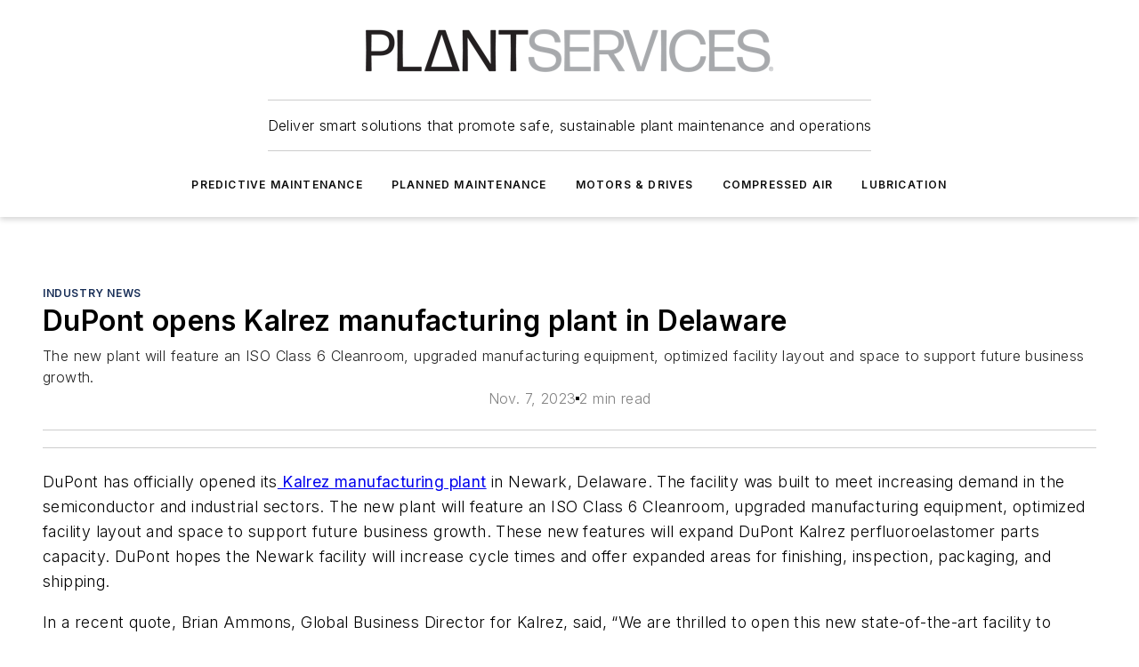

--- FILE ---
content_type: text/html;charset=utf-8
request_url: https://www.plantservices.com/industry-news/news/33014501/dupont-opens-kalrez-manufacturing-plant-in-delaware
body_size: 56224
content:
<!DOCTYPE html><html  lang="en"><head><meta charset="utf-8"><meta name="viewport" content="width=device-width, initial-scale=1, shrink-to-fit=no"><script type="text/javascript" src="/ruxitagentjs_ICA7NVfqrux_10329260115094557.js" data-dtconfig="rid=RID_-457999132|rpid=-56254083|domain=plantservices.com|reportUrl=/rb_bf25051xng|app=ea7c4b59f27d43eb|cuc=ll64881i|owasp=1|mel=100000|expw=1|featureHash=ICA7NVfqrux|dpvc=1|lastModification=1769448034484|tp=500,50,0|rdnt=1|uxrgce=1|srbbv=2|agentUri=/ruxitagentjs_ICA7NVfqrux_10329260115094557.js"></script><script type="importmap">{"imports":{"#entry":"/_nuxt/5wplng0z.js"}}</script><title>DuPont opens Kalrez manufacturing plant in Delaware | Plant Services</title><link href="https://fonts.gstatic.com" rel="preconnect"><link href="https://cdn.cookielaw.org" rel="preconnect"><link href="https://scorpia.graphql.aspire-ebm.com" rel="preconnect"><style type="text/css">
            :root {
              --spacing-unit: 6px;
--spacing: 48px;
--color-line: #CDCDCD;
--color-primary-main: #182E57;
--color-primary-container: #203e75;
--color-on-primary-container: #0d1930;
--color-secondary-main: #A9AAAC;
--color-secondary-container: #f5f5f5;
--color-on-secondary-container: #2a2b2b;
--color-black: #0d0d0d;
--color-white: #ffffff;
--color-grey: #b2c3ce;
--color-light-grey: #e0e0e0;
--primary-font-family: Inter;
--site-max-width: 1300px;
            }
          </style><style>@media (max-width:760px){.mobile-hidden{display:none!important}}.admin-layout a{color:#3867a6}.admin-layout .vs__dropdown-toggle{background:#fff;border:1px solid #9da4b0}.ebm-layout{overflow-anchor:none;width:100%}</style><style>@media (max-width:760px){.mobile-hidden[data-v-38cf8690]{display:none!important}}.admin-layout a[data-v-38cf8690]{color:#3867a6}.admin-layout .vs__dropdown-toggle[data-v-38cf8690]{background:#fff;border:1px solid #9da4b0}.ebm-page[data-v-38cf8690]{display:flex;flex-direction:column;font-family:Arial}.ebm-page .hasToolbar[data-v-38cf8690]{max-width:calc(100% - 49px)}.ebm-page__layout[data-v-38cf8690]{z-index:2}.ebm-page__layout[data-v-38cf8690],.ebm-page__page[data-v-38cf8690]{flex:1;pointer-events:none;position:relative}.ebm-page__page[data-v-38cf8690]{display:flex;flex-direction:column;z-index:1}.ebm-page__main[data-v-38cf8690]{flex:1;margin:auto;width:100%}.ebm-page__content[data-v-38cf8690]{padding:0;pointer-events:all}@media (min-width:600px){.ebm-page__content[data-v-38cf8690]{padding:"0 10px"}}.ebm-page__reskin-background[data-v-38cf8690]{background-position:top;background-repeat:no-repeat;background-size:cover;height:100%;left:0;overflow:hidden;position:fixed;top:0;width:100%;z-index:0}.ebm-page__reskin-ad[data-v-38cf8690]{padding:1.5rem 0;position:relative;text-align:center;z-index:1}.ebm-page__siteskin-ad[data-v-38cf8690]{margin-top:24px;pointer-events:all;position:fixed;transition:all 125ms;z-index:100}.ebm-page__siteskin-ad__left[data-v-38cf8690]{right:50%}@media (max-width:1636px){.ebm-page__siteskin-ad__left[data-v-38cf8690]{display:none}}.ebm-page__siteskin-ad__right[data-v-38cf8690]{left:50%}@media (max-width:1636px){.ebm-page__siteskin-ad__right[data-v-38cf8690]{display:none}}.ebm-page .ebm-page__primary[data-v-38cf8690]{margin-top:0}.ebm-page .page-content-wrapper[data-v-38cf8690]{margin:auto;width:100%}.ebm-page .load-more[data-v-38cf8690]{padding:10px 0;pointer-events:all;text-align:center;width:100%}.ebm-page .load-more[data-v-38cf8690]>*{margin:auto;padding:0 5px}.ebm-page .load-more .label[data-v-38cf8690]{display:flex;flex-direction:row}.ebm-page .load-more .label[data-v-38cf8690]>*{margin:0 5px}.ebm-page .footer[data-v-38cf8690]{position:relative}.ebm-page .ebm-page__primary[data-v-38cf8690]{margin-top:calc(var(--spacing)/2)}.ebm-page .ebm-page__content[data-v-38cf8690]{display:flex;flex-direction:column;gap:var(--spacing);margin:0!important}.ebm-page .ebm-page__content[data-v-38cf8690]>*{position:relative}.ebm-page .ebm-page__content[data-v-38cf8690]>:after{background-color:var(--color-line);bottom:auto;bottom:calc(var(--spacing)*-.5*1);content:"";height:1px;left:0;position:absolute;right:0}.ebm-page .ebm-page__content[data-v-38cf8690]>:last-child:after{display:none}.ebm-page .page-content-wrapper[data-v-38cf8690]{display:flex;flex-direction:column;gap:var(--spacing);max-width:var(--site-max-width);padding:0 calc(var(--spacing)/2)}@media (min-width:800px){.ebm-page .page-content-wrapper[data-v-38cf8690]{padding:0 var(--spacing)}}.ebm-page .page-content-wrapper[data-v-38cf8690]>*{position:relative}.ebm-page .page-content-wrapper[data-v-38cf8690]>:after{background-color:var(--color-line);bottom:auto;bottom:calc(var(--spacing)*-.5*1);content:"";height:1px;left:0;position:absolute;right:0}.ebm-page .page-content-wrapper[data-v-38cf8690]>:last-child:after{display:none}.ebm-page .load-more[data-v-38cf8690]{padding:0}.ebm-page .secondary-pages .page-content-wrapper[data-v-38cf8690],.ebm-page.full-width .page-content-wrapper[data-v-38cf8690]{max-width:100%!important;padding:0!important}.ebm-page .secondary-pages .ebm-page__primary[data-v-38cf8690],.ebm-page.full-width .ebm-page__primary[data-v-38cf8690]{margin-top:0!important}@media print{.ebm-page__page[data-v-38cf8690]{display:block}}</style><style>@media (max-width:760px){.mobile-hidden[data-v-06639cce]{display:none!important}}.admin-layout a[data-v-06639cce]{color:#3867a6}.admin-layout .vs__dropdown-toggle[data-v-06639cce]{background:#fff;border:1px solid #9da4b0}#header-leaderboard-ad[data-v-06639cce]{align-items:center;display:flex;justify-content:center;padding:1rem}</style><style>html{scroll-padding-top:calc(var(--header-height) + 16px)}</style><style>@media (max-width:760px){.mobile-hidden[data-v-58298b0f]{display:none!important}}.admin-layout a[data-v-58298b0f]{color:#3867a6}.admin-layout .vs__dropdown-toggle[data-v-58298b0f]{background:#fff;border:1px solid #9da4b0}header[data-v-58298b0f]{bottom:0;margin:auto;position:sticky;top:0;transition:top .5s cubic-bezier(.645,.045,.355,1);z-index:50}header .reskin-ad[data-v-58298b0f]{padding:1.5rem 0;text-align:center}.navbar[data-v-58298b0f]{background-color:#fff;box-shadow:0 3px 6px #00000029;left:0;opacity:1;padding-bottom:2rem;padding-top:2rem;right:0}.navbar .content[data-v-58298b0f]{margin:auto;max-width:var(--site-max-width);padding:0 calc(var(--spacing)/2)}@media (min-width:800px){.navbar .content[data-v-58298b0f]{padding:0 var(--spacing)}}.top-navbar[data-v-58298b0f]{align-items:center;display:flex;justify-content:space-between}@media (max-width:900px){.logo[data-v-58298b0f]{flex-grow:1}.logo img[data-v-58298b0f]{max-width:180px}}@media (max-width:450px){.logo img[data-v-58298b0f]{max-width:140px}}@media (max-width:370px){.logo img[data-v-58298b0f]{max-width:120px}}@media (max-width:350px){.logo img[data-v-58298b0f]{max-width:100px}}.bottom-navbar[data-v-58298b0f]{max-height:100px;overflow:visible;transition:all .15s cubic-bezier(.86,0,.07,1)}.bottom-navbar.hidden[data-v-58298b0f]{max-height:0;overflow:hidden;transform:scale(0)}.actions[data-v-58298b0f]{align-items:center;-moz-column-gap:.5rem;column-gap:.5rem;display:flex;flex-basis:0;flex-grow:1}@media (max-width:900px){.actions[data-v-58298b0f]{flex-basis:auto;flex-grow:0}}.actions.left[data-v-58298b0f]{justify-content:left}.actions.right[data-v-58298b0f]{-moz-column-gap:0;column-gap:0;justify-content:right}.actions .login-container[data-v-58298b0f]{display:flex;gap:16px}@media (max-width:900px){.actions .login-container[data-v-58298b0f]{gap:8px}}@media (max-width:450px){.actions .login-container[data-v-58298b0f]{gap:4px}}@media (max-width:900px){.search-icon[data-v-58298b0f]{display:none}}.cta[data-v-58298b0f]{border-bottom:1px solid var(--color-line);border-top:1px solid var(--color-line);margin:1.5rem auto auto;width:-moz-fit-content;width:fit-content}@media (max-width:900px){.cta[data-v-58298b0f]{display:none}}.sub-menu[data-v-58298b0f]{align-items:center;display:flex;justify-content:center;list-style:none;margin-top:1.5rem;padding:0;white-space:nowrap}@media (max-width:1000px){.sub-menu[data-v-58298b0f]{display:none}}.sub-menu-item[data-v-58298b0f]{margin-left:1rem;margin-right:1rem}.menu-item[data-v-58298b0f],.sub-menu-link[data-v-58298b0f]{color:var(--color-black);font-size:.75rem;font-weight:600;letter-spacing:.1em;text-transform:uppercase}.popover-menu[data-v-58298b0f]{align-items:flex-start;background-color:#fff;box-shadow:0 3px 6px #00000029;display:flex;flex-direction:column;justify-content:left;padding:1.5rem;text-align:left;width:200px}.popover-menu .menu-item[data-v-58298b0f]{align-items:center;display:flex;margin-bottom:1rem}.popover-menu .menu-item .icon[data-v-58298b0f]{margin-right:1rem}</style><style>@media (max-width:760px){.mobile-hidden{display:none!important}}.admin-layout a{color:#3867a6}.admin-layout .vs__dropdown-toggle{background:#fff;border:1px solid #9da4b0}.ebm-icon{cursor:pointer}.ebm-icon .tooltip-wrapper{display:block}.ebm-icon.disabled{cursor:not-allowed}.ebm-icon.arrowUp{margin-top:3px}.ebm-icon.arrowDown{margin-top:-5px;transform:rotate(180deg)}.ebm-icon.loading{animation-duration:2s;animation-iteration-count:infinite;animation-name:spin;animation-timing-function:linear}.ebm-icon.label{align-items:center;display:flex;flex-direction:column;font-size:.8em;justify-content:center;padding:0 5px}@keyframes spin{0%{transform:rotate(0)}to{transform:rotate(1turn)}}.ebm-icon .icon,.ebm-icon svg{display:block}</style><style>@media (max-width:760px){.mobile-hidden{display:none!important}}.admin-layout a{color:#3867a6}.admin-layout .vs__dropdown-toggle{background:#fff;border:1px solid #9da4b0}.ebm-mega-menu{background-color:var(--color-black);color:#fff;container-type:inline-size;display:none;height:100%;left:0;opacity:0;overflow:auto;position:fixed;text-align:center;top:0;transition-behavior:allow-discrete;transition-duration:.3s;transition-property:overlay display opacity;width:100%}.ebm-mega-menu.cms-user-logged-in{left:49px;width:calc(100% - 49px)}.ebm-mega-menu.open{display:block;opacity:1}@starting-style{.ebm-mega-menu.open{opacity:0}}@container (max-width: 750px){.ebm-mega-menu .mega-menu-header{display:flex}}.ebm-mega-menu .mega-menu-header .icon{margin-left:30px;margin-top:40px;width:24px}.ebm-mega-menu .mega-menu-header .logo{height:35px;max-width:100%}@container (min-width: 750px){.ebm-mega-menu .mega-menu-header .logo{height:50px;margin-bottom:30px}}@container (max-width: 750px){.ebm-mega-menu .mega-menu-header .logo{margin-top:20px}.ebm-mega-menu .mega-menu-header .logo img{height:auto;margin-left:5px;max-width:140px}}.ebm-mega-menu .mega-menu-container{margin:auto}@container (min-width: 750px){.ebm-mega-menu .mega-menu-container{max-width:850px;width:100%}}.ebm-mega-menu .mega-menu-container .search-field{padding-bottom:50px}@container (max-width: 900px){.ebm-mega-menu .mega-menu-container .search-field{margin-left:calc(var(--spacing)/2);margin-right:calc(var(--spacing)/2)}}.ebm-mega-menu .mega-menu-container .nav-links{display:grid;gap:calc(var(--spacing)/2);grid-template-columns:1fr;position:relative}.ebm-mega-menu .mega-menu-container .nav-links:after{background-color:var(--color-line);bottom:auto;bottom:calc(var(--spacing)*-.5*1);content:"";height:1px;left:0;position:absolute;right:0}.ebm-mega-menu .mega-menu-container .nav-links:last-child:after{display:none}@container (max-width: 900px){.ebm-mega-menu .mega-menu-container .nav-links{margin-left:calc(var(--spacing)/2);margin-right:calc(var(--spacing)/2)}}@container (min-width: 750px){.ebm-mega-menu .mega-menu-container .nav-links{gap:calc(var(--spacing)*2);grid-template-columns:1fr 1fr 1fr;padding-bottom:var(--spacing)}}.ebm-mega-menu .mega-menu-container .nav-links .section{display:flex;flex-direction:column;font-weight:400;list-style:none;text-align:center}@container (max-width: 750px){.ebm-mega-menu .mega-menu-container .nav-links .section{gap:5px;padding-top:30px;position:relative}.ebm-mega-menu .mega-menu-container .nav-links .section:after{background-color:var(--color-line);bottom:auto;bottom:calc(var(--spacing)*-.5*1);content:"";height:1px;left:0;position:absolute;right:0}.ebm-mega-menu .mega-menu-container .nav-links .section:last-child:after{display:none}.ebm-mega-menu .mega-menu-container .nav-links .section:first-child{padding-top:15px}}@container (min-width: 750px){.ebm-mega-menu .mega-menu-container .nav-links .section{border-bottom:none;font-size:1.25rem;gap:16px;position:relative;text-align:left}.ebm-mega-menu .mega-menu-container .nav-links .section:after{background-color:var(--color-line);bottom:0;content:"";height:100%;left:auto;position:absolute;right:calc(var(--spacing)*-.5*2);top:0;width:1px}.ebm-mega-menu .mega-menu-container .nav-links .section:last-child:after{display:none}}.ebm-mega-menu .mega-menu-container .nav-links .section a{color:#fff}.ebm-mega-menu .mega-menu-container .nav-links .section .title{font-size:.75rem;font-weight:400;text-transform:uppercase}.ebm-mega-menu .mega-menu-container .affiliate-links{display:flex;justify-content:center;margin-top:var(--spacing);padding:calc(var(--spacing)*.5);position:relative}.ebm-mega-menu .mega-menu-container .affiliate-links:after{background-color:var(--color-line);bottom:auto;bottom:calc(var(--spacing)*-.5*1);content:"";height:1px;left:0;position:absolute;right:0}.ebm-mega-menu .mega-menu-container .affiliate-links:last-child:after{display:none}.ebm-mega-menu .mega-menu-container .affiliate-links .ebm-affiliated-brands-direction{flex-direction:column;gap:calc(var(--spacing)*.5)}.ebm-mega-menu .mega-menu-container .social-links{align-items:center;display:flex;flex-direction:column;font-size:.75rem;justify-content:center;margin-top:var(--spacing);padding:calc(var(--spacing)*.5);text-transform:uppercase}.ebm-mega-menu .mega-menu-container .social-links .socials{gap:16px;margin:16px 16px 24px}</style><style>@media (max-width:760px){.mobile-hidden{display:none!important}}.admin-layout a{color:#3867a6}.admin-layout .vs__dropdown-toggle{background:#fff;border:1px solid #9da4b0}.ebm-search-field{container-type:inline-size;position:relative}.ebm-search-field .input{padding:10px 0;position:relative;width:100%}.ebm-search-field .input .icon{bottom:0;height:24px;margin:auto;position:absolute;right:.5rem;top:0}.ebm-search-field .input .clear-icon{bottom:0;height:24px;margin:auto;position:absolute;right:2.5rem;top:0}.ebm-search-field .input input{background-color:var(--c4e26338);border:1px solid var(--7798abdd);border-radius:5px;color:var(--0c12ecfc);font-size:1em;padding:1rem 8px 1rem 20px;width:100%}.ebm-search-field .sponsor-container{align-items:center;display:flex;font-size:.5rem;gap:5px;height:24px;margin:auto;position:absolute;right:10%;top:20%}@container (max-width: 750px){.ebm-search-field .sponsor-container{justify-content:flex-end;padding:10px 15px 0 0;position:static}}.ebm-search-field input[type=search]::-webkit-search-cancel-button,.ebm-search-field input[type=search]::-webkit-search-decoration{-webkit-appearance:none;appearance:none}</style><style>@media (max-width:760px){.mobile-hidden[data-v-3823c912]{display:none!important}}.admin-layout a[data-v-3823c912]{color:#3867a6}.admin-layout .vs__dropdown-toggle[data-v-3823c912]{background:#fff;border:1px solid #9da4b0}.ebm-affiliated-brands[data-v-3823c912]{display:flex;flex-direction:row;font-size:.75rem}.ebm-affiliated-brands__label[data-v-3823c912]{display:block;padding:0 calc(var(--spacing)/2)}.ebm-affiliated-brands__links[data-v-3823c912]{display:flex;flex-direction:row;flex-wrap:wrap;justify-content:center}.ebm-affiliated-brands__links>div[data-v-3823c912]{padding:0 calc(var(--spacing)/4)}.ebm-affiliated-brands__links>div a[data-v-3823c912]{color:var(--link-color);font-weight:600}</style><style>@media (max-width:760px){.mobile-hidden[data-v-8e92f456]{display:none!important}}.admin-layout a[data-v-8e92f456]{color:#3867a6}.admin-layout .vs__dropdown-toggle[data-v-8e92f456]{background:#fff;border:1px solid #9da4b0}.ebm-socials[data-v-8e92f456]{display:flex;flex-wrap:wrap}.ebm-socials__icon[data-v-8e92f456]{cursor:pointer;margin-right:7px;text-decoration:none}.ebm-socials .text[data-v-8e92f456]{height:0;overflow:hidden;text-indent:-9999px}</style><style>@media (max-width:760px){.mobile-hidden{display:none!important}}.admin-layout a{color:#3867a6}.admin-layout .vs__dropdown-toggle{background:#fff;border:1px solid #9da4b0}.ebm-ad-target__outer{display:flex;height:auto;justify-content:center;max-width:100%;width:100%}.ebm-ad-target__inner{align-items:center;display:flex}.ebm-ad-target img{max-width:100%}.ebm-ad-target iframe{box-shadow:0 .125rem .25rem #00000013}</style><style>@media (max-width:760px){.mobile-hidden[data-v-4c12f864]{display:none!important}}.admin-layout a[data-v-4c12f864]{color:#3867a6}.admin-layout .vs__dropdown-toggle[data-v-4c12f864]{background:#fff;border:1px solid #9da4b0}#sticky-bottom-ad[data-v-4c12f864]{align-items:center;background:#000000bf;display:flex;justify-content:center;left:0;padding:8px;position:fixed;right:0;z-index:999}#sticky-bottom-ad .close-button[data-v-4c12f864]{background:none;border:0;color:#fff;cursor:pointer;font-weight:900;margin:8px;position:absolute;right:0;top:0}.slide-up-enter[data-v-4c12f864],.slide-up-leave-to[data-v-4c12f864]{opacity:0;transform:translateY(200px)}.slide-up-enter-active[data-v-4c12f864]{transition:all .25s ease-out}.slide-up-leave-active[data-v-4c12f864]{transition:all .25s ease-in}</style><style>@media (max-width:760px){.mobile-hidden[data-v-0622f0e1]{display:none!important}}.admin-layout a[data-v-0622f0e1]{color:#3867a6}.admin-layout .vs__dropdown-toggle[data-v-0622f0e1]{background:#fff;border:1px solid #9da4b0}.grid[data-v-0622f0e1]{container-type:inline-size;margin:auto}.grid .grid-row[data-v-0622f0e1]{position:relative}.grid .grid-row[data-v-0622f0e1]:after{background-color:var(--color-line);bottom:auto;bottom:calc(var(--spacing)*-.5*1);content:"";height:1px;left:0;position:absolute;right:0}.grid .grid-row.hide-bottom-border[data-v-0622f0e1]:after,.grid .grid-row[data-v-0622f0e1]:last-child:after{display:none}@container (width >= 750px){.grid .grid-row.mobile-only[data-v-0622f0e1]{display:none}}@container (width < 750px){.grid .grid-row.exclude-mobile[data-v-0622f0e1]{display:none}}</style><style>@media (max-width:760px){.mobile-hidden[data-v-840eddae]{display:none!important}}.admin-layout a[data-v-840eddae]{color:#3867a6}.admin-layout .vs__dropdown-toggle[data-v-840eddae]{background:#fff;border:1px solid #9da4b0}.web-row[data-v-840eddae]{container-type:inline-size}.web-row .row[data-v-840eddae]{--col-size:calc(50% - var(--spacing)*1/2);display:grid;padding-bottom:0ver;padding-top:0;width:100%}@media (min-width:750px){.web-row .row[data-v-840eddae]{padding-left:0;padding-right:0}}@media (min-width:500px){.web-row .row.restricted[data-v-840eddae]{margin:auto;max-width:66%}}.web-row .row .column-wrapper[data-v-840eddae]{display:flex;order:0;width:100%}.web-row .row.largest_first.layout1_2 .column-wrapper[data-v-840eddae]:nth-child(2),.web-row .row.largest_first.layout1_2_1 .column-wrapper[data-v-840eddae]:nth-child(2),.web-row .row.largest_first.layout1_3 .column-wrapper[data-v-840eddae]:nth-child(2){order:-1}@container (min-width: 750px){.web-row .row.layout1_1[data-v-840eddae]{display:grid;grid-template-columns:minmax(0,1fr) minmax(0,1fr)}.web-row .row.layout1_1 .column-wrapper[data-v-840eddae]{position:relative}.web-row .row.layout1_1 .column-wrapper[data-v-840eddae]:after{background-color:var(--color-line);bottom:0;content:"";height:100%;left:auto;position:absolute;right:calc(var(--spacing)*-.5*1);top:0;width:1px}.web-row .row.layout1_1 .column-wrapper[data-v-840eddae]:last-child:after{display:none}.web-row .row.layout1_2[data-v-840eddae]{display:grid;grid-template-columns:minmax(0,var(--col-size)) minmax(0,var(--col-size))}.web-row .row.layout1_2 .column-wrapper[data-v-840eddae]{position:relative}.web-row .row.layout1_2 .column-wrapper[data-v-840eddae]:after{background-color:var(--color-line);bottom:0;content:"";height:100%;left:auto;position:absolute;right:calc(var(--spacing)*-.5*1);top:0;width:1px}.web-row .row.layout1_2 .column-wrapper[data-v-840eddae]:last-child:after{display:none}.web-row .row.layout1_2 .column-wrapper[data-v-840eddae]:nth-child(2){order:0!important}}@container (min-width: 1050px){.web-row .row.layout1_2[data-v-840eddae]{--col-size:calc(33.33333% - var(--spacing)*2/3);grid-template-columns:var(--col-size) calc(var(--col-size)*2 + var(--spacing))}}@container (min-width: 750px){.web-row .row.layout2_1[data-v-840eddae]{display:grid;grid-template-columns:minmax(0,var(--col-size)) minmax(0,var(--col-size))}.web-row .row.layout2_1 .column-wrapper[data-v-840eddae]{position:relative}.web-row .row.layout2_1 .column-wrapper[data-v-840eddae]:after{background-color:var(--color-line);bottom:0;content:"";height:100%;left:auto;position:absolute;right:calc(var(--spacing)*-.5*1);top:0;width:1px}.web-row .row.layout2_1 .column-wrapper[data-v-840eddae]:last-child:after{display:none}}@container (min-width: 1050px){.web-row .row.layout2_1[data-v-840eddae]{--col-size:calc(33.33333% - var(--spacing)*2/3);grid-template-columns:calc(var(--col-size)*2 + var(--spacing)) var(--col-size)}}@container (min-width: 1100px){.web-row .row.layout1_1_1[data-v-840eddae]{--col-size:calc(33.33333% - var(--spacing)*2/3);display:grid;grid-template-columns:minmax(0,var(--col-size)) minmax(0,var(--col-size)) minmax(0,var(--col-size))}.web-row .row.layout1_1_1 .column-wrapper[data-v-840eddae]{position:relative}.web-row .row.layout1_1_1 .column-wrapper[data-v-840eddae]:after{background-color:var(--color-line);bottom:0;content:"";height:100%;left:auto;position:absolute;right:calc(var(--spacing)*-.5*1);top:0;width:1px}.web-row .row.layout1_1_1 .column-wrapper[data-v-840eddae]:last-child:after{display:none}}</style><style>@media (max-width:760px){.mobile-hidden{display:none!important}}.admin-layout a{color:#3867a6}.admin-layout .vs__dropdown-toggle{background:#fff;border:1px solid #9da4b0}.web-grid-title{align-items:center;container-type:inline-size;font-family:var(--primary-font-family);margin-bottom:calc(var(--spacing)/2);max-width:100%;width:100%}.web-grid-title .title{display:flex;flex:1 0 auto;font-size:1.9rem;font-weight:600;gap:var(--spacing-unit);letter-spacing:-.01em;line-height:40px;max-width:100%;overflow:hidden;text-overflow:ellipsis}.web-grid-title .title .grid-title-image-icon{height:23px;margin-top:8px}.web-grid-title.has-link .title{max-width:calc(100% - 100px)}.web-grid-title .divider{background-color:var(--color-line);height:1px;width:100%}.web-grid-title .view-more{color:var(--color-primary-main);cursor:primary;flex:0 1 auto;font-size:.75rem;font-weight:600;letter-spacing:.05em;line-height:18px;text-transform:uppercase;white-space:nowrap}@container (max-width: 500px){.web-grid-title .view-more{display:none}}.web-grid-title.primary{display:flex;gap:5px}.web-grid-title.primary .topbar,.web-grid-title.secondary .divider,.web-grid-title.secondary .view-more{display:none}.web-grid-title.secondary .topbar{background-color:var(--color-primary-main);height:8px;margin-bottom:calc(var(--spacing)/3);width:80px}</style><style>@media (max-width:760px){.mobile-hidden[data-v-2e2a3563]{display:none!important}}.admin-layout a[data-v-2e2a3563]{color:#3867a6}.admin-layout .vs__dropdown-toggle[data-v-2e2a3563]{background:#fff;border:1px solid #9da4b0}.column[data-v-2e2a3563]{align-items:stretch;display:flex;flex-wrap:wrap;height:100%;position:relative}.column[data-v-2e2a3563],.column .standard-blocks[data-v-2e2a3563],.column .sticky-blocks[data-v-2e2a3563]{width:100%}.column.block-align-center[data-v-2e2a3563]{align-items:center;justify-content:center}.column.block-align-top[data-v-2e2a3563]{align-items:top;flex-direction:column}.column.block-align-sticky[data-v-2e2a3563]{align-items:start;display:block;justify-content:center}.column.block-align-equalize[data-v-2e2a3563]{align-items:stretch}.column .sticky-blocks.has-standard[data-v-2e2a3563]{margin-top:var(--spacing)}.column .block-wrapper[data-v-2e2a3563]{max-width:100%;position:relative}.column .block-wrapper[data-v-2e2a3563]:after{background-color:var(--color-line);bottom:auto;bottom:calc(var(--spacing)*-.5*1);content:"";height:1px;left:0;position:absolute;right:0}.column .block-wrapper.hide-bottom-border[data-v-2e2a3563]:after,.column .block-wrapper[data-v-2e2a3563]:last-child:after,.column .standard-blocks:not(.has-sticky) .block-wrapper[data-v-2e2a3563]:last-child:after,.column .sticky-blocks .block-wrapper[data-v-2e2a3563]:last-child:after{display:none}@media print{.column[data-v-2e2a3563]{height:auto}}</style><style>@media (max-width:760px){.mobile-hidden[data-v-a4efc542]{display:none!important}}.admin-layout a[data-v-a4efc542]{color:#3867a6}.admin-layout .vs__dropdown-toggle[data-v-a4efc542]{background:#fff;border:1px solid #9da4b0}.block[data-v-a4efc542]{display:flex;flex-direction:column;overflow:visible;width:100%}.block .block-title[data-v-a4efc542]{margin-bottom:calc(var(--spacing)/2)}.block .above-cta[data-v-a4efc542]{height:100%}.block .title[data-v-a4efc542]{font-size:1rem;line-height:1rem;text-transform:uppercase}.block .title a[data-v-a4efc542]{color:inherit;text-decoration:none}.block .title a[data-v-a4efc542]:hover{text-decoration:underline}.block .title template[data-v-a4efc542]{display:inline-block}.block .content[data-v-a4efc542]{display:flex;width:100%}.block .cta[data-v-a4efc542]{align-items:center;display:flex;flex-direction:column;font-size:1rem;gap:calc(var(--spacing)/2);justify-content:space-between}@container (width > 500px){.block .cta[data-v-a4efc542]{flex-direction:row}}</style><style>@media (max-width:760px){.mobile-hidden[data-v-3dec0756]{display:none!important}}.admin-layout a[data-v-3dec0756]{color:#3867a6}.admin-layout .vs__dropdown-toggle[data-v-3dec0756]{background:#fff;border:1px solid #9da4b0}.ebm-button-wrapper[data-v-3dec0756]{display:inline-block}.ebm-button-wrapper .ebm-button[data-v-3dec0756]{border:1px solid;border-radius:.1rem;cursor:pointer;display:block;font-weight:600;outline:none;text-transform:uppercase;width:100%}.ebm-button-wrapper .ebm-button .content[data-v-3dec0756]{align-items:center;display:flex;gap:var(--spacing-unit);justify-content:center}.ebm-button-wrapper .ebm-button .content.icon-right[data-v-3dec0756]{flex-direction:row-reverse}.ebm-button-wrapper .ebm-button[data-v-3dec0756]:focus,.ebm-button-wrapper .ebm-button[data-v-3dec0756]:hover{box-shadow:0 0 .1rem #3e5d8580;filter:contrast(125%)}.ebm-button-wrapper .ebm-button[data-v-3dec0756]:active{box-shadow:0 0 .3rem #1c417280}.ebm-button-wrapper .ebm-button[data-v-3dec0756]:active:after{height:200px;width:200px}.ebm-button-wrapper .ebm-button--small[data-v-3dec0756]{font-size:.75rem;padding:.2rem .4rem}.ebm-button-wrapper .ebm-button--medium[data-v-3dec0756]{font-size:.75rem;padding:.3rem .6rem}.ebm-button-wrapper .ebm-button--large[data-v-3dec0756]{font-size:.75rem;line-height:1.25rem;padding:.5rem 1rem}@media (max-width:450px){.ebm-button-wrapper .ebm-button--large[data-v-3dec0756]{padding:.5rem}}.ebm-button-wrapper .ebm-button--fullWidth[data-v-3dec0756]{font-size:1.15rem;margin:0 auto;padding:.5rem 1rem;width:100%}.ebm-button-wrapper.primary .ebm-button[data-v-3dec0756],.ebm-button-wrapper.solid .ebm-button[data-v-3dec0756]{background-color:var(--button-accent-color);border-color:var(--button-accent-color);color:var(--button-text-color)}.ebm-button-wrapper.primary .ebm-button[data-v-3dec0756]:hover,.ebm-button-wrapper.solid .ebm-button[data-v-3dec0756]:hover{text-decoration:underline}.ebm-button-wrapper.hollow .ebm-button[data-v-3dec0756]{background-color:transparent;background-color:#fff;border:1px solid var(--button-accent-color);color:var(--button-accent-color)}.ebm-button-wrapper.hollow .ebm-button[data-v-3dec0756]:hover{text-decoration:underline}.ebm-button-wrapper.borderless .ebm-button[data-v-3dec0756]{background-color:transparent;border-color:transparent;color:var(--button-accent-color)}.ebm-button-wrapper.borderless .ebm-button[data-v-3dec0756]:hover{background-color:var(--button-accent-color);color:#fff;text-decoration:underline}.ebm-button-wrapper .ebm-button[data-v-3dec0756]{transition:all .15s ease-in-out}</style><style>@media (max-width:760px){.mobile-hidden{display:none!important}}.admin-layout a{color:#3867a6}.admin-layout .vs__dropdown-toggle{background:#fff;border:1px solid #9da4b0}.web-footer-new{display:flex;font-size:1rem;font-weight:400;justify-content:center;padding-bottom:calc(var(--spacing)/2);pointer-events:all;width:100%}.web-footer-new a{color:var(--link-color)}.web-footer-new .container{display:flex;justify-content:center;width:100%}.web-footer-new .container .container-wrapper{display:flex;flex-direction:column;gap:var(--spacing);width:100%}@media (min-width:800px){.web-footer-new .container{flex-direction:row}}.web-footer-new .container .row{position:relative;width:100%}.web-footer-new .container .row:after{background-color:var(--color-line);bottom:auto;bottom:calc(var(--spacing)*-.5*1);content:"";height:1px;left:0;position:absolute;right:0}.web-footer-new .container .row:last-child:after{display:none}.web-footer-new .container .row.full-width{justify-items:center}.web-footer-new .container .column-wrapper{display:grid;gap:var(--spacing);grid-template-columns:1fr}.web-footer-new .container .column-wrapper.full-width{max-width:var(--site-max-width)!important;padding:0 calc(var(--spacing)*1.5);width:100%}.web-footer-new .container .column-wrapper .col{align-items:center;display:flex;flex-direction:column;gap:calc(var(--spacing)/4);justify-content:center;margin:0 auto;max-width:80%;position:relative;text-align:center}.web-footer-new .container .column-wrapper .col:after{background-color:var(--color-line);bottom:auto;bottom:calc(var(--spacing)*-.5*1);content:"";height:1px;left:0;position:absolute;right:0}.web-footer-new .container .column-wrapper .col:last-child:after{display:none}.web-footer-new .container .column-wrapper .col.valign-middle{align-self:center}@media (min-width:800px){.web-footer-new .container .column-wrapper{align-items:start;gap:var(--spacing)}.web-footer-new .container .column-wrapper.cols1_1_1{grid-template-columns:1fr 1fr 1fr}.web-footer-new .container .column-wrapper.cols1_1{grid-template-columns:1fr 1fr}.web-footer-new .container .column-wrapper .col{align-items:start;max-width:100%;position:relative;text-align:left}.web-footer-new .container .column-wrapper .col:after{background-color:var(--color-line);bottom:0;content:"";height:100%;left:auto;position:absolute;right:calc(var(--spacing)*-.5*1);top:0;width:1px}.web-footer-new .container .column-wrapper .col:last-child:after{display:none}}.web-footer-new .corporatelogo{align-self:center;filter:brightness(0);height:auto;margin-right:var(--spacing-unit);width:100px}.web-footer-new .menu-copyright{align-items:center;display:flex;flex-direction:column;gap:calc(var(--spacing)/2)}.web-footer-new .menu-copyright.full-width{max-width:var(--site-max-width);padding:0 calc(var(--spacing)*1.5);width:100%}.web-footer-new .menu-copyright .links{display:flex;font-size:.75rem;gap:calc(var(--spacing)/4);list-style:none;margin:0;padding:0}.web-footer-new .menu-copyright .copyright{display:flex;flex-direction:row;flex-wrap:wrap;font-size:.8em;justify-content:center}@media (min-width:800px){.web-footer-new .menu-copyright{flex-direction:row;justify-content:space-between}}.web-footer-new .blocktitle{color:#000;font-size:1.1rem;font-weight:600;width:100%}.web-footer-new .web-affiliated-brands-direction{flex-direction:column}@media (min-width:800px){.web-footer-new .web-affiliated-brands-direction{flex-direction:row}}</style><style>@media (max-width:760px){.mobile-hidden{display:none!important}}.admin-layout a{color:#3867a6}.admin-layout .vs__dropdown-toggle{background:#fff;border:1px solid #9da4b0}.ebm-web-subscribe-wrapper{display:flex;flex-direction:column;height:100%;overflow:auto}.ebm-web-subscribe-content{height:100%;overflow:auto;padding:calc(var(--spacing)*.5) var(--spacing)}@container (max-width: 750px){.ebm-web-subscribe-content{padding-bottom:100%}}.ebm-web-subscribe-content .web-subscribe-header .web-subscribe-title{align-items:center;display:flex;gap:var(--spacing);justify-content:space-between;line-height:normal}.ebm-web-subscribe-content .web-subscribe-header .web-subscribe-title .close-button{align-items:center;cursor:pointer;display:flex;font-size:.75rem;font-weight:600;text-transform:uppercase}.ebm-web-subscribe-content .web-subscribe-header .web-subscribe-subtext{padding-bottom:var(--spacing)}.ebm-web-subscribe-content .web-subscribe-header .newsletter-items{display:grid;gap:10px;grid-template-columns:1fr 1fr}@container (max-width: 750px){.ebm-web-subscribe-content .web-subscribe-header .newsletter-items{grid-template-columns:1fr}}.ebm-web-subscribe-content .web-subscribe-header .newsletter-items .newsletter-item{border:1px solid var(--color-line);display:flex;flex-direction:row;flex-direction:column;gap:1rem;padding:1rem}.ebm-web-subscribe-content .web-subscribe-header .newsletter-items .newsletter-item .newsletter-title{display:flex;font-size:1.25rem;font-weight:600;justify-content:space-between;letter-spacing:-.01em;line-height:25px}.ebm-web-subscribe-content .web-subscribe-header .newsletter-items .newsletter-item .newsletter-description{font-size:1rem;font-weight:400;letter-spacing:.0125em;line-height:24px}.web-subscribe-footer{background-color:#fff;box-shadow:0 4px 16px #00000040;width:100%}.web-subscribe-footer .subscribe-footer-wrapper{padding:var(--spacing)!important}.web-subscribe-footer .subscribe-footer-wrapper .user-info-container{align-items:center;display:flex;justify-content:space-between;padding-bottom:calc(var(--spacing)*.5)}.web-subscribe-footer .subscribe-footer-wrapper .user-info-container .nl-user-info{align-items:center;display:flex;gap:10px}.web-subscribe-footer .subscribe-footer-wrapper .subscribe-login-container .nl-selected{font-size:1.25rem;font-weight:600;margin-bottom:10px}.web-subscribe-footer .subscribe-footer-wrapper .subscribe-login-container .form-fields-setup{display:flex;gap:calc(var(--spacing)*.125);padding-top:calc(var(--spacing)*.5)}@container (max-width: 1050px){.web-subscribe-footer .subscribe-footer-wrapper .subscribe-login-container .form-fields-setup{display:block}}.web-subscribe-footer .subscribe-footer-wrapper .subscribe-login-container .form-fields-setup .web-form-fields{z-index:100}.web-subscribe-footer .subscribe-footer-wrapper .subscribe-login-container .form-fields-setup .web-form-fields .field-label{font-size:.75rem}.web-subscribe-footer .subscribe-footer-wrapper .subscribe-login-container .form-fields-setup .form{display:flex;gap:calc(var(--spacing)*.125)}@container (max-width: 750px){.web-subscribe-footer .subscribe-footer-wrapper .subscribe-login-container .form-fields-setup .form{flex-direction:column;padding-bottom:calc(var(--spacing)*.5)}}.web-subscribe-footer .subscribe-footer-wrapper .subscribe-login-container .form-fields-setup .form .vs__dropdown-menu{max-height:8rem}@container (max-width: 750px){.web-subscribe-footer .subscribe-footer-wrapper .subscribe-login-container .form-fields-setup .form .vs__dropdown-menu{max-height:4rem}}.web-subscribe-footer .subscribe-footer-wrapper .subscribe-login-container .form-fields-setup .subscribe-button{margin-top:calc(var(--spacing)*.5);width:20%}@container (max-width: 1050px){.web-subscribe-footer .subscribe-footer-wrapper .subscribe-login-container .form-fields-setup .subscribe-button{width:100%}}.web-subscribe-footer .subscribe-footer-wrapper .subscribe-login-container .form-fields-setup .subscribe-button .ebm-button{height:3rem}.web-subscribe-footer .subscribe-footer-wrapper .subscribe-login-container .compliance-field{font-size:.75rem;line-height:18px;z-index:-1}.web-subscribe-footer .subscribe-footer-wrapper a{color:#000;text-decoration:underline}.web-subscribe-footer .subscribe-footer-wrapper .subscribe-consent{font-size:.75rem;letter-spacing:.025em;line-height:18px;padding:5px 0}.web-subscribe-footer .subscribe-footer-wrapper .account-check{padding-top:calc(var(--spacing)*.25)}</style><style>@media (max-width:760px){.mobile-hidden{display:none!important}}.admin-layout a{color:#3867a6}.admin-layout .vs__dropdown-toggle{background:#fff;border:1px solid #9da4b0}.ebm-web-pane{container-type:inline-size;height:100%;pointer-events:all;position:fixed;right:0;top:0;width:100%;z-index:100}.ebm-web-pane.hidden{pointer-events:none}.ebm-web-pane.hidden .web-pane-mask{opacity:0}.ebm-web-pane.hidden .contents{max-width:0}.ebm-web-pane .web-pane-mask{background-color:#000;display:table;height:100%;opacity:.8;padding:16px;transition:all .3s ease;width:100%}.ebm-web-pane .contents{background-color:#fff;bottom:0;max-width:1072px;position:absolute;right:0;top:0;transition:all .3s ease;width:100%}.ebm-web-pane .contents.cms-user-logged-in{width:calc(100% - 49px)}.ebm-web-pane .contents .close-icon{cursor:pointer;display:flex;justify-content:flex-end;margin:10px}</style><style>@media (max-width:760px){.mobile-hidden{display:none!important}}.admin-layout a{color:#3867a6}.admin-layout .vs__dropdown-toggle{background:#fff;border:1px solid #9da4b0}.gam-slot-builder{min-width:300px;width:100%}.gam-slot-builder iframe{max-width:100%;overflow:hidden}</style><style>@media (max-width:760px){.mobile-hidden{display:none!important}}.admin-layout a{color:#3867a6}.admin-layout .vs__dropdown-toggle{background:#fff;border:1px solid #9da4b0}.web-content-title-new{display:flex;flex-direction:column;gap:calc(var(--spacing));width:100%}.web-content-title-new>*{position:relative}.web-content-title-new>:after{background-color:var(--color-line);bottom:auto;bottom:calc(var(--spacing)*-.5*1);content:"";height:1px;left:0;position:absolute;right:0}.web-content-title-new>:last-child:after{display:none}.web-content-title-new .above-line{container-type:inline-size;display:flex;flex-direction:column;gap:calc(var(--spacing)/2)}.web-content-title-new .above-line .section-wrapper{display:flex;gap:calc(var(--spacing)/4)}.web-content-title-new .above-line .section-wrapper.center{margin-left:auto;margin-right:auto}.web-content-title-new .above-line .sponsored-label{color:var(--color-primary-main);font-size:.75rem;font-weight:600;letter-spacing:.05rem;text-transform:uppercase}.web-content-title-new .above-line .section{font-size:.75rem;font-weight:600;letter-spacing:.05em;text-transform:uppercase}.web-content-title-new .above-line .event-info{display:flex;flex-direction:column;font-size:.9rem;gap:calc(var(--spacing)/2)}.web-content-title-new .above-line .event-info .column{display:flex;flex-direction:column;font-size:.9rem;gap:calc(var(--spacing)/4);width:100%}.web-content-title-new .above-line .event-info .column .content{display:flex;gap:calc(var(--spacing)/4)}.web-content-title-new .above-line .event-info .column label{flex:0 0 80px;font-weight:600}.web-content-title-new .above-line .event-info>*{position:relative}.web-content-title-new .above-line .event-info>:after{background-color:var(--color-line);bottom:0;content:"";height:100%;left:auto;position:absolute;right:calc(var(--spacing)*-.5*1);top:0;width:1px}.web-content-title-new .above-line .event-info>:last-child:after{display:none}@container (min-width: 600px){.web-content-title-new .above-line .event-info{align-items:center;flex-direction:row;gap:calc(var(--spacing))}.web-content-title-new .above-line .event-info>*{position:relative}.web-content-title-new .above-line .event-info>:after{background-color:var(--color-line);bottom:0;content:"";height:100%;left:auto;position:absolute;right:calc(var(--spacing)*-.5*1);top:0;width:1px}.web-content-title-new .above-line .event-info>:last-child:after{display:none}.web-content-title-new .above-line .event-info .event-location{display:block}}.web-content-title-new .above-line .title-text{font-size:2rem;line-height:1.2}@container (width > 500px){.web-content-title-new .above-line .title-text{font-size:2.75rem}}.web-content-title-new .above-line .author-row{align-items:center;display:flex;flex-direction:column;gap:calc(var(--spacing)/3);justify-content:center}.web-content-title-new .above-line .author-row .all-authors{display:flex;gap:calc(var(--spacing)/3)}.web-content-title-new .above-line .author-row .date-read-time{align-items:center;display:flex;gap:calc(var(--spacing)/3)}.web-content-title-new .above-line .author-row .dot{align-items:center;grid-area:dot}.web-content-title-new .above-line .author-row .dot:after{background-color:#000;content:"";display:block;height:4px;width:4px}.web-content-title-new .above-line .author-row .dot.first{display:none}.web-content-title-new .above-line .author-row .date{grid-area:date}.web-content-title-new .above-line .author-row .read-time{grid-area:read-time}.web-content-title-new .above-line .author-row .date,.web-content-title-new .above-line .author-row .duration,.web-content-title-new .above-line .author-row .read-time{color:#000;opacity:.5}@container (width > 500px){.web-content-title-new .above-line .author-row{flex-direction:row}.web-content-title-new .above-line .author-row .dot.first{display:block}}@container (width > 700px){.web-content-title-new .above-line .author-row{justify-content:flex-start}}.web-content-title-new .above-line .teaser-text{color:#222;font-size:16px;padding-top:8px}@container (width > 500px){.web-content-title-new .above-line .teaser-text{font-size:17px}}@container (width > 700px){.web-content-title-new .above-line .teaser-text{font-size:18px}}@container (width > 1000px){.web-content-title-new .above-line .teaser-text{font-size:19px}}.web-content-title-new .above-line .podcast-series{align-items:center;color:var(--color-primary-main);display:flex;font-size:.85rem;font-weight:500;gap:6px;text-transform:uppercase}.web-content-title-new .below-line{align-items:center;display:flex;justify-content:space-between;width:100%}.web-content-title-new .below-line .print-favorite{display:flex;gap:calc(var(--spacing)/3);justify-content:flex-end}.web-content-title-new .image-wrapper{flex:1 0 auto;width:100%}.web-content-title-new .comment-count{align-items:center;cursor:pointer;display:flex;padding-left:8px}.web-content-title-new .comment-count .viafoura{align-items:center;background-color:transparent!important;display:flex;font-size:16px;font-weight:inherit;padding-left:4px}.web-content-title-new .event-location p{margin:0}.web-content-title-new .highlights h2{margin-bottom:24px}.web-content-title-new .highlights .text{font-size:18px}.web-content-title-new .highlights .text li{margin-bottom:16px}.web-content-title-new .highlights .text li:last-child{margin-bottom:0}.web-content-title-new .author-contributor,.web-content-title-new .company-link{color:#000;display:flex;flex-wrap:wrap}.web-content-title-new .author-contributor a,.web-content-title-new .company-link a{color:inherit!important;font-size:1rem;text-decoration:underline}.web-content-title-new .author-contributor .author{display:flex}.web-content-title-new.center{text-align:center}.web-content-title-new.center .breadcrumb{display:flex;justify-content:center}.web-content-title-new.center .author-row{justify-content:center}</style><style>@media (max-width:760px){.mobile-hidden[data-v-e69042fe]{display:none!important}}.admin-layout a[data-v-e69042fe]{color:#3867a6}.admin-layout .vs__dropdown-toggle[data-v-e69042fe]{background:#fff;border:1px solid #9da4b0}.ebm-share-list[data-v-e69042fe]{display:flex;gap:calc(var(--spacing)/3);list-style:none;overflow:hidden;padding:0;transition:.3s;width:100%}.ebm-share-list li[data-v-e69042fe]{margin:0;padding:0}.ebm-share-item[data-v-e69042fe]{border-radius:4px;cursor:pointer;margin:2px}</style><style>@media (max-width:760px){.mobile-hidden{display:none!important}}.admin-layout a{color:#3867a6}.admin-layout .vs__dropdown-toggle{background:#fff;border:1px solid #9da4b0}.body-block{flex:"1";max-width:100%;width:100%}.body-block .body-content{display:flex;flex-direction:column;gap:calc(var(--spacing)/2);width:100%}.body-block .gate{background:var(--color-secondary-container);border:1px solid var(--color-line);padding:calc(var(--spacing)/2)}.body-block .below-body{border-top:1px solid var(--color-line)}.body-block .below-body .contributors{display:flex;gap:4px;padding-top:calc(var(--spacing)/4)}.body-block .below-body .contributors .contributor{display:flex}.body-block .below-body .ai-attribution{font-size:14px;padding-top:calc(var(--spacing)/4)}.body-block .podcast-player{background-color:var(--color-secondary-container);border:1px solid var(--color-line);border-radius:4px;margin-left:auto!important;margin-right:auto!important;text-align:center;width:100%}.body-block .podcast-player iframe{border:0;width:100%}.body-block .podcast-player .buttons{display:flex;justify-content:center}</style><style>@media (max-width:760px){.mobile-hidden{display:none!important}}.admin-layout a{color:#3867a6}.admin-layout .vs__dropdown-toggle{background:#fff;border:1px solid #9da4b0}.web-body-blocks{--margin:calc(var(--spacing)/2);display:flex;flex-direction:column;gap:15px;max-width:100%;width:100%}.web-body-blocks a{text-decoration:underline}.web-body-blocks .block{container-type:inline-size;font-family:var(--secondary-font);max-width:100%;width:100%}.web-body-blocks .block a{color:var(--link-color)}.web-body-blocks .block .block-title{margin-bottom:calc(var(--spacing)/2)}.web-body-blocks .text{color:inherit;letter-spacing:inherit;margin:auto;max-width:100%}.web-body-blocks img{max-width:100%}.web-body-blocks .iframe{border:0;margin-left:auto!important;margin-right:auto!important;width:100%}.web-body-blocks .facebook .embed,.web-body-blocks .instagram .embed,.web-body-blocks .twitter .embed{max-width:500px}.web-body-blocks .bc-reco-wrapper{padding:calc(var(--spacing)/2)}.web-body-blocks .bc-reco-wrapper .bc-heading{border-bottom:1px solid var(--color-grey);margin-top:0;padding-bottom:calc(var(--spacing)/2);padding-top:0}.web-body-blocks .embed{margin:auto;width:100%}@container (width > 550px){.web-body-blocks .embed.above,.web-body-blocks .embed.below,.web-body-blocks .embed.center,.web-body-blocks .embed.left,.web-body-blocks .embed.right{max-width:calc(50% - var(--margin))}.web-body-blocks .embed.above.small,.web-body-blocks .embed.below.small,.web-body-blocks .embed.center.small,.web-body-blocks .embed.left.small,.web-body-blocks .embed.right.small{max-width:calc(33% - var(--margin))}.web-body-blocks .embed.above.large,.web-body-blocks .embed.below.large,.web-body-blocks .embed.center.large,.web-body-blocks .embed.left.large,.web-body-blocks .embed.right.large{max-width:calc(66% - var(--margin))}.web-body-blocks .embed.above{margin-bottom:var(--margin)}.web-body-blocks .embed.below{margin-top:var(--margin)}.web-body-blocks .embed.left{float:left;margin-right:var(--margin)}.web-body-blocks .embed.right{float:right;margin-left:var(--margin)}}.web-body-blocks .embed.center{clear:both}.web-body-blocks .embed.native{max-width:auto;width:auto}.web-body-blocks .embed.fullWidth{max-width:100%;width:100%}.web-body-blocks .video{margin-top:15px}</style><style>@media (max-width:760px){.mobile-hidden{display:none!important}}.admin-layout a{color:#3867a6}.admin-layout .vs__dropdown-toggle{background:#fff;border:1px solid #9da4b0}.web-html{letter-spacing:inherit;margin:auto;max-width:100%}.web-html .html p:first-child{margin-top:0}.web-html h1,.web-html h2,.web-html h3,.web-html h4,.web-html h5,.web-html h6{margin:revert}.web-html .embedded-image{max-width:40%;width:100%}.web-html .embedded-image img{width:100%}.web-html .left{margin:0 auto 0 0}.web-html .left-wrap{clear:both;float:left;margin:0 1rem 1rem 0}.web-html .right{margin:0 0 0 auto}.web-html .right-wrap{clear:both;float:right;margin:0 0 1rem 1rem}.web-html pre{background-color:#f5f5f5d9;font-family:Courier New,Courier,monospace;padding:4px 8px}.web-html .preview-overlay{background:linear-gradient(180deg,#fff0,#fff);height:125px;margin-bottom:-25px;margin-top:-125px;position:relative;width:100%}.web-html blockquote{background-color:#f8f9fa;border-left:8px solid #dee2e6;line-height:1.5;overflow:hidden;padding:1.5rem}.web-html .pullquote{color:#7c7b7b;float:right;font-size:1.3em;margin:6px 0 6px 12px;max-width:50%;padding:12px 0 12px 12px;position:relative;width:50%}.web-html p:last-of-type{margin-bottom:0}.web-html a{cursor:pointer}</style><style>@media (max-width:760px){.mobile-hidden{display:none!important}}.admin-layout a{color:#3867a6}.admin-layout .vs__dropdown-toggle{background:#fff;border:1px solid #9da4b0}.ebm-ad__embed{clear:both}.ebm-ad__embed>div{border-bottom:1px solid #e0e0e0!important;border-top:1px solid #e0e0e0!important;display:block!important;height:inherit!important;padding:5px 0;text-align:center;width:inherit!important;z-index:1}.ebm-ad__embed>div:before{color:#aaa;content:"ADVERTISEMENT";display:block;font:400 10px/10px Arial,Helvetica,sans-serif}.ebm-ad__embed img{max-width:100%}.ebm-ad__embed iframe{box-shadow:0 .125rem .25rem #00000013;margin:3px 0 10px}</style><style>@media (max-width:760px){.mobile-hidden{display:none!important}}.admin-layout a{color:#3867a6}.admin-layout .vs__dropdown-toggle{background:#fff;border:1px solid #9da4b0}.ebm-web-subscribe{width:100%}.ebm-web-subscribe .web-subscribe-content{align-items:center;display:flex;justify-content:space-between}@container (max-width: 750px){.ebm-web-subscribe .web-subscribe-content{flex-direction:column;text-align:center}}.ebm-web-subscribe .web-subscribe-content .web-subscribe-header{font-size:2rem;font-weight:600;line-height:40px;padding:calc(var(--spacing)*.25);width:80%}@container (max-width: 750px){.ebm-web-subscribe .web-subscribe-content .web-subscribe-header{font-size:1.5rem;padding-top:0}}.ebm-web-subscribe .web-subscribe-content .web-subscribe-header .web-subscribe-subtext{display:flex;font-size:1rem;font-weight:400;padding-top:calc(var(--spacing)*.25)}</style><style>@media (max-width:760px){.mobile-hidden{display:none!important}}.admin-layout a{color:#3867a6}.admin-layout .vs__dropdown-toggle{background:#fff;border:1px solid #9da4b0}.blueconic-recommendations{width:100%}</style><style>@media (max-width:760px){.mobile-hidden{display:none!important}}.admin-layout a{color:#3867a6}.admin-layout .vs__dropdown-toggle{background:#fff;border:1px solid #9da4b0}.blueconic-recommendations{container-type:inline-size}.blueconic-recommendations .featured{border:1px solid var(--color-line);width:100%}.blueconic-recommendations .featured .left,.blueconic-recommendations .featured .right{flex:1 0 50%;padding:calc(var(--spacing)/2)}.blueconic-recommendations .featured .left *,.blueconic-recommendations .featured .right *{color:var(--color-black)}.blueconic-recommendations .featured .left .link:hover,.blueconic-recommendations .featured .right .link:hover{text-decoration:none}.blueconic-recommendations .featured .left{align-items:center;background-color:var(--color-primary-container);display:flex}.blueconic-recommendations .featured .left h2{font-size:1.25rem;font-weight:600}.blueconic-recommendations .featured .right{background-color:var(--color-secondary-container);display:flex;flex-direction:column;gap:calc(var(--spacing)/4)}.blueconic-recommendations .featured .right h2{font-size:1rem}.blueconic-recommendations .featured .right .link{display:flex;font-weight:400;gap:8px}@container (width > 600px){.blueconic-recommendations .featured .left h2{font-size:2rem;line-height:40px}}@container (width > 1000px){.blueconic-recommendations .featured{display:flex}}</style><style>@media (max-width:760px){.mobile-hidden{display:none!important}}.admin-layout a{color:#3867a6}.admin-layout .vs__dropdown-toggle{background:#fff;border:1px solid #9da4b0}.content-list{container-type:inline-size;width:100%}.content-list,.content-list .item-row{align-items:start;display:grid;gap:var(--spacing);grid-template-columns:minmax(0,1fr)}.content-list .item-row{position:relative}.content-list .item-row:after{background-color:var(--color-line);bottom:auto;bottom:calc(var(--spacing)*-.5*1);content:"";height:1px;left:0;position:absolute;right:0}.content-list .item-row:last-child:after{display:none}.content-list .item-row .item{height:100%;position:relative}.content-list .item-row .item:after{background-color:var(--color-line);bottom:auto;bottom:calc(var(--spacing)*-.5*1);content:"";height:1px;left:0;position:absolute;right:0}.content-list .item-row .item:last-child:after{display:none}@container (min-width: 600px){.content-list.multi-col.columns-2 .item-row{grid-template-columns:minmax(0,1fr) minmax(0,1fr)}.content-list.multi-col.columns-2 .item-row .item{position:relative}.content-list.multi-col.columns-2 .item-row .item:after{background-color:var(--color-line);bottom:0;content:"";height:100%;left:auto;position:absolute;right:calc(var(--spacing)*-.5*1);top:0;width:1px}.content-list.multi-col.columns-2 .item-row .item:last-child:after{display:none}}@container (min-width: 750px){.content-list.multi-col.columns-3 .item-row{grid-template-columns:minmax(0,1fr) minmax(0,1fr) minmax(0,1fr)}.content-list.multi-col.columns-3 .item-row .item{position:relative}.content-list.multi-col.columns-3 .item-row .item:after{background-color:var(--color-line);bottom:0;content:"";height:100%;left:auto;position:absolute;right:calc(var(--spacing)*-.5*1);top:0;width:1px}.content-list.multi-col.columns-3 .item-row .item:last-child:after{display:none}}@container (min-width: 900px){.content-list.multi-col.columns-4 .item-row{grid-template-columns:minmax(0,1fr) minmax(0,1fr) minmax(0,1fr) minmax(0,1fr)}.content-list.multi-col.columns-4 .item-row .item{position:relative}.content-list.multi-col.columns-4 .item-row .item:after{background-color:var(--color-line);bottom:0;content:"";height:100%;left:auto;position:absolute;right:calc(var(--spacing)*-.5*1);top:0;width:1px}.content-list.multi-col.columns-4 .item-row .item:last-child:after{display:none}}</style><style>@media (max-width:760px){.mobile-hidden{display:none!important}}.admin-layout a{color:#3867a6}.admin-layout .vs__dropdown-toggle{background:#fff;border:1px solid #9da4b0}.content-item-new{container-type:inline-size;overflow-x:hidden;position:relative;width:100%}.content-item-new .mask{background-color:#00000080;height:100%;left:0;opacity:0;pointer-events:none;position:absolute;top:0;transition:.3s;width:100%;z-index:1}.content-item-new .mask .controls{display:flex;gap:2px;justify-content:flex-end;padding:3px;position:absolute;width:100%}.content-item-new .mask:last-child:after{display:none}.content-item-new.center{text-align:center}.content-item-new.center .section-and-label{justify-content:center}.content-item-new:hover .mask{opacity:1;pointer-events:auto}.content-item-new .image-wrapper{flex:1 0 auto;margin-bottom:calc(var(--spacing)/3);max-width:100%;position:relative}.content-item-new .section-and-label{color:var(--color-primary-main);display:flex;gap:var(--spacing-unit)}.content-item-new .section-and-label .labels,.content-item-new .section-and-label .section-name{color:inherit;display:block;font-family:var(--primary-font-family);font-size:.75rem;font-weight:600;letter-spacing:.05em;line-height:18px;text-decoration:none;text-transform:uppercase}.content-item-new .section-and-label .labels{color:var(--color-grey)}.content-item-new .section-and-label .lock{cursor:unset}.content-item-new.image-left .image-wrapper{margin-right:calc(var(--spacing)/3)}.content-item-new.image-right .image-wrapper{margin-left:calc(var(--spacing)/3)}.content-item-new .text-box{display:flex;flex:1 1 100%;flex-direction:column;gap:calc(var(--spacing)/6)}.content-item-new .text-box .teaser-text{font-family:var(--primary-font-family);font-size:1rem;line-height:24px}@container (min-width: 750px){.content-item-new .text-box{gap:calc(var(--spacing)/3)}}.content-item-new .date-wrapper{display:flex;width:100%}.content-item-new .date{display:flex;flex:1;font-size:.75rem;font-weight:400;gap:10px;letter-spacing:.05em;line-height:150%;opacity:.5}.content-item-new .date.company-link{font-weight:600;opacity:1}.content-item-new .date.right{justify-content:flex-end}.content-item-new .date.upcoming{color:#fff;font-size:.75rem;opacity:1;padding:4px 8px;text-transform:uppercase;white-space:nowrap}.content-item-new .podcast-series{align-items:center;color:var(--color-primary-main);display:flex;font-size:.75rem;font-weight:500;gap:6px;text-transform:uppercase}.content-item-new .byline-group p{margin:0}.content-item-new .title-wrapper{color:inherit!important;text-decoration:none}.content-item-new .title-wrapper:hover{text-decoration:underline}.content-item-new .title-wrapper .title-icon-wrapper{display:flex;gap:8px}.content-item-new .title-wrapper .title-text-wrapper{container-type:inline-size;display:-webkit-box;flex:1;margin:auto;overflow:hidden;text-overflow:ellipsis;-webkit-box-orient:vertical;line-height:normal}.content-item-new .title-wrapper .title-text-wrapper.clamp-headline{-webkit-line-clamp:3}.content-item-new .title-wrapper .title-text-wrapper .lock{float:left;margin:-1px 3px -5px 0}.content-item-new.scale-small .title-wrapper .title-icon-wrapper .icon{height:18px;margin:2px 0}.content-item-new.scale-small .title-wrapper .title-text-wrapper .title-text{font-size:1.25rem}.content-item-new.scale-small.image-left .image-wrapper,.content-item-new.scale-small.image-right .image-wrapper{width:175px}.content-item-new.scale-large .title-wrapper .title-icon-wrapper .icon{height:35px;margin:8px 0}.content-item-new.scale-large .title-wrapper .title-text-wrapper .title-text{font-size:2.75rem}@container (max-width: 500px){.content-item-new.scale-large .title-wrapper .title-text-wrapper .title-text{font-size:2rem}}.content-item-new.scale-large.image-left .image-wrapper,.content-item-new.scale-large.image-right .image-wrapper{width:45%}@container (max-width: 500px){.content-item-new.scale-large.image-left,.content-item-new.scale-large.image-right{display:block!important}.content-item-new.scale-large.image-left .image-wrapper,.content-item-new.scale-large.image-right .image-wrapper{width:100%}}</style><style>@media (max-width:760px){.mobile-hidden{display:none!important}}.admin-layout a{color:#3867a6}.admin-layout .vs__dropdown-toggle{background:#fff;border:1px solid #9da4b0}.web-image{max-width:100%;width:100%}.web-image .ebm-image-wrapper{margin:0;max-width:100%;position:relative;width:100%}.web-image .ebm-image-wrapper .ebm-image{display:block;max-width:100%;width:100%}.web-image .ebm-image-wrapper .ebm-image:not(.native) img{width:100%}.web-image .ebm-image-wrapper .ebm-image img{display:block;height:auto;margin:auto;max-width:100%}.web-image .ebm-image.video-type:after{background-image:url([data-uri]);background-size:contain;content:"";filter:brightness(0) invert(1) drop-shadow(2px 2px 2px rgba(0,0,0,.5));height:50px;left:50%;opacity:.6;position:absolute;top:50%;transform:translate(-50%,-50%);width:50px}.web-image .ebm-icon-wrapper{background-color:#0000004d;border-radius:4px;z-index:3}.web-image .ebm-icon{color:inherit;margin:1px 2px}.web-image .ebm-image-caption{font-size:.85rem;line-height:1.5;margin:auto}.web-image .ebm-image-caption p:first-child{margin-top:0}.web-image .ebm-image-caption p:last-child{margin-bottom:0}</style><style>@media (max-width:760px){.mobile-hidden{display:none!important}}.admin-layout a{color:#3867a6}.admin-layout .vs__dropdown-toggle{background:#fff;border:1px solid #9da4b0}.omeda-injection-block{width:100%}.omeda-injection-block .contents>*{container-type:inline-size;display:flex;flex-direction:column;gap:var(--spacing);gap:calc(var(--spacing)/3);position:relative;text-align:center;width:100%}.omeda-injection-block .contents>:after{background-color:var(--color-line);bottom:auto;bottom:calc(var(--spacing)*-.5*1);content:"";height:1px;left:0;position:absolute;right:0}.omeda-injection-block .contents>:last-child:after{display:none}.omeda-injection-block .contents>* .subheading{color:var(--color-primary-main);font-size:.9rem;text-align:center}.omeda-injection-block .contents>* .heading{font-size:1.5rem;text-align:center}.omeda-injection-block .contents>* img{display:block;height:auto;max-width:100%!important}.omeda-injection-block .contents>* .logo{margin:auto;max-width:60%!important}.omeda-injection-block .contents>* .divider{border-bottom:1px solid var(--color-line)}.omeda-injection-block .contents>* p{margin:0;padding:0}.omeda-injection-block .contents>* .button{align-items:center;background-color:var(--color-primary-main);color:#fff;display:flex;font-size:.75rem;font-weight:500;gap:var(--spacing-unit);justify-content:center;line-height:1.25rem;margin:auto;padding:calc(var(--spacing)/6) calc(var(--spacing)/3)!important;text-align:center;text-decoration:none;width:100%}.omeda-injection-block .contents>* .button:after{content:"";display:inline-block;height:18px;margin-bottom:3px;width:18px;--svg:url("data:image/svg+xml;charset=utf-8,%3Csvg xmlns='http://www.w3.org/2000/svg' viewBox='0 0 24 24'%3E%3Cpath d='M4 11v2h12l-5.5 5.5 1.42 1.42L19.84 12l-7.92-7.92L10.5 5.5 16 11z'/%3E%3C/svg%3E");background-color:currentColor;-webkit-mask-image:var(--svg);mask-image:var(--svg);-webkit-mask-repeat:no-repeat;mask-repeat:no-repeat;-webkit-mask-size:100% 100%;mask-size:100% 100%}@container (width > 350px){.omeda-injection-block .contents .button{max-width:350px}}</style><link rel="stylesheet" href="/_nuxt/entry.DT5col0L.css" crossorigin><link rel="stylesheet" href="/_nuxt/GamAdBlock.DkGqtxNn.css" crossorigin><link rel="stylesheet" href="/_nuxt/ContentTitleBlock.6SQSxxHq.css" crossorigin><link rel="stylesheet" href="/_nuxt/WebImage.CpjUaCi4.css" crossorigin><link rel="stylesheet" href="/_nuxt/WebPodcastSeriesSubscribeButtons.CG7XPMDl.css" crossorigin><link rel="stylesheet" href="/_nuxt/WebBodyBlocks.C06ghMXm.css" crossorigin><link rel="stylesheet" href="/_nuxt/WebMarketing.BvMSoKdz.css" crossorigin><link rel="stylesheet" href="/_nuxt/WebContentItemNew.DxtyT0Bm.css" crossorigin><link rel="stylesheet" href="/_nuxt/WebBlueConicRecommendations.DaGbiDEG.css" crossorigin><style>:where(.i-mdi\:arrow-right){display:inline-block;width:1em;height:1em;background-color:currentColor;-webkit-mask-image:var(--svg);mask-image:var(--svg);-webkit-mask-repeat:no-repeat;mask-repeat:no-repeat;-webkit-mask-size:100% 100%;mask-size:100% 100%;--svg:url("data:image/svg+xml,%3Csvg xmlns='http://www.w3.org/2000/svg' viewBox='0 0 24 24' width='24' height='24'%3E%3Cpath fill='black' d='M4 11v2h12l-5.5 5.5l1.42 1.42L19.84 12l-7.92-7.92L10.5 5.5L16 11z'/%3E%3C/svg%3E")}:where(.i-mdi\:close){display:inline-block;width:1em;height:1em;background-color:currentColor;-webkit-mask-image:var(--svg);mask-image:var(--svg);-webkit-mask-repeat:no-repeat;mask-repeat:no-repeat;-webkit-mask-size:100% 100%;mask-size:100% 100%;--svg:url("data:image/svg+xml,%3Csvg xmlns='http://www.w3.org/2000/svg' viewBox='0 0 24 24' width='24' height='24'%3E%3Cpath fill='black' d='M19 6.41L17.59 5L12 10.59L6.41 5L5 6.41L10.59 12L5 17.59L6.41 19L12 13.41L17.59 19L19 17.59L13.41 12z'/%3E%3C/svg%3E")}:where(.i-mdi\:email-outline){display:inline-block;width:1em;height:1em;background-color:currentColor;-webkit-mask-image:var(--svg);mask-image:var(--svg);-webkit-mask-repeat:no-repeat;mask-repeat:no-repeat;-webkit-mask-size:100% 100%;mask-size:100% 100%;--svg:url("data:image/svg+xml,%3Csvg xmlns='http://www.w3.org/2000/svg' viewBox='0 0 24 24' width='24' height='24'%3E%3Cpath fill='black' d='M22 6c0-1.1-.9-2-2-2H4c-1.1 0-2 .9-2 2v12c0 1.1.9 2 2 2h16c1.1 0 2-.9 2-2zm-2 0l-8 5l-8-5zm0 12H4V8l8 5l8-5z'/%3E%3C/svg%3E")}:where(.i-mdi\:linkedin){display:inline-block;width:1em;height:1em;background-color:currentColor;-webkit-mask-image:var(--svg);mask-image:var(--svg);-webkit-mask-repeat:no-repeat;mask-repeat:no-repeat;-webkit-mask-size:100% 100%;mask-size:100% 100%;--svg:url("data:image/svg+xml,%3Csvg xmlns='http://www.w3.org/2000/svg' viewBox='0 0 24 24' width='24' height='24'%3E%3Cpath fill='black' d='M19 3a2 2 0 0 1 2 2v14a2 2 0 0 1-2 2H5a2 2 0 0 1-2-2V5a2 2 0 0 1 2-2zm-.5 15.5v-5.3a3.26 3.26 0 0 0-3.26-3.26c-.85 0-1.84.52-2.32 1.3v-1.11h-2.79v8.37h2.79v-4.93c0-.77.62-1.4 1.39-1.4a1.4 1.4 0 0 1 1.4 1.4v4.93zM6.88 8.56a1.68 1.68 0 0 0 1.68-1.68c0-.93-.75-1.69-1.68-1.69a1.69 1.69 0 0 0-1.69 1.69c0 .93.76 1.68 1.69 1.68m1.39 9.94v-8.37H5.5v8.37z'/%3E%3C/svg%3E")}:where(.i-mdi\:magnify){display:inline-block;width:1em;height:1em;background-color:currentColor;-webkit-mask-image:var(--svg);mask-image:var(--svg);-webkit-mask-repeat:no-repeat;mask-repeat:no-repeat;-webkit-mask-size:100% 100%;mask-size:100% 100%;--svg:url("data:image/svg+xml,%3Csvg xmlns='http://www.w3.org/2000/svg' viewBox='0 0 24 24' width='24' height='24'%3E%3Cpath fill='black' d='M9.5 3A6.5 6.5 0 0 1 16 9.5c0 1.61-.59 3.09-1.56 4.23l.27.27h.79l5 5l-1.5 1.5l-5-5v-.79l-.27-.27A6.52 6.52 0 0 1 9.5 16A6.5 6.5 0 0 1 3 9.5A6.5 6.5 0 0 1 9.5 3m0 2C7 5 5 7 5 9.5S7 14 9.5 14S14 12 14 9.5S12 5 9.5 5'/%3E%3C/svg%3E")}:where(.i-mdi\:menu){display:inline-block;width:1em;height:1em;background-color:currentColor;-webkit-mask-image:var(--svg);mask-image:var(--svg);-webkit-mask-repeat:no-repeat;mask-repeat:no-repeat;-webkit-mask-size:100% 100%;mask-size:100% 100%;--svg:url("data:image/svg+xml,%3Csvg xmlns='http://www.w3.org/2000/svg' viewBox='0 0 24 24' width='24' height='24'%3E%3Cpath fill='black' d='M3 6h18v2H3zm0 5h18v2H3zm0 5h18v2H3z'/%3E%3C/svg%3E")}:where(.i-mdi\:printer-outline){display:inline-block;width:1em;height:1em;background-color:currentColor;-webkit-mask-image:var(--svg);mask-image:var(--svg);-webkit-mask-repeat:no-repeat;mask-repeat:no-repeat;-webkit-mask-size:100% 100%;mask-size:100% 100%;--svg:url("data:image/svg+xml,%3Csvg xmlns='http://www.w3.org/2000/svg' viewBox='0 0 24 24' width='24' height='24'%3E%3Cpath fill='black' d='M19 8c1.66 0 3 1.34 3 3v6h-4v4H6v-4H2v-6c0-1.66 1.34-3 3-3h1V3h12v5zM8 5v3h8V5zm8 14v-4H8v4zm2-4h2v-4c0-.55-.45-1-1-1H5c-.55 0-1 .45-1 1v4h2v-2h12zm1-3.5c0 .55-.45 1-1 1s-1-.45-1-1s.45-1 1-1s1 .45 1 1'/%3E%3C/svg%3E")}:where(.i-mdi\:youtube){display:inline-block;width:1em;height:1em;background-color:currentColor;-webkit-mask-image:var(--svg);mask-image:var(--svg);-webkit-mask-repeat:no-repeat;mask-repeat:no-repeat;-webkit-mask-size:100% 100%;mask-size:100% 100%;--svg:url("data:image/svg+xml,%3Csvg xmlns='http://www.w3.org/2000/svg' viewBox='0 0 24 24' width='24' height='24'%3E%3Cpath fill='black' d='m10 15l5.19-3L10 9zm11.56-7.83c.13.47.22 1.1.28 1.9c.07.8.1 1.49.1 2.09L22 12c0 2.19-.16 3.8-.44 4.83c-.25.9-.83 1.48-1.73 1.73c-.47.13-1.33.22-2.65.28c-1.3.07-2.49.1-3.59.1L12 19c-4.19 0-6.8-.16-7.83-.44c-.9-.25-1.48-.83-1.73-1.73c-.13-.47-.22-1.1-.28-1.9c-.07-.8-.1-1.49-.1-2.09L2 12c0-2.19.16-3.8.44-4.83c.25-.9.83-1.48 1.73-1.73c.47-.13 1.33-.22 2.65-.28c1.3-.07 2.49-.1 3.59-.1L12 5c4.19 0 6.8.16 7.83.44c.9.25 1.48.83 1.73 1.73'/%3E%3C/svg%3E")}:where(.i-mingcute\:facebook-line){display:inline-block;width:1em;height:1em;background-color:currentColor;-webkit-mask-image:var(--svg);mask-image:var(--svg);-webkit-mask-repeat:no-repeat;mask-repeat:no-repeat;-webkit-mask-size:100% 100%;mask-size:100% 100%;--svg:url("data:image/svg+xml,%3Csvg xmlns='http://www.w3.org/2000/svg' viewBox='0 0 24 24' width='24' height='24'%3E%3Cg fill='none' fill-rule='evenodd'%3E%3Cpath d='m12.593 23.258l-.011.002l-.071.035l-.02.004l-.014-.004l-.071-.035q-.016-.005-.024.005l-.004.01l-.017.428l.005.02l.01.013l.104.074l.015.004l.012-.004l.104-.074l.012-.016l.004-.017l-.017-.427q-.004-.016-.017-.018m.265-.113l-.013.002l-.185.093l-.01.01l-.003.011l.018.43l.005.012l.008.007l.201.093q.019.005.029-.008l.004-.014l-.034-.614q-.005-.018-.02-.022m-.715.002a.02.02 0 0 0-.027.006l-.006.014l-.034.614q.001.018.017.024l.015-.002l.201-.093l.01-.008l.004-.011l.017-.43l-.003-.012l-.01-.01z'/%3E%3Cpath fill='black' d='M4 12a8 8 0 1 1 9 7.938V14h2a1 1 0 1 0 0-2h-2v-2a1 1 0 0 1 1-1h.5a1 1 0 1 0 0-2H14a3 3 0 0 0-3 3v2H9a1 1 0 1 0 0 2h2v5.938A8 8 0 0 1 4 12m8 10c5.523 0 10-4.477 10-10S17.523 2 12 2S2 6.477 2 12s4.477 10 10 10'/%3E%3C/g%3E%3C/svg%3E")}:where(.i-mingcute\:linkedin-line){display:inline-block;width:1em;height:1em;background-color:currentColor;-webkit-mask-image:var(--svg);mask-image:var(--svg);-webkit-mask-repeat:no-repeat;mask-repeat:no-repeat;-webkit-mask-size:100% 100%;mask-size:100% 100%;--svg:url("data:image/svg+xml,%3Csvg xmlns='http://www.w3.org/2000/svg' viewBox='0 0 24 24' width='24' height='24'%3E%3Cg fill='none'%3E%3Cpath d='m12.593 23.258l-.011.002l-.071.035l-.02.004l-.014-.004l-.071-.035q-.016-.005-.024.005l-.004.01l-.017.428l.005.02l.01.013l.104.074l.015.004l.012-.004l.104-.074l.012-.016l.004-.017l-.017-.427q-.004-.016-.017-.018m.265-.113l-.013.002l-.185.093l-.01.01l-.003.011l.018.43l.005.012l.008.007l.201.093q.019.005.029-.008l.004-.014l-.034-.614q-.005-.018-.02-.022m-.715.002a.02.02 0 0 0-.027.006l-.006.014l-.034.614q.001.018.017.024l.015-.002l.201-.093l.01-.008l.004-.011l.017-.43l-.003-.012l-.01-.01z'/%3E%3Cpath fill='black' d='M18 3a3 3 0 0 1 3 3v12a3 3 0 0 1-3 3H6a3 3 0 0 1-3-3V6a3 3 0 0 1 3-3zm0 2H6a1 1 0 0 0-1 1v12a1 1 0 0 0 1 1h12a1 1 0 0 0 1-1V6a1 1 0 0 0-1-1M8 10a1 1 0 0 1 .993.883L9 11v5a1 1 0 0 1-1.993.117L7 16v-5a1 1 0 0 1 1-1m3-1a1 1 0 0 1 .984.821a6 6 0 0 1 .623-.313c.667-.285 1.666-.442 2.568-.159c.473.15.948.43 1.3.907c.315.425.485.942.519 1.523L17 12v4a1 1 0 0 1-1.993.117L15 16v-4c0-.33-.08-.484-.132-.555a.55.55 0 0 0-.293-.188c-.348-.11-.849-.052-1.182.09c-.5.214-.958.55-1.27.861L12 12.34V16a1 1 0 0 1-1.993.117L10 16v-6a1 1 0 0 1 1-1M8 7a1 1 0 1 1 0 2a1 1 0 0 1 0-2'/%3E%3C/g%3E%3C/svg%3E")}:where(.i-mingcute\:reddit-line){display:inline-block;width:1em;height:1em;background-color:currentColor;-webkit-mask-image:var(--svg);mask-image:var(--svg);-webkit-mask-repeat:no-repeat;mask-repeat:no-repeat;-webkit-mask-size:100% 100%;mask-size:100% 100%;--svg:url("data:image/svg+xml,%3Csvg xmlns='http://www.w3.org/2000/svg' viewBox='0 0 24 24' width='24' height='24'%3E%3Cg fill='none'%3E%3Cpath d='m12.593 23.258l-.011.002l-.071.035l-.02.004l-.014-.004l-.071-.035q-.016-.005-.024.005l-.004.01l-.017.428l.005.02l.01.013l.104.074l.015.004l.012-.004l.104-.074l.012-.016l.004-.017l-.017-.427q-.004-.016-.017-.018m.265-.113l-.013.002l-.185.093l-.01.01l-.003.011l.018.43l.005.012l.008.007l.201.093q.019.005.029-.008l.004-.014l-.034-.614q-.005-.018-.02-.022m-.715.002a.02.02 0 0 0-.027.006l-.006.014l-.034.614q.001.018.017.024l.015-.002l.201-.093l.01-.008l.004-.011l.017-.43l-.003-.012l-.01-.01z'/%3E%3Cpath fill='black' d='M12 2c5.523 0 10 4.477 10 10s-4.477 10-10 10S2 17.523 2 12S6.477 2 12 2m0 2a8 8 0 1 0 0 16a8 8 0 0 0 0-16m3 2a1 1 0 1 1-.948 1.32l-1.132-.226l-.276 1.931c1.315.104 2.524.523 3.465 1.18q.288.204.547.44a1.5 1.5 0 0 1 1.34 2.684L18 13.5c0 1.382-.802 2.532-1.891 3.294C15.017 17.56 13.561 18 12 18s-3.017-.441-4.109-1.206C6.801 16.032 6 14.882 6 13.5l.004-.17a1.5 1.5 0 0 1 1.34-2.685q.258-.236.547-.44c1.007-.704 2.323-1.134 3.746-1.197l.368-2.579a.5.5 0 0 1 .593-.42l1.65.33A1 1 0 0 1 15 6m-3 5c-1.2 0-2.245.342-2.962.844C8.318 12.35 8 12.95 8 13.5s.318 1.151 1.038 1.656c.717.502 1.761.844 2.962.844c1.2 0 2.245-.342 2.962-.844C15.682 14.65 16 14.05 16 13.5s-.318-1.151-1.038-1.656C14.245 11.342 13.201 11 12 11m-2 1a1 1 0 1 1 0 2a1 1 0 0 1 0-2m4 0a1 1 0 1 1 0 2a1 1 0 0 1 0-2'/%3E%3C/g%3E%3C/svg%3E")}:where(.i-mingcute\:social-x-line){display:inline-block;width:1em;height:1em;background-color:currentColor;-webkit-mask-image:var(--svg);mask-image:var(--svg);-webkit-mask-repeat:no-repeat;mask-repeat:no-repeat;-webkit-mask-size:100% 100%;mask-size:100% 100%;--svg:url("data:image/svg+xml,%3Csvg xmlns='http://www.w3.org/2000/svg' viewBox='0 0 24 24' width='24' height='24'%3E%3Cg fill='none' fill-rule='evenodd'%3E%3Cpath d='m12.594 23.258l-.012.002l-.071.035l-.02.004l-.014-.004l-.071-.036q-.016-.004-.024.006l-.004.01l-.017.428l.005.02l.01.013l.104.074l.015.004l.012-.004l.104-.074l.012-.016l.004-.017l-.017-.427q-.004-.016-.016-.018m.264-.113l-.014.002l-.184.093l-.01.01l-.003.011l.018.43l.005.012l.008.008l.201.092q.019.005.029-.008l.004-.014l-.034-.614q-.005-.019-.02-.022m-.715.002a.02.02 0 0 0-.027.006l-.006.014l-.034.614q.001.018.017.024l.015-.002l.201-.093l.01-.008l.003-.011l.018-.43l-.003-.012l-.01-.01z'/%3E%3Cpath fill='black' d='M19.753 4.659a1 1 0 0 0-1.506-1.317l-5.11 5.84L8.8 3.4A1 1 0 0 0 8 3H4a1 1 0 0 0-.8 1.6l6.437 8.582l-5.39 6.16a1 1 0 0 0 1.506 1.317l5.11-5.841L15.2 20.6a1 1 0 0 0 .8.4h4a1 1 0 0 0 .8-1.6l-6.437-8.582l5.39-6.16ZM16.5 19L6 5h1.5L18 19z'/%3E%3C/g%3E%3C/svg%3E")}</style><link rel="modulepreload" as="script" crossorigin href="/_nuxt/5wplng0z.js"><link rel="modulepreload" as="script" crossorigin href="/_nuxt/default-BNvapCl7.mjs"><link rel="modulepreload" as="script" crossorigin href="/_nuxt/ContentPage-BDP664DB.mjs"><link rel="modulepreload" as="script" crossorigin href="/_nuxt/GamAdBlock-CeOXjs4y.mjs"><link rel="modulepreload" as="script" crossorigin href="/_nuxt/ContentTitleBlock-BEALcBF-.mjs"><link rel="modulepreload" as="script" crossorigin href="/_nuxt/WebShareLink-Du6TPPz5.mjs"><link rel="modulepreload" as="script" crossorigin href="/_nuxt/useShareLink-C1mdFT8N.mjs"><link rel="modulepreload" as="script" crossorigin href="/_nuxt/interval-BzLCLO6P.mjs"><link rel="modulepreload" as="script" crossorigin href="/_nuxt/WebFavoriteContentToggle-elaPMm_9.mjs"><link rel="modulepreload" as="script" crossorigin href="/_nuxt/WebImage-BbIiImQK.mjs"><link rel="modulepreload" as="script" crossorigin href="/_nuxt/ContentBodyBlock-ByHF_RiL.mjs"><link rel="modulepreload" as="script" crossorigin href="/_nuxt/WebPodcastSeriesSubscribeButtons-DUA5C2MI.mjs"><link rel="modulepreload" as="script" crossorigin href="/_nuxt/WebBodyBlocks-DpO2q2lf.mjs"><link rel="modulepreload" as="script" crossorigin href="/_nuxt/WebMarketing-BAzP5sMb.mjs"><link rel="modulepreload" as="script" crossorigin href="/_nuxt/WebHTML-CM0-_R82.mjs"><link rel="modulepreload" as="script" crossorigin href="/_nuxt/index-DcDNaRrb.mjs"><link rel="modulepreload" as="script" crossorigin href="/_nuxt/WebContentListNew-Vjwji0-K.mjs"><link rel="modulepreload" as="script" crossorigin href="/_nuxt/WebContentItemNew-DrqNRj2T.mjs"><link rel="modulepreload" as="script" crossorigin href="/_nuxt/useImageUrl-1XbeiwSF.mjs"><link rel="modulepreload" as="script" crossorigin href="/_nuxt/WebSubscribeNew-BfP_E6BN.mjs"><link rel="modulepreload" as="script" crossorigin href="/_nuxt/WebBlueConicRecommendations-kqcEgNaL.mjs"><link rel="modulepreload" as="script" crossorigin href="/_nuxt/nuxt-link-C5coK83h.mjs"><link rel="modulepreload" as="script" crossorigin href="/_nuxt/SubscribeBlock-Blins5kx.mjs"><link rel="modulepreload" as="script" crossorigin href="/_nuxt/BlueconicRecommendationsBlock-hye_DTmw.mjs"><link rel="modulepreload" as="script" crossorigin href="/_nuxt/OmedaInjectionBlock-DbK76aeF.mjs"><link rel="preload" as="fetch" fetchpriority="low" crossorigin="anonymous" href="/_nuxt/builds/meta/dbfc28a2-c7ae-4bce-b0ef-95960a68e8fe.json"><link rel="prefetch" as="script" crossorigin href="/_nuxt/index-CQmUYoUx.mjs"><link rel="prefetch" as="script" crossorigin href="/_nuxt/admin-wqsz7xbv.mjs"><link rel="prefetch" as="style" crossorigin href="/_nuxt/AboutAuthorBlock.xq40MTSn.css"><link rel="prefetch" as="script" crossorigin href="/_nuxt/AboutAuthorBlock-BGAvA11-.mjs"><link rel="prefetch" as="script" crossorigin href="/_nuxt/WebProfiles-BWBrE_JY.mjs"><link rel="prefetch" as="style" crossorigin href="/_nuxt/AuthorProfileBlock.DYIcii-x.css"><link rel="prefetch" as="script" crossorigin href="/_nuxt/AuthorProfileBlock-Cv_meBqq.mjs"><link rel="prefetch" as="script" crossorigin href="/_nuxt/CallToActionBlock-J519f6i_.mjs"><link rel="prefetch" as="style" crossorigin href="/_nuxt/CarouselBlock.DNWNhDEd.css"><link rel="prefetch" as="style" crossorigin href="/_nuxt/vueperslides.BkI7vhcD.css"><link rel="prefetch" as="script" crossorigin href="/_nuxt/CarouselBlock-C_TOVcQc.mjs"><link rel="prefetch" as="script" crossorigin href="/_nuxt/vueperslides-DLBx6x76.mjs"><link rel="prefetch" as="style" crossorigin href="/_nuxt/CatsoneJobsBlock.DY1ndkLG.css"><link rel="prefetch" as="script" crossorigin href="/_nuxt/CatsoneJobsBlock-MI3MAo_i.mjs"><link rel="prefetch" as="style" crossorigin href="/_nuxt/WebMembershipOverview.DZRzPUNm.css"><link rel="prefetch" as="style" crossorigin href="/_nuxt/WebMembershipFeatures.DkCq11qm.css"><link rel="prefetch" as="script" crossorigin href="/_nuxt/ChooseMembershipBlock-BSaCCxmd.mjs"><link rel="prefetch" as="script" crossorigin href="/_nuxt/ViewPageEventTrigger-Bqq6dh3s.mjs"><link rel="prefetch" as="script" crossorigin href="/_nuxt/WebMembershipOverview-D2vNbh2X.mjs"><link rel="prefetch" as="script" crossorigin href="/_nuxt/WebMembershipFeatures-DH-wtLRV.mjs"><link rel="prefetch" as="script" crossorigin href="/_nuxt/CommentsBlock-CDVMp1uH.mjs"><link rel="prefetch" as="style" crossorigin href="/_nuxt/CompanyBannerBlock.DDJUYyrB.css"><link rel="prefetch" as="script" crossorigin href="/_nuxt/CompanyBannerBlock-DxA5zoII.mjs"><link rel="prefetch" as="style" crossorigin href="/_nuxt/CompanyKeyContactBlock.COA9Lo_S.css"><link rel="prefetch" as="script" crossorigin href="/_nuxt/CompanyKeyContactBlock-CE6u7mRk.mjs"><link rel="prefetch" as="style" crossorigin href="/_nuxt/CompanyOverviewBlock.DkJ8VvSj.css"><link rel="prefetch" as="script" crossorigin href="/_nuxt/CompanyOverviewBlock-D6fBbF-H.mjs"><link rel="prefetch" as="script" crossorigin href="/_nuxt/CompanyVideosBlock-DKO_cDh5.mjs"><link rel="prefetch" as="style" crossorigin href="/_nuxt/ContactUsFormBlock.BVNJE_pH.css"><link rel="prefetch" as="script" crossorigin href="/_nuxt/ContactUsFormBlock-CI2mH-p1.mjs"><link rel="prefetch" as="style" crossorigin href="/_nuxt/WebContactList.BdlvvxbO.css"><link rel="prefetch" as="script" crossorigin href="/_nuxt/ContactsBlock-Cx_onjIN.mjs"><link rel="prefetch" as="script" crossorigin href="/_nuxt/WebContactList-CoLUmHks.mjs"><link rel="prefetch" as="style" crossorigin href="/_nuxt/ContentImageGridBlock.Begg1Ao4.css"><link rel="prefetch" as="script" crossorigin href="/_nuxt/ContentImageGridBlock-CrKrBreG.mjs"><link rel="prefetch" as="script" crossorigin href="/_nuxt/ContentListBlock-DPjsv6D5.mjs"><link rel="prefetch" as="script" crossorigin href="/_nuxt/ContentPrimaryImageBlock-mjeUepeQ.mjs"><link rel="prefetch" as="script" crossorigin href="/_nuxt/WebImageWithGallery-CQCVJVYc.mjs"><link rel="prefetch" as="style" crossorigin href="/_nuxt/WebExpandableTree.D5QdkH_g.css"><link rel="prefetch" as="script" crossorigin href="/_nuxt/ContentSchedulesBlock-D5OAHF53.mjs"><link rel="prefetch" as="script" crossorigin href="/_nuxt/WebExpandableTree-DEWRePXG.mjs"><link rel="prefetch" as="script" crossorigin href="/_nuxt/ContentSidebarsBlock-Nby3NsKn.mjs"><link rel="prefetch" as="script" crossorigin href="/_nuxt/WebContentBodySidebars-D57lb0E8.mjs"><link rel="prefetch" as="script" crossorigin href="/_nuxt/CountdownTimerBlock-BIzxII0t.mjs"><link rel="prefetch" as="script" crossorigin href="/_nuxt/CredsparkBlock-FTjr8T4j.mjs"><link rel="prefetch" as="script" crossorigin href="/_nuxt/DocumentDownloadBlock-opAAGHjf.mjs"><link rel="prefetch" as="style" crossorigin href="/_nuxt/ExternalRssFeedBlock.EK7mifgG.css"><link rel="prefetch" as="script" crossorigin href="/_nuxt/ExternalRssFeedBlock-BDWKDdKC.mjs"><link rel="prefetch" as="script" crossorigin href="/_nuxt/GatingFormBlock--YnvTY4r.mjs"><link rel="prefetch" as="script" crossorigin href="/_nuxt/GlobalContactsBlock-DWDSpEQI.mjs"><link rel="prefetch" as="style" crossorigin href="/_nuxt/ImageGalleryBlock.jAZNC-et.css"><link rel="prefetch" as="script" crossorigin href="/_nuxt/ImageGalleryBlock-BbpzhME7.mjs"><link rel="prefetch" as="style" crossorigin href="/_nuxt/InquiryFormBlock.pj1PA5aL.css"><link rel="prefetch" as="script" crossorigin href="/_nuxt/InquiryFormBlock-DzOd75US.mjs"><link rel="prefetch" as="style" crossorigin href="/_nuxt/WebPageOverview.DYn9ERm7.css"><link rel="prefetch" as="script" crossorigin href="/_nuxt/IssueOverviewBlock-MNEJXlNL.mjs"><link rel="prefetch" as="script" crossorigin href="/_nuxt/WebPageOverview-Dzc8NTVP.mjs"><link rel="prefetch" as="style" crossorigin href="/_nuxt/JobBoardBlock.ClcdADsl.css"><link rel="prefetch" as="script" crossorigin href="/_nuxt/JobBoardBlock-Dx_UlYXu.mjs"><link rel="prefetch" as="script" crossorigin href="/_nuxt/LeadingCompaniesBlock-B3_GXqGd.mjs"><link rel="prefetch" as="style" crossorigin href="/_nuxt/MagazineIssueBlock.CnxLT21W.css"><link rel="prefetch" as="script" crossorigin href="/_nuxt/MagazineIssueBlock-B2KHpFdB.mjs"><link rel="prefetch" as="script" crossorigin href="/_nuxt/MagazineOverviewBlock-GzcnG472.mjs"><link rel="prefetch" as="script" crossorigin href="/_nuxt/MarketingBlock-C7qSlxmp.mjs"><link rel="prefetch" as="style" crossorigin href="/_nuxt/MarketingPageContentBlock.C4pZg8fZ.css"><link rel="prefetch" as="script" crossorigin href="/_nuxt/MarketingPageContentBlock-nFEggsZE.mjs"><link rel="prefetch" as="script" crossorigin href="/_nuxt/MembershipOverviewBlock-B4EMBwBa.mjs"><link rel="prefetch" as="style" crossorigin href="/_nuxt/MembershipSignupBlock.BhU3mJgm.css"><link rel="prefetch" as="script" crossorigin href="/_nuxt/MembershipSignupBlock-CrPxww0q.mjs"><link rel="prefetch" as="style" crossorigin href="/_nuxt/NewsletterCampaignsBlock.zdDyU_mQ.css"><link rel="prefetch" as="style" crossorigin href="/_nuxt/WebProcessingSpinner.4ZAxKjjU.css"><link rel="prefetch" as="style" crossorigin href="/_nuxt/WebPager.DxEqJwae.css"><link rel="prefetch" as="script" crossorigin href="/_nuxt/NewsletterCampaignsBlock-CwgcdNoT.mjs"><link rel="prefetch" as="script" crossorigin href="/_nuxt/WebProcessingSpinner-DZLVOY48.mjs"><link rel="prefetch" as="script" crossorigin href="/_nuxt/WebPager-jmh4GKd1.mjs"><link rel="prefetch" as="script" crossorigin href="/_nuxt/Pager-CB4_LMaG.mjs"><link rel="prefetch" as="style" crossorigin href="/_nuxt/OmedaGatedPageContentBlock.Ce5JxUAr.css"><link rel="prefetch" as="script" crossorigin href="/_nuxt/OmedaGatedPageContentBlock-BhYrzMhD.mjs"><link rel="prefetch" as="script" crossorigin href="/_nuxt/WebCountdownTimer-qyd26J6y.mjs"><link rel="prefetch" as="script" crossorigin href="/_nuxt/WebOmedaDragonform-B5Lv-7LY.mjs"><link rel="prefetch" as="script" crossorigin href="/_nuxt/useOmedaForm-CeWatAyg.mjs"><link rel="prefetch" as="style" crossorigin href="/_nuxt/PodcastOverviewBlock.CjjfHsFy.css"><link rel="prefetch" as="script" crossorigin href="/_nuxt/PodcastOverviewBlock-Cdadu-UT.mjs"><link rel="prefetch" as="script" crossorigin href="/_nuxt/PodcastPlayerBlock-CYwBVXXr.mjs"><link rel="prefetch" as="script" crossorigin href="/_nuxt/PodcastsBlock-CudKS1Jt.mjs"><link rel="prefetch" as="script" crossorigin href="/_nuxt/RelatedContentBlock-C9WMO1lG.mjs"><link rel="prefetch" as="script" crossorigin href="/_nuxt/RichTextBlock-BJIPhicE.mjs"><link rel="prefetch" as="style" crossorigin href="/_nuxt/SearchBlock.-mRV-utm.css"><link rel="prefetch" as="style" crossorigin href="/_nuxt/WebSearchSort.DuyNoXN8.css"><link rel="prefetch" as="style" crossorigin href="/_nuxt/WebViewToggle.Djnh9ivC.css"><link rel="prefetch" as="script" crossorigin href="/_nuxt/SearchBlock-D8c6nrGj.mjs"><link rel="prefetch" as="script" crossorigin href="/_nuxt/WebSearchSort-If9nsB2-.mjs"><link rel="prefetch" as="script" crossorigin href="/_nuxt/WebViewToggle-CYSY-tUq.mjs"><link rel="prefetch" as="script" crossorigin href="/_nuxt/useContentSearch-DE5bc67w.mjs"><link rel="prefetch" as="script" crossorigin href="/_nuxt/index--sLHZ6F_.mjs"><link rel="prefetch" as="script" crossorigin href="/_nuxt/useStringUtils-B4L5WUsu.mjs"><link rel="prefetch" as="script" crossorigin href="/_nuxt/SectionOverviewBlock-hxp8DX9R.mjs"><link rel="prefetch" as="style" crossorigin href="/_nuxt/SectionTreeBlock.Bqvtv5bu.css"><link rel="prefetch" as="script" crossorigin href="/_nuxt/SectionTreeBlock-LdiP9rST.mjs"><link rel="prefetch" as="style" crossorigin href="/_nuxt/WebShareLinks.BUd6kldV.css"><link rel="prefetch" as="script" crossorigin href="/_nuxt/ShareLinksBlock-Do0pQQ5R.mjs"><link rel="prefetch" as="script" crossorigin href="/_nuxt/WebShareLinks-DWT578w4.mjs"><link rel="prefetch" as="style" crossorigin href="/_nuxt/SimplemapsUsBlock.CHu8PRzt.css"><link rel="prefetch" as="script" crossorigin href="/_nuxt/SimplemapsUsBlock-CEBQ-0M2.mjs"><link rel="prefetch" as="script" crossorigin href="/_nuxt/SiteSearchBlock-szQPdH7w.mjs"><link rel="prefetch" as="style" crossorigin href="/_nuxt/SiteUserAccountBlock.pvHBun-U.css"><link rel="prefetch" as="style" crossorigin href="/_nuxt/Tabs.CFohcKU3.css"><link rel="prefetch" as="style" crossorigin href="/_nuxt/WebSiteUserRegisteredSites.BAeeRgSk.css"><link rel="prefetch" as="script" crossorigin href="/_nuxt/SiteUserAccountBlock-B3DDx7KY.mjs"><link rel="prefetch" as="script" crossorigin href="/_nuxt/Tabs-CuA8p8cA.mjs"><link rel="prefetch" as="script" crossorigin href="/_nuxt/WebSiteUserRegisteredSites-8K0XdmGx.mjs"><link rel="prefetch" as="script" crossorigin href="/_nuxt/SiteUserChangeEmailBlock-BzUApTpa.mjs"><link rel="prefetch" as="style" crossorigin href="/_nuxt/SiteUserCompleteRegistrationBlock.BSr4-qaa.css"><link rel="prefetch" as="script" crossorigin href="/_nuxt/SiteUserCompleteRegistrationBlock-DxAn3it6.mjs"><link rel="prefetch" as="style" crossorigin href="/_nuxt/SiteUserLoginBlock.4t_sA-I6.css"><link rel="prefetch" as="script" crossorigin href="/_nuxt/SiteUserLoginBlock-oaDeXWOV.mjs"><link rel="prefetch" as="style" crossorigin href="/_nuxt/SiteUserResetPasswordBlock.BXb4wyFT.css"><link rel="prefetch" as="script" crossorigin href="/_nuxt/SiteUserResetPasswordBlock-Dk88TLAs.mjs"><link rel="prefetch" as="script" crossorigin href="/_nuxt/SocialLinksBlock-BJvNK7mA.mjs"><link rel="prefetch" as="style" crossorigin href="/_nuxt/SourceEsbDataSheetBlock.Cblk8mQf.css"><link rel="prefetch" as="style" crossorigin href="/_nuxt/WebSourceEsbPartDetails.CVlPbiuY.css"><link rel="prefetch" as="style" crossorigin href="/_nuxt/WebSourceEsbDataSheetButton.ChlTCI5i.css"><link rel="prefetch" as="script" crossorigin href="/_nuxt/SourceEsbDataSheetBlock-Cq1NKRla.mjs"><link rel="prefetch" as="script" crossorigin href="/_nuxt/WebSourceEsbPartDetails-CSqw30P3.mjs"><link rel="prefetch" as="script" crossorigin href="/_nuxt/WebSourceEsbDataSheetButton-DKRJQA75.mjs"><link rel="prefetch" as="script" crossorigin href="/_nuxt/SourceEsbPartDetailsBlock-JeRsqfuq.mjs"><link rel="prefetch" as="style" crossorigin href="/_nuxt/WebSourceEsbPartSearch.BoIzzh27.css"><link rel="prefetch" as="script" crossorigin href="/_nuxt/SourceEsbPartSearchBlock-D9IJmgiA.mjs"><link rel="prefetch" as="script" crossorigin href="/_nuxt/WebSourceEsbPartSearch-B7vYAsBk.mjs"><link rel="prefetch" as="script" crossorigin href="/_nuxt/SwiftrevBlock-g4Gsako2.mjs"><link rel="prefetch" as="style" crossorigin href="/_nuxt/ThreeDxSearchBlock.BxyapxFd.css"><link rel="prefetch" as="script" crossorigin href="/_nuxt/ThreeDxSearchBlock-Bg7B7CJt.mjs"><link rel="prefetch" as="script" crossorigin href="/_nuxt/VideoPlayerBlock-fKwHPuGd.mjs"><link rel="prefetch" as="script" crossorigin href="/_nuxt/WebinarLinkBlock-BijrJyIi.mjs"><link rel="prefetch" as="script" crossorigin href="/_nuxt/WebinarsBlock-BL1v9WCl.mjs"><link rel="prefetch" as="script" crossorigin href="/_nuxt/ZmagEmbedBlock-Cmrfvs-P.mjs"><link rel="prefetch" as="script" crossorigin href="/_nuxt/WebSiteUserGate-BSvXrrbj.mjs"><link rel="prefetch" as="script" crossorigin href="/_nuxt/WebFormFieldCheckbox-FFkTcrMa.mjs"><link rel="prefetch" as="script" crossorigin href="/_nuxt/WebFormFieldCore-D5Rkwl9o.mjs"><link rel="prefetch" as="script" crossorigin href="/_nuxt/WebFormFieldCheckboxGroup-CdWC58O0.mjs"><link rel="prefetch" as="script" crossorigin href="/_nuxt/WebFormFieldCore_String-CRNZZjMS.mjs"><link rel="prefetch" as="script" crossorigin href="/_nuxt/WebFormFieldDate-B-prlYCG.mjs"><link rel="prefetch" as="script" crossorigin href="/_nuxt/WebFormFieldEmail-BntTms7o.mjs"><link rel="prefetch" as="script" crossorigin href="/_nuxt/WebFormFieldLocale-DAUmE_Em.mjs"><link rel="prefetch" as="script" crossorigin href="/_nuxt/WebFormFieldMultiLineText-DgIbvlsq.mjs"><link rel="prefetch" as="script" crossorigin href="/_nuxt/WebFormFieldNumber-DenzLN7z.mjs"><link rel="prefetch" as="script" crossorigin href="/_nuxt/WebFormFieldPassword-O03m2oRg.mjs"><link rel="prefetch" as="script" crossorigin href="/_nuxt/WebFormFieldPhone-XcpvfH5D.mjs"><link rel="prefetch" as="script" crossorigin href="/_nuxt/WebFormFieldRadioGroup-tRB5mluq.mjs"><link rel="prefetch" as="script" crossorigin href="/_nuxt/WebFormFieldSelect-DuaKOBmR.mjs"><link rel="prefetch" as="script" crossorigin href="/_nuxt/WebFormFieldText-CJvXEs0-.mjs"><meta http-equiv="X-UA-Compatible" content="IE=edge"><meta name="description" property="og:description" item-prop="description" content="The new plant will feature an ISO Class 6 Cleanroom, upgraded manufacturing equipment, optimized facility layout and space to support future business growth."><meta property="og:title" item-prop="name" content="DuPont opens Kalrez manufacturing plant in Delaware"><meta name="og:url" content="https://www.plantservices.com/industry-news/news/33014501/dupont-opens-kalrez-manufacturing-plant-in-delaware"><meta name="og:site_name" content="Plant Services"><meta name="og:locale" content="en"><meta name="twitter:card" content="summary_large_image"><meta name="twitter:title" content="DuPont opens Kalrez manufacturing plant in Delaware"><meta name="twitter:description" content="The new plant will feature an ISO Class 6 Cleanroom, upgraded manufacturing equipment, optimized facility layout and space to support future business growth."><meta hid="og-type" name="og:type" content="article"><meta hid="type" name="type" content="article"><meta name="image" property="og:image" item-prop="image" content="https://dev-aspire.imgix.net/files/base/ebm/plantservices/image/website/logos/1755546415964-plantservices_logo_master08_reg.png?auto=format,compress&fit=fill&fill=solid&fill-color=&w=1200&h=627"><meta name="twitter:image:src" content="https://dev-aspire.imgix.net/files/base/ebm/plantservices/image/website/logos/1755546415964-plantservices_logo_master08_reg.png?auto=format,compress&fit=fill&fill=solid&fill-color=&w=1200&h=627"><meta name="robots" content="max-image-preview:large"><meta name="contentId" content="33014501"><meta name="pterm" content="industry news"><meta name="tag" content="news"><meta name="date-pub" content="2023-11-07"><meta name="article:published_time" content="Nov 7th 2023"><meta name="sterms" content><meta name="autoTags" content="[&quot;Kalrez manufacturing&quot;,&quot;perfluoroelastomer parts&quot;,&quot;ISO Class 6 Cleanroom&quot;,&quot;semiconductor sector&quot;,&quot;industrial manufacturing&quot;,&quot;upgraded manufacturing equipment&quot;,&quot;cleanroom technology&quot;,&quot;manufacturing capacity expansion&quot;,&quot;supply chain reliability&quot;,&quot;sustainable manufacturing&quot;]"><meta name="industries" content="[&quot;Semiconductor Manufacturing&quot;,&quot;Industrial Equipment and Machinery&quot;,&quot;Chemical Processing and Materials&quot;,&quot;Manufacturing Facility Maintenance and Cleanroom Services&quot;,&quot;Supply Chain and Logistics for High-Precision Components&quot;]"><meta name="persona_summary" content="&quot;The target audience includes industry professionals and businesses in the semiconductor and industrial sectors seeking reliable, high-quality manufacturing solutions and innovative, sustainable production facilities.&quot;"><meta name="topic_category" content="&quot;Corporate Expansion and Investment&quot;"><meta name="company_types" content="[&quot;Manufacturing Facility Management Services&quot;,&quot;Cleanroom and ISO Certification Support Providers&quot;,&quot;Industrial Equipment Maintenance and Upgrades&quot;,&quot;Supply Chain and Logistics Optimization Firms&quot;,&quot;Sustainable Manufacturing Infrastructure Providers&quot;]"><meta name="company_sample" content="[&quot;Semiconductor Manufacturing International Corporation (SMIC)&quot;,&quot;Intel Corporation&quot;,&quot;Applied Materials&quot;,&quot;Lam Research&quot;,&quot;Cree, Inc. (Wolfspeed)&quot;,&quot;3M Company&quot;,&quot;Dow Chemical Company&quot;,&quot;Honeywell International Inc.&quot;,&quot;Corning Incorporated&quot;,&quot;Linde plc&quot;]"><meta name="intent_signals" content="[&quot;Interest in manufacturing expansion and capacity increase&quot;,&quot;Focus on innovation and operational excellence&quot;,&quot;Emphasis on supply chain reliability and quality performance&quot;,&quot;Commitment to sustainability and energy efficiency&quot;,&quot;Investment in American manufacturing infrastructure&quot;]"><meta name="related_topics" content="[&quot;Details of DuPont's sustainability initiatives in manufacturing&quot;,&quot;Impact of the new Kalrez plant on the semiconductor industry&quot;,&quot;Technological advancements in perfluoroelastomer production&quot;,&quot;Comparison of ISO Class 6 Cleanroom standards and their significance&quot;,&quot;Trends in American manufacturing investments in 2023&quot;]"><meta name="job_functions" content="[&quot;Plant Manager&quot;,&quot;Operations Manager&quot;,&quot;Facilities Manager&quot;,&quot;Plant Engineer&quot;,&quot;Manufacturing Supervisor&quot;,&quot;Process Engineer&quot;,&quot;Quality Control Manager&quot;,&quot;Maintenance Supervisor&quot;,&quot;Safety Manager&quot;,&quot;Environmental Manager&quot;]"><meta name="BlueConic" content="{&quot;page_type&quot;:&quot;content&quot;,&quot;canonical_path&quot;:&quot;/industry-news/news/33014501/dupont-opens-kalrez-manufacturing-plant-in-delaware&quot;,&quot;content&quot;:{&quot;id&quot;:33014501,&quot;type&quot;:&quot;news&quot;,&quot;name&quot;:&quot;DuPont opens Kalrez manufacturing plant in Delaware&quot;,&quot;published&quot;:&quot;2023-11-07T20:32:29.000Z&quot;},&quot;company&quot;:{&quot;id&quot;:&quot;&quot;,&quot;name&quot;:&quot;&quot;},&quot;section&quot;:{&quot;id&quot;:57697,&quot;name&quot;:&quot;Industry News&quot;,&quot;alias&quot;:&quot;industry-news&quot;,&quot;fullName&quot;:&quot;Industry News&quot;},&quot;section_hierarchy&quot;:[{&quot;id&quot;:57697,&quot;name&quot;:&quot;Industry News&quot;,&quot;alias&quot;:&quot;industry-news&quot;}],&quot;taxonomy&quot;:[{&quot;id&quot;:4027605,&quot;type&quot;:&quot;Tag&quot;,&quot;name&quot;:&quot;News&quot;,&quot;fullName&quot;:&quot;Tag: News (4027605)&quot;}],&quot;authors&quot;:[]}"><link rel="canonical" href="https://www.dupont.com/news/dupont-opens-new-kalrez-production-site-in-delaware.html"><link rel="icon" type="image/x-icon" href="https://img.plantservices.com/files/base/ebm/plantservices/image/website/favicon/1659548509292-favicon_10.ico"><link rel="apple-touch-icon" size="180x180" href="https://img.plantservices.com/files/base/ebm/plantservices/image/website/favicon/1659548509292-favicon_10.ico?w=180&h=180&fm=png"><link rel="icon" type="image/png" size="32x32" href="https://img.plantservices.com/files/base/ebm/plantservices/image/website/favicon/1659548509292-favicon_10.ico?w=32&h=32&fm=png"><link rel="icon" type="image/png" size="16x16" href="https://img.plantservices.com/files/base/ebm/plantservices/image/website/favicon/1659548509292-favicon_10.ico?w=16&h=16&fm=png"><script type="application/ld+json" children="{&quot;@context&quot;:&quot;https://schema.org&quot;,&quot;@type&quot;:&quot;NewsArticle&quot;,&quot;mainEntityOfPage&quot;:{&quot;@type&quot;:&quot;WebPage&quot;,&quot;@id&quot;:&quot;https://www.plantservices.com/industry-news/news/33014501/dupont-opens-kalrez-manufacturing-plant-in-delaware&quot;},&quot;headline&quot;:{&quot;dep&quot;:{&quot;version&quot;:0,&quot;sc&quot;:0,&quot;__v_skip&quot;:true},&quot;__v_isRef&quot;:true,&quot;__v_isShallow&quot;:false,&quot;_rawValue&quot;:&quot;DuPont opens Kalrez manufacturing plant in Delaware&quot;,&quot;_value&quot;:&quot;DuPont opens Kalrez manufacturing plant in Delaware&quot;},&quot;description&quot;:&quot;The new plant will feature an ISO Class 6 Cleanroom, upgraded manufacturing equipment, optimized facility layout and space to support future business growth.&quot;,&quot;datePublished&quot;:&quot;2023-11-07&quot;,&quot;publisher&quot;:{&quot;@type&quot;:&quot;Organization&quot;,&quot;name&quot;:&quot;Plant Services&quot;,&quot;logo&quot;:{&quot;@type&quot;:&quot;ImageObject&quot;,&quot;url&quot;:&quot;https://dev-aspire.imgix.net/files/base/ebm/plantservices/image/website/logos/1755546415964-plantservices_logo_master08_reg.png&quot;,&quot;width&quot;:&quot;&quot;,&quot;height&quot;:50}},&quot;isAccessibleForFree&quot;:&quot;False&quot;,&quot;hasPart&quot;:{&quot;@type&quot;:&quot;WebPageElement&quot;,&quot;isAccessibleForFree&quot;:&quot;False&quot;,&quot;cssSelector&quot;:&quot;.paywall&quot;}}"></script><script type="module" src="/_nuxt/5wplng0z.js" crossorigin></script></head><body><div id="__nuxt"><div class="ebm-layout"><div class="nuxt-loading-indicator" style="position:fixed;top:0;right:0;left:0;pointer-events:none;width:auto;height:5px;opacity:0;background:#182E57;background-size:Infinity% auto;transform:scaleX(0%);transform-origin:left;transition:transform 0.1s, height 0.4s, opacity 0.4s;z-index:999999;"></div><!--[--><div class="ebm-content-page"><span></span><div class="ebm-page" style="background-color:white;font-family:Inter;min-height:100vh;" data-v-38cf8690><div style="width:100%;display:flex;flex-direction:row;" data-v-38cf8690><!----><div class="" style="flex:1;" data-v-38cf8690><!----><div type="style" data-v-38cf8690><style>@import url('https://fonts.googleapis.com/css2?family=Inter:wght@100..900&display=swap');
    a { color: var(--color-primary-main); }
    .ebm-page__main h1, .ebm-page__main h2, .ebm-page__main h3, .ebm-page__main h4,
    .ebm-page__main h5, .ebm-page__main h6 {
      font-family: Inter;
    }
    body {
      line-height: 150%;
      letter-spacing: 0.025em;
      font-family: Inter;
    }
    button, .ebm-button-wrapper { font-family: Inter; }
    .label-style {
      text-transform: uppercase;
      color: var(--color-grey);
      font-weight: 600;
      font-size: 0.75rem;
    }
    .caption-style {
      font-size: 0.75rem;
      opacity: .6;
    }
    
      #onetrust-pc-sdk [id*=btn-handler], #onetrust-pc-sdk [class*=btn-handler] { 
        background-color: #182E57 !important; 
        border-color: #182E57 !important;
      } 
      #onetrust-policy a, #onetrust-pc-sdk a, #ot-pc-content a {
        color: #182E57 !important;
      }
      #onetrust-consent-sdk #onetrust-pc-sdk .ot-active-menu {
        border-color: #182E57 !important; 
      }
      #onetrust-consent-sdk #onetrust-accept-btn-handler,
      #onetrust-banner-sdk #onetrust-reject-all-handler, 
      #onetrust-consent-sdk #onetrust-pc-btn-handler.cookie-setting-link { 
        background-color: #182E57 !important; 
        border-color: #182E57 !important; 
      } 
      #onetrust-consent-sdk
      .onetrust-pc-btn-handler {
        color: #182E57 !important; 
        border-color: #182E57 !important; 
      }      
    </style></div><!----><!----><!----><!--[--><header style="max-width:100%;" data-v-58298b0f><nav class="navbar" data-v-58298b0f><div class="content" data-v-58298b0f><div class="top-navbar" data-v-58298b0f><div class="actions left" data-v-58298b0f><div class="ebm-icon mdi:menu hamburger-icon" style="min-width:30px;min-height:30px;color:#182E57;" tabindex="0" aria-label="open mega menu" role="button" data-v-58298b0f><span class="iconify i-mdi:menu icon" aria-hidden="true" style="font-size:30px;color:#182E57;"></span> </div><a href="/search" aria-label="search" data-v-58298b0f><div class="ebm-icon mdi:magnify search-icon" style="min-width:30px;min-height:30px;color:#182E57;" data-v-58298b0f><span class="iconify i-mdi:magnify icon" aria-hidden="true" style="font-size:30px;color:#182E57;"></span> </div></a><!----></div><a href="/" class="logo" data-v-58298b0f><img src="https://dev-aspire.imgix.net/files/base/ebm/plantservices/image/website/logos/1755546415964-plantservices_logo_master08_reg.png?height=50" alt="header logo Plant Services" data-v-58298b0f></a><div class="actions right" data-v-58298b0f><span data-v-58298b0f></span></div></div><div class="bottom-navbar" data-v-58298b0f><div class="cta" data-v-58298b0f><p>Deliver smart solutions that promote safe, sustainable plant maintenance and operations</p></div><ul class="sub-menu" data-v-58298b0f><!--[--><li class="sub-menu-item" data-v-58298b0f><div data-v-58298b0f><!--[--><a href="/predictive-maintenance" target="_self" class="sub-menu-link" data-v-58298b0f>Predictive Maintenance</a><!--]--></div></li><li class="sub-menu-item" data-v-58298b0f><div data-v-58298b0f><!--[--><a href="/planned-maintenance" target="_self" class="sub-menu-link" data-v-58298b0f>Planned Maintenance</a><!--]--></div></li><li class="sub-menu-item" data-v-58298b0f><div data-v-58298b0f><!--[--><a href="/equipment/industrial-motors" target="_self" class="sub-menu-link" data-v-58298b0f>Motors &amp; Drives</a><!--]--></div></li><li class="sub-menu-item" data-v-58298b0f><div data-v-58298b0f><!--[--><a href="/equipment/compressed-air-systems" target="_self" class="sub-menu-link" data-v-58298b0f>Compressed Air</a><!--]--></div></li><li class="sub-menu-item" data-v-58298b0f><div data-v-58298b0f><!--[--><a href="/monitoring/machinery-lubrication" target="_self" class="sub-menu-link" data-v-58298b0f>Lubrication</a><!--]--></div></li><!--]--></ul></div></div><div class="ebm-mega-menu" data-v-58298b0f><div class="mega-menu-header"><div class="ebm-icon mdi:close icon" style="min-width:24px;min-height:24px;color:white;" tabindex="0"><span class="iconify i-mdi:close icon" aria-hidden="true" style="font-size:24px;color:white;"></span> </div><a href="/" class="logo"><img class="logo" src="https://dev-aspire.imgix.net/files/base/ebm/plantservices/image/website/logos/1755546422061-plantservices_logo_master06_reg.png?auto=format,compress&amp;height=45" alt="undefined mega-logo"></a></div><div class="mega-menu-container"><div class="ebm-search-field search-field" style="--c4e26338:rgba(255, 255, 255, 0.05);--0c12ecfc:#fff;--7798abdd:none;"><div class="input"><input id="web-search-new" value="" type="search" placeholder="Start your search here..."><!----><div class="ebm-icon mdi:magnify icon" style="min-width:24px;min-height:24px;color:#fff;" tabindex="0" aria-label="enter search text" role="button"><span class="iconify i-mdi:magnify icon" aria-hidden="true" style="font-size:24px;color:#fff;"></span> </div></div><!----></div><div class="nav-links"><div class="section"><div class="title"> Sections </div><!--[--><div><div><!--[--><a href="/predictive-maintenance" target="_self">Predictive Maintenance</a><!--]--></div></div><div><div><!--[--><a href="/planned-maintenance" target="_self">Planned Maintenance</a><!--]--></div></div><div><div><!--[--><a href="/equipment/industrial-motors" target="_self">Motors &amp; Drives</a><!--]--></div></div><div><div><!--[--><a href="/equipment/compressed-air-systems" target="_self">Compressed Air</a><!--]--></div></div><div><div><!--[--><a href="/monitoring/machinery-lubrication" target="_self">Lubrication</a><!--]--></div></div><div><div><!--[--><a href="/asset-management/asset-management-system" target="_self">EAM / CMMS</a><!--]--></div></div><div><div><!--[--><a href="/equipment/electrical-systems" target="_self">Electrical Systems</a><!--]--></div></div><div><div><!--[--><a href="/safety-and-security/industrial-safety" target="_self">Safety</a><!--]--></div></div><div><div><!--[--><a href="/workforce/workforce-development" target="_self">Workforce</a><!--]--></div></div><!--]--></div><div class="section"><div class="title"> Special </div><!--[--><div><div><!--[--><a href="/industry-news" target="_self">Industry News</a><!--]--></div></div><div><div><!--[--><a href="/voices/industry-perspectives" target="_self">Industry Perspectives</a><!--]--></div></div><div><div><!--[--><a href="/events" target="_self">Industry Events</a><!--]--></div></div><div><div><!--[--><a href="/blogs-and-columns" target="_self">Meet Our Experts</a><!--]--></div></div><div><div><!--[--><a href="/webinars" target="_self">Webinars</a><!--]--></div></div><div><div><!--[--><a href="/great-question" target="_self">Podcast</a><!--]--></div></div><div><div><!--[--><a href="/videos" target="_self">Videos</a><!--]--></div></div><div><div><!--[--><a href="/ehandbooks" target="_self">eHandbooks</a><!--]--></div></div><div><div><!--[--><a href="/resource-center" target="_self">Resource Centers</a><!--]--></div></div><!--]--></div><div class="section"><div class="title"> Contact </div><!--[--><div><div><!--[--><a href="/contact-us" target="_self">Contact Us</a><!--]--></div></div><div><div><!--[--><a href="https://manufacturing.endeavorb2b.com/plant-services/" target="_blank">Advertise</a><!--]--></div></div><div><div><!--[--><a href="/members" target="_self">Members Only</a><!--]--></div></div><div><div><!--[--><a href="https://endeavor.dragonforms.com/loading.do?omedasite=PLTS_new" target="_blank">Magazine Subscription</a><!--]--></div></div><div><div><!--[--><a href="https://endeavor.dragonforms.com/loading.do?omedasite=PLTSnewpref" target="_blank">Newsletter Subscription</a><!--]--></div></div><div><div><!--[--><a href="/magazine" target="_self">Issue Archive</a><!--]--></div></div><div><div><!--[--><a href="https://www.plantservicesdirectory.com" target="_blank">Product Directory</a><!--]--></div></div><!--]--></div></div><div class="affiliate-links"><div class="ebm-affiliated-brands ebm-affiliated-brands-direction" data-v-3823c912><div class="ebm-affiliated-brands__label" data-v-3823c912> Affiliated Brands </div><div class="ebm-affiliated-brands__links" data-v-3823c912><!--[--><div data-v-3823c912><div data-v-3823c912><!--[--><a class="ebm-footer__link" href="https://www.industryweek.com" target="_blank" data-v-3823c912>INDUSTRYWEEK</a><!--]--></div></div><div data-v-3823c912><div data-v-3823c912><!--[--><a class="ebm-footer__link" href="https://www.newequipment.com/" target="_blank" data-v-3823c912>NEW EQUIPMENT DIGEST</a><!--]--></div></div><div data-v-3823c912><div data-v-3823c912><!--[--><a class="ebm-footer__link" href="https://www.smartindustry.com" target="_blank" data-v-3823c912>SMART INDUSTRY</a><!--]--></div></div><div data-v-3823c912><div data-v-3823c912><!--[--><a class="ebm-footer__link" href="https://www.ehstoday.com" target="_blank" data-v-3823c912>EHS TODAY</a><!--]--></div></div><div data-v-3823c912><div data-v-3823c912><!--[--><a class="ebm-footer__link" href="https://www.mhlnews.com" target="_blank" data-v-3823c912>MH&amp;L</a><!--]--></div></div><!--]--></div></div></div><div class="social-links"> Follow us on <div class="ebm-socials socials" data-v-8e92f456><!--[--><a class="ebm-socials__icon" href="https://www.linkedin.com/company/plant-services" target="_blank" rel="noopener" data-v-8e92f456><div class="text" data-v-8e92f456>https://www.linkedin.com/company/plant-services</div><div data-v-8e92f456><!--[--><div class="ebm-icon mdi:linkedin" style="min-width:20px;min-height:20px;color:white;" data-v-8e92f456><span class="iconify i-mdi:linkedin icon" aria-hidden="true" style="font-size:20px;color:white;"></span> </div><!--]--></div></a><a class="ebm-socials__icon" href="https://www.youtube.com/user/PlantServices" target="_blank" rel="noopener" data-v-8e92f456><div class="text" data-v-8e92f456>https://www.youtube.com/user/PlantServices</div><div data-v-8e92f456><!--[--><div class="ebm-icon mdi:youtube" style="min-width:20px;min-height:20px;color:white;" data-v-8e92f456><span class="iconify i-mdi:youtube icon" aria-hidden="true" style="font-size:20px;color:white;"></span> </div><!--]--></div></a><!--]--></div></div></div></div></nav></header><!----><!--]--><!----><div style="position:fixed;" data-v-38cf8690><!--[--><div><div class="ebm-ad-target__outer"><span></span></div></div><div><div class="ebm-ad-target__outer"><span></span></div></div><div><div class="ebm-ad-target__outer"><span></span></div></div><div><div class="ebm-ad-target__outer"><span></span></div></div><div><div class="ebm-ad-target__outer"><span></span></div></div><!--]--></div><!----><div class="ebm-page__layout" data-v-38cf8690><!----><!----><div class="page-content-wrapper" style="background-color:white;" data-v-38cf8690><div class="ebm-page__page" role="main" data-v-38cf8690><div class="ebm-page__main" style="max-width:1300px;" data-v-38cf8690><div class="ebm-page__content-wrapper" data-v-38cf8690><div class="ebm-page__content" style="margin:0;background-color:transparent;" data-v-38cf8690><!----><div class="ebm-page__primary" data-v-38cf8690><div class="grid" style="max-width:1300px;padding-top:0;margin-top:0;" data-v-38cf8690 data-v-0622f0e1><!--[--><div class="web-row grid-row hide-bottom-border always" style="margin-bottom:48px;" data-v-0622f0e1 data-v-840eddae><!----><div class="row-1 row layoutundefined site-width" style="border-top:;background-color:white;color:black;border-radius:0;margin-bottom:0;box-shadow:;gap:var(--spacing);padding:0;" data-v-840eddae><!--[--><div style="padding-top:0;padding-bottom:0;" class="column-wrapper" data-v-840eddae><div style="width:100%;" data-v-840eddae><div class="column-1 column block-align-top" data-v-840eddae data-v-2e2a3563><div class="standard-blocks" style="display:flex;flex:1 0 100%;align-items:stretch;" data-v-2e2a3563><!--[--><div style="margin-bottom:0;padding-top:0;display:flex;flex:1 0 100%;align-items:stretch;" class="block-wrapper 1787-855f-3dc-24c5 hide-bottom-border" data-v-2e2a3563><div class="block-1 block" data-v-2e2a3563 data-v-a4efc542><div class="above-cta" style="background-color:white;border:;padding:0;border-radius:0;box-shadow:;" data-v-a4efc542><!----><div class="content" style="border-radius:0;padding:0px;" data-v-a4efc542><div style="min-height:0;" class="gam-slot-builder" block-id="1787-855f-3dc-24c5" data-v-a4efc542><div class="ebm-ad-target__outer" style="min-height:0;min-width:300px;"><span></span></div></div></div></div><!----></div></div><!--]--></div><!----></div></div></div><!--]--></div></div><div class="web-row grid-row always" style="margin-bottom:0;" data-v-0622f0e1 data-v-840eddae><!----><div class="row-2 row layout2_1 largest_first site-width" style="border-top:;background-color:#ffffff;color:black;border-radius:0;margin-bottom:0;box-shadow:;gap:var(--spacing);padding:0;" data-v-840eddae><!--[--><div style="padding-top:0;padding-bottom:0;" class="column-wrapper" data-v-840eddae><div style="width:100%;" data-v-840eddae><div class="column-1 column block-align-top" data-v-840eddae data-v-2e2a3563><div class="standard-blocks" style="display:block;flex:;align-items:;" data-v-2e2a3563><!--[--><div style="margin-bottom:24px;padding-top:0;display:block;flex:;align-items:;" class="block-wrapper e584-71c9-8f3-5010" data-v-2e2a3563><div class="block-1 block" data-v-2e2a3563 data-v-a4efc542><div class="above-cta" style="background-color:white;border:;padding:0;border-radius:0;box-shadow:;" data-v-a4efc542><!----><div class="content" style="border-radius:0;padding:0px;" data-v-a4efc542><div class="web-content-title-new left" block-id="e584-71c9-8f3-5010" data-v-a4efc542><div class="above-line" role="region"><div class="section-wrapper left"><div><!--[--><a href="/industry-news" class="section">Industry News</a><!--]--></div><!----></div><h1 class="title-text">DuPont opens Kalrez manufacturing plant in Delaware</h1><div class="teaser-text">The new plant will feature an ISO Class 6 Cleanroom, upgraded manufacturing equipment, optimized facility layout and space to support future business growth.</div><!----><div class="author-row"><!----><!----><!----><div class="date-read-time"><div class="date">Nov. 7, 2023</div><div class="dot second"></div><div class="read-time">2 min read </div></div></div></div><div class="below-line"><div><div style="display:none;" class="comment-count"><span></span></div></div><div class="ebm-share-wrapper" role="region" content-id="33014501" data-v-e69042fe><ul class="ebm-share-list" data-v-e69042fe><!--[--><li class="ebm-share-item facebook-icon" data-v-e69042fe><a href="javascript:void(0)" aria-label="facebook" data-v-e69042fe><!--[--><div class="ebm-icon mingcute:facebook-line" style="min-width:20px;min-height:20px;color:#868686;" data-v-e69042fe><span class="iconify i-mingcute:facebook-line icon" aria-hidden="true" style="font-size:20px;color:#868686;"></span> </div><!--]--></a></li><li class="ebm-share-item linkedin-icon" data-v-e69042fe><a href="javascript:void(0)" aria-label="linkedin" data-v-e69042fe><!--[--><div class="ebm-icon mingcute:linkedin-line" style="min-width:20px;min-height:20px;color:#868686;" data-v-e69042fe><span class="iconify i-mingcute:linkedin-line icon" aria-hidden="true" style="font-size:20px;color:#868686;"></span> </div><!--]--></a></li><li class="ebm-share-item twitter-icon" data-v-e69042fe><a href="javascript:void(0)" aria-label="twitter" data-v-e69042fe><!--[--><div class="ebm-icon mingcute:social-x-line" style="min-width:20px;min-height:20px;color:#868686;" data-v-e69042fe><span class="iconify i-mingcute:social-x-line icon" aria-hidden="true" style="font-size:20px;color:#868686;"></span> </div><!--]--></a></li><li class="ebm-share-item reddit-icon" data-v-e69042fe><a href="javascript:void(0)" aria-label="reddit" data-v-e69042fe><!--[--><div class="ebm-icon mingcute:reddit-line" style="min-width:20px;min-height:20px;color:#868686;" data-v-e69042fe><span class="iconify i-mingcute:reddit-line icon" aria-hidden="true" style="font-size:20px;color:#868686;"></span> </div><!--]--></a></li><!--]--><li class="ebm-share-item email-icon" data-v-e69042fe><a href="/cdn-cgi/l/email-protection#[base64]" aria-label="email" data-v-e69042fe><div class="ebm-icon mdi:email-outline" style="min-width:20px;min-height:20px;color:#868686;" data-v-e69042fe><span class="iconify i-mdi:email-outline icon" aria-hidden="true" style="font-size:20px;color:#868686;"></span> </div></a></li></ul></div><div class="print-favorite" role="region"><div><!--[--><a href="/print/content/33014501" target="_blank" aria-label="print"><div class="ebm-icon mdi:printer-outline" style="min-width:20px;min-height:20px;color:#868686;"><span class="iconify i-mdi:printer-outline icon" aria-hidden="true" style="font-size:20px;color:#868686;"></span> </div></a><!--]--></div><!----></div></div><!----><!----></div></div></div><!----></div></div><div style="margin-bottom:24px;padding-top:24px;display:block;flex:;align-items:;" class="block-wrapper 766fd320-b9de-417c-aff3-7aec24dd1b6a" data-v-2e2a3563><div class="block-2 block" data-v-2e2a3563 data-v-a4efc542><div class="above-cta" style="background-color:white;border:;padding:0;border-radius:0;box-shadow:;" data-v-a4efc542><!----><div class="content" style="border-radius:0;padding:0px;" data-v-a4efc542><div class="body-block" block-id="766fd320-b9de-417c-aff3-7aec24dd1b6a" data-v-a4efc542><div id="before-content"></div><div class="body-content"><!----><div><!--[--><div type="style"><style>@import url('https://fonts.googleapis.com/css2?family=Inter:wght@100..900&display=swap');
    a { color: var(--color-primary-main); }
    .ebm-page__main h1, .ebm-page__main h2, .ebm-page__main h3, .ebm-page__main h4,
    .ebm-page__main h5, .ebm-page__main h6 {
      font-family: Inter;
    }
    body {
      line-height: 150%;
      letter-spacing: 0.025em;
      font-family: Inter;
    }
    button, .ebm-button-wrapper { font-family: Inter; }
    .label-style {
      text-transform: uppercase;
      color: var(--color-grey);
      font-weight: 600;
      font-size: 0.75rem;
    }
    .caption-style {
      font-size: 0.75rem;
      opacity: .6;
    }
    
      #onetrust-pc-sdk [id*=btn-handler], #onetrust-pc-sdk [class*=btn-handler] { 
        background-color: #182E57 !important; 
        border-color: #182E57 !important;
      } 
      #onetrust-policy a, #onetrust-pc-sdk a, #ot-pc-content a {
        color: #182E57 !important;
      }
      #onetrust-consent-sdk #onetrust-pc-sdk .ot-active-menu {
        border-color: #182E57 !important; 
      }
      #onetrust-consent-sdk #onetrust-accept-btn-handler,
      #onetrust-banner-sdk #onetrust-reject-all-handler, 
      #onetrust-consent-sdk #onetrust-pc-btn-handler.cookie-setting-link { 
        background-color: #182E57 !important; 
        border-color: #182E57 !important; 
      } 
      #onetrust-consent-sdk
      .onetrust-pc-btn-handler {
        color: #182E57 !important; 
        border-color: #182E57 !important; 
      }      
    </style></div><div id="fb-root"></div><div class="web-body-blocks page-contents__content-body"><!--[--><div class="block text" style="--primary-font:Inter;--secondary-font:Inter;--link-color:#0000EE;--color-primary-main:#182E57;"><!----><!----><div class="embed natural" style="max-width:autopx;"><!----></div><!--[--><div style="width:100%;text-align:left;" class="text"><section style="font-size:1.1rem;line-height:1.8rem;" class="web-html"><!----><div class="html"><p>DuPont has officially opened its<a href="https://www.dupont.com/news/dupont-opens-new-kalrez-production-site-in-delaware.html" target="_blank"> Kalrez manufacturing plant</a> in Newark, Delaware. The facility was built to meet increasing demand in the semiconductor and industrial sectors. The new plant will feature an ISO Class 6 Cleanroom, upgraded manufacturing equipment, optimized facility layout and space to support future business growth. These new features will expand DuPont Kalrez perfluoroelastomer parts capacity. DuPont hopes the Newark facility will increase cycle times and offer expanded areas for finishing, inspection, packaging, and shipping.</p><p>In a recent quote, Brian Ammons, Global Business Director for Kalrez, said, “We are thrilled to open this new state-of-the-art facility to support the growth of our customers. We are committed to partnering with our customers on innovation and pride ourselves on driving operational excellence and delivering supply reliability and consistent superiority in quality performance. The Tralee Park Annex is a prime example of how we are delivering on these core competencies. This facility also advances our sustainability agenda as it integrates a state-of-the-art energy, IT infrastructure and building layout that minimizes energy consumption and maximizes efficiency and productivity.”</p><p><hr><br><h3>Investing in American Manufacturing - 2023</h3></p><p>This map shows where manufacturers are choosing to invest their resources, whether they are building new production facilities or expanding existing plants.</p></div><div style="display:none;" class="preview-overlay"></div></section></div><!--]--></div><div class="block iframe" style="--primary-font:Inter;--secondary-font:Inter;--link-color:#0000EE;--color-primary-main:#182E57;"><!----><!----><div class="embed natural" style="max-width:autopx;"><!--[--><iframe src="https://www.google.com/maps/d/embed?mid=1aV7PYluptcuNEbuzOylq34Hh89UYLWs&amp;hl=en&amp;ehbc=2E312F" class="lazyload iframe" style="height:480px;"></iframe><!--]--></div><!----></div><!--]--><span></span><div style="display:block;"><!----></div></div><!--]--></div><div><div><!----></div><!----><!----><div class="below-body"><!----><!----></div></div></div></div></div></div><!----></div></div><div style="margin-bottom:24px;padding-top:24px;display:block;flex:;align-items:;" class="block-wrapper e28580cf-07ba-400f-b98d-c31ef1721973 hide-bottom-border" data-v-2e2a3563><div class="block-3 block" data-v-2e2a3563 data-v-a4efc542><div class="above-cta" style="background-color:white;border:;padding:0;border-radius:0;box-shadow:;" data-v-a4efc542><!----><div class="content" style="border-radius:0;padding:0px;" data-v-a4efc542><div class="ebm-web-subscribe" block-id="e28580cf-07ba-400f-b98d-c31ef1721973" data-v-a4efc542><div class="web-subscribe-content"><div class="web-subscribe-header">Sign up for our eNewsletters <div class="web-subscribe-subtext">Get the latest news and updates</div></div><div class="ebm-button-wrapper icon solid web-subscribe-button" style="--button-text-color:var(--color-white);--button-accent-color:var(--color-primary-main);--hollow-hover-background:#203e75;" data-v-3dec0756><button type="button" class="ebm-button ebm-button--solid ebm-button--large" style="border-radius:0;" data-v-3dec0756><div class="content icon-right" data-v-3dec0756><!--[--><div class="ebm-icon mdi:arrow-right" style="min-width:18px;min-height:18px;color:;" data-v-3dec0756><span class="iconify i-mdi:arrow-right icon" aria-hidden="true" style="font-size:18px;color:;"></span> </div><span class="ebm-button-label" data-v-3dec0756>Sign Up</span><!--]--><!----></div></button></div><span></span></div></div></div></div><!----></div></div><div style="margin-bottom:0;padding-top:24px;display:block;flex:;align-items:;" class="block-wrapper ffe4-6117-d86-b257" data-v-2e2a3563><div class="block-4 block" data-v-2e2a3563 data-v-a4efc542><div class="above-cta" style="background-color:white;border:;padding:0;border-radius:0;box-shadow:;" data-v-a4efc542><div class="web-grid-title primary block-title" data-v-a4efc542><div class="topbar"></div><h2 class="title"><!----> Related</h2><div class="divider"></div><!----></div><div class="content" style="border-radius:0;padding:0px;" data-v-a4efc542><div class="blueconic-recommendations" data-v-a4efc542><div class="blueconic-recommendations" page-company-name><div class="content-list above multi-col columns-2 default"><!--[--><div class="item-row"><!--[--><div class="item"><div class="content-item-new image-above left scale-small default content-item" style="display:block;flex-direction:row;" title-font-size="16" image-shaping="crop" page-company-name><!----><!----><div class="image-wrapper"><div><!--[--><div class="web-image" credit-position="top"><figure class="ebm-image-wrapper"><!----><a href="https://informa.blueconic.net/rest/v2/recommendations/redirect?storeId=6ba9b6b7-bbca-46d5-861c-46fc9a64f76a&amp;profileId=&amp;itemId=www.plantservices.com%2Froundup%2Farticle%2F55339367%2Ftimeless-technical-guides-plant-services-top-legacy-content-for-2025" target="_blank" aria-label="redirect?storeId=6ba9b6b7 bbca 46d5 861c 46fc9a64f76a&amp;profileId=&amp;itemId=www.plantservices.com%2Froundup%2Farticle%2F55339367%2Ftimeless technical guides plant services top legacy content for 2025" class="ebm-image -type container 1.8" style="padding:0;"><div class="image-content"><div src="https://informa.blueconic.net/rest/v2/contentStores/6ba9b6b7-bbca-46d5-861c-46fc9a64f76a/items/www.plantservices.com%252Froundup%252Farticle%252F55339367%252Ftimeless-technical-guides-plant-services-top-legacy-content-for-2025/image?auto=format,compress&amp;fit=crop&amp;q=45&amp;h=139&amp;height=139&amp;w=250&amp;width=250" alt="Timeless technical guides: Plant Services’ top legacy content for 2025" height="139" width="250" title="Timeless technical guides: Plant Services’ top legacy content for 2025"><img src="https://informa.blueconic.net/rest/v2/contentStores/6ba9b6b7-bbca-46d5-861c-46fc9a64f76a/items/www.plantservices.com%252Froundup%252Farticle%252F55339367%252Ftimeless-technical-guides-plant-services-top-legacy-content-for-2025/image?auto=format,compress&fit=crop&q=45&h=139&height=139&w=250&width=250" alt="Timeless technical guides: Plant Services’ top legacy content for 2025" height="139" width="250" title="Timeless technical guides: Plant Services’ top legacy content for 2025" loading="lazy" width="250" height="139" style="border-radius: 0" /></div></div><!----></a></figure></div><!--]--></div></div><div class="text-box"><!----><div><!--[--><a href="https://informa.blueconic.net/rest/v2/recommendations/redirect?storeId=6ba9b6b7-bbca-46d5-861c-46fc9a64f76a&amp;profileId=&amp;itemId=www.plantservices.com%2Froundup%2Farticle%2F55339367%2Ftimeless-technical-guides-plant-services-top-legacy-content-for-2025" target="_blank" class="title-wrapper"><div class="title-icon-wrapper"><h3 style="font-family:var(--primary-font-family);" class="clamp-headline title-text-wrapper"><div class="title-text">Timeless technical guides: Plant Services’ top legacy content for 2025</div></h3></div></a><!--]--></div><!----><!----><!----><!----></div></div></div><div class="item"><div class="content-item-new image-above left scale-small default content-item" style="display:block;flex-direction:row;" title-font-size="16" image-shaping="crop" page-company-name><!----><!----><div class="image-wrapper"><div><!--[--><div class="web-image" credit-position="top"><figure class="ebm-image-wrapper"><!----><a href="https://informa.blueconic.net/rest/v2/recommendations/redirect?storeId=6ba9b6b7-bbca-46d5-861c-46fc9a64f76a&amp;profileId=&amp;itemId=www.plantservices.com%2Fmaintenance-mindset%2Farticle%2F55324757%2Fmaintenance-mindset-what-manufacturing-leaders-can-learn-from-military-training" target="_blank" aria-label="redirect?storeId=6ba9b6b7 bbca 46d5 861c 46fc9a64f76a&amp;profileId=&amp;itemId=www.plantservices.com%2Fmaintenance mindset%2Farticle%2F55324757%2Fmaintenance mindset what manufacturing leaders can learn from military training" class="ebm-image -type container 1.8" style="padding:0;"><div class="image-content"><div src="https://informa.blueconic.net/rest/v2/contentStores/6ba9b6b7-bbca-46d5-861c-46fc9a64f76a/items/www.plantservices.com%252Fmaintenance-mindset%252Farticle%252F55324757%252Fmaintenance-mindset-what-manufacturing-leaders-can-learn-from-military-training/image?auto=format,compress&amp;fit=crop&amp;q=45&amp;h=139&amp;height=139&amp;w=250&amp;width=250" alt="Maintenance Mindset: What manufacturing leaders can learn from military training" height="139" width="250" title="Maintenance Mindset: What manufacturing leaders can learn from military training"><img src="https://informa.blueconic.net/rest/v2/contentStores/6ba9b6b7-bbca-46d5-861c-46fc9a64f76a/items/www.plantservices.com%252Fmaintenance-mindset%252Farticle%252F55324757%252Fmaintenance-mindset-what-manufacturing-leaders-can-learn-from-military-training/image?auto=format,compress&fit=crop&q=45&h=139&height=139&w=250&width=250" alt="Maintenance Mindset: What manufacturing leaders can learn from military training" height="139" width="250" title="Maintenance Mindset: What manufacturing leaders can learn from military training" loading="lazy" width="250" height="139" style="border-radius: 0" /></div></div><!----></a></figure></div><!--]--></div></div><div class="text-box"><!----><div><!--[--><a href="https://informa.blueconic.net/rest/v2/recommendations/redirect?storeId=6ba9b6b7-bbca-46d5-861c-46fc9a64f76a&amp;profileId=&amp;itemId=www.plantservices.com%2Fmaintenance-mindset%2Farticle%2F55324757%2Fmaintenance-mindset-what-manufacturing-leaders-can-learn-from-military-training" target="_blank" class="title-wrapper"><div class="title-icon-wrapper"><h3 style="font-family:var(--primary-font-family);" class="clamp-headline title-text-wrapper"><div class="title-text">Maintenance Mindset: What manufacturing leaders can learn from military training</div></h3></div></a><!--]--></div><!----><!----><!----><!----></div></div></div><!--]--></div><!--]--></div></div></div></div></div><!----></div></div><!--]--></div><!----></div></div></div><div style="padding-top:0;padding-bottom:0;" class="column-wrapper" data-v-840eddae><div style="width:100%;" data-v-840eddae><div class="column-2 column block-align-sticky" data-v-840eddae data-v-2e2a3563><div class="standard-blocks has-sticky" style="display:block;flex:;align-items:;" data-v-2e2a3563><!--[--><div style="margin-bottom:24px;padding-top:0;display:block;flex:;align-items:;" class="block-wrapper aa0e56d2-0be8-4adf-9ee4-946b9dfbac20 hide-bottom-border" data-v-2e2a3563><div class="block-1 block" data-v-2e2a3563 data-v-a4efc542><div class="above-cta" style="background-color:white;border:;padding:0;border-radius:0;box-shadow:;" data-v-a4efc542><!----><div class="content" style="border-radius:0;padding:0px;" data-v-a4efc542><div style="min-height:0;" class="gam-slot-builder" block-id="aa0e56d2-0be8-4adf-9ee4-946b9dfbac20" data-v-a4efc542><div class="ebm-ad-target__outer" style="min-height:0;min-width:300px;"><span></span></div></div></div></div><!----></div></div><div style="margin-bottom:24px;padding-top:24px;display:block;flex:;align-items:;" class="block-wrapper 7062-a996-2c8-f122 hide-bottom-border" data-v-2e2a3563><div class="block-2 block" data-v-2e2a3563 data-v-a4efc542><div class="above-cta" style="background-color:var(--color-secondary-container);border:1px solid var(--color-line);padding:calc(var(--spacing)/2);border-radius:0;box-shadow:;" data-v-a4efc542><!----><div class="content" style="border-radius:0;padding:0px;" data-v-a4efc542><div class="omeda-injection-block" block-id="7062-a996-2c8-f122" data-v-a4efc542><div id="article" class="contents olytics_injection"></div></div></div></div><!----></div></div><div style="margin-bottom:0;padding-top:24px;display:block;flex:;align-items:;" class="block-wrapper 7cf9-ed92-71f-5c4d hide-bottom-border" data-v-2e2a3563><div class="block-3 block" data-v-2e2a3563 data-v-a4efc542><div class="above-cta" style="background-color:white;border:;padding:0;border-radius:0;box-shadow:;" data-v-a4efc542><div class="web-grid-title primary block-title" data-v-a4efc542><div class="topbar"></div><h2 class="title"><!----> Trending</h2><div class="divider"></div><!----></div><div class="content" style="border-radius:0;padding:0px;" data-v-a4efc542><div class="blueconic-recommendations" data-v-a4efc542><div class="blueconic-recommendations" page-company-name><div class="content-list none columns-1 default"><!--[--><div class="item-row"><!--[--><div class="item"><div class="content-item-new image-none left scale-small default content-item" style="display:flex;flex-direction:row;" title-font-size="16" image-shaping="crop" page-company-name><!----><!----><!----><div class="text-box"><!----><div><!--[--><a href="https://informa.blueconic.net/rest/v2/recommendations/redirect?storeId=6ba9b6b7-bbca-46d5-861c-46fc9a64f76a&amp;profileId=&amp;itemId=www.plantservices.com%2Froundup%2Farticle%2F55339354%2Ftop-5-predictive-maintenance-case-studies-from-plant-services-in-2025" target="_blank" class="title-wrapper"><div class="title-icon-wrapper"><h3 style="font-family:var(--primary-font-family);" class="clamp-headline title-text-wrapper"><div class="title-text">Top 5 predictive maintenance case studies from Plant Services in 2025</div></h3></div></a><!--]--></div><!----><!----><!----><!----></div></div></div><!--]--></div><div class="item-row"><!--[--><div class="item"><div class="content-item-new image-none left scale-small default content-item" style="display:flex;flex-direction:row;" title-font-size="16" image-shaping="crop" page-company-name><!----><!----><!----><div class="text-box"><!----><div><!--[--><a href="https://informa.blueconic.net/rest/v2/recommendations/redirect?storeId=6ba9b6b7-bbca-46d5-861c-46fc9a64f76a&amp;profileId=&amp;itemId=www.plantservices.com%2Fmaintenance-mindset%2Farticle%2F55338707%2Ftop-maintenance-mindset-reads-reliability-oil-analysis-and-risk-in-2025" target="_blank" class="title-wrapper"><div class="title-icon-wrapper"><h3 style="font-family:var(--primary-font-family);" class="clamp-headline title-text-wrapper"><div class="title-text">Top Maintenance Mindset reads: Reliability, oil analysis, and risk in 2025</div></h3></div></a><!--]--></div><!----><!----><!----><!----></div></div></div><!--]--></div><div class="item-row"><!--[--><div class="item"><div class="content-item-new image-none left scale-small default content-item" style="display:flex;flex-direction:row;" title-font-size="16" image-shaping="crop" page-company-name><!----><!----><!----><div class="text-box"><!----><div><!--[--><a href="https://informa.blueconic.net/rest/v2/recommendations/redirect?storeId=6ba9b6b7-bbca-46d5-861c-46fc9a64f76a&amp;profileId=&amp;itemId=www.plantservices.com%2Fvoices%2Fwhat-works%2Farticle%2F55341244%2Fcase-study-retrofittable-robotic-automation-system-modernizes-existing-warehouse-operations" target="_blank" class="title-wrapper"><div class="title-icon-wrapper"><h3 style="font-family:var(--primary-font-family);" class="clamp-headline title-text-wrapper"><div class="title-text">Case Study: Retrofittable robotic automation system modernizes existing warehouse operations</div></h3></div></a><!--]--></div><!----><!----><!----><!----></div></div></div><!--]--></div><!--]--></div></div></div></div></div><!----></div></div><!--]--></div><div class="sticky-blocks has-standard" style="position:sticky;top:0px;display:;flex:;" data-v-2e2a3563><!--[--><div style="margin-bottom:24px;padding-top:0;display:;flex:;" class="block-wrapper hide-bottom-border" data-v-2e2a3563><div class="block-1 block" data-v-2e2a3563 data-v-a4efc542><div class="above-cta" style="background-color:white;border:;padding:0;border-radius:0;box-shadow:;" data-v-a4efc542><!----><div class="content" style="border-radius:0;padding:0px;" data-v-a4efc542><div style="min-height:0;" class="gam-slot-builder" block-id="794d-239a-605-c793" data-v-a4efc542><div class="ebm-ad-target__outer" style="min-height:0;min-width:300px;"><span></span></div></div></div></div><!----></div></div><div style="margin-bottom:0;padding-top:24px;display:;flex:;" class="block-wrapper hide-bottom-border" data-v-2e2a3563><div class="block-2 block" data-v-2e2a3563 data-v-a4efc542><div class="above-cta" style="background-color:white;border:;padding:0;border-radius:0;box-shadow:;" data-v-a4efc542><!----><div class="content" style="border-radius:0;padding:0px;" data-v-a4efc542><div style="min-height:0;" class="gam-slot-builder" block-id="4792-2996-467-c8ab" data-v-a4efc542><div class="ebm-ad-target__outer" style="min-height:0;min-width:300px;"><span></span></div></div></div></div><!----></div></div><!--]--></div></div></div></div><!--]--></div></div><!--]--></div></div><!--[--><!--]--></div></div></div></div><!--[--><!--]--><div class="load-more-wrapper" data-v-38cf8690><div class="load-more" data-v-38cf8690><div class="ebm-button-wrapper solid" style="--button-text-color:var(--color-white);--button-accent-color:#182E57;--hollow-hover-background:#203e75;" data-v-38cf8690 data-v-3dec0756><button type="button" class="ebm-button ebm-button--solid ebm-button--large" style="border-radius:0;" data-v-3dec0756><div class="content icon-left" data-v-3dec0756><!----><!--[--><div class="label" data-v-38cf8690> Load More Content </div><!--]--></div></button></div><!----></div><div data-v-38cf8690></div></div><div class="footer" data-v-38cf8690><footer class="web-footer-new" data-v-38cf8690><div class="container"><div class="container-wrapper"><div class="row"><div class="column-wrapper cols1_1_1"><div class="col"><a href="/"><div class="sitelogo" src="https://dev-aspire.imgix.net/files/base/ebm/plantservices/image/website/logos/1755546415964-plantservices_logo_master08_reg.png?height=45" height="35" alt="footer logo Plant Services"><img class="sitelogo" src="https://dev-aspire.imgix.net/files/base/ebm/plantservices/image/website/logos/1755546415964-plantservices_logo_master08_reg.png?height=45" height="35" alt="footer logo Plant Services" loading="lazy" width="undefined" height="35" style="border-radius: 0" /></div></a><div class="text">Plant Services delivers powerful content to an industry hungry for the latest practical information on technology, leadership, and asset management across industry, plus breaking manufacturing news and market/workforce trends from tens of thousands of facilities across the U.S. and beyond. Our mission is simple — to deliver smart solutions that promote safe, sustainable plant maintenance and operations. Content ranging from articles, webinars, podcasts and research reports all focus on how products and equipment are used to drive energy efficiency, workstream effectiveness, and asset uptime.</div></div><div class="col"><div class="blocktitle"> Newsletters </div><div class="text">The top stories, industry insights and relevant research, assembled by our editors and delivered to your inbox.</div><div class="ebm-button-wrapper icon solid" style="--button-text-color:var(--color-white);--button-accent-color:#182E57;--hollow-hover-background:#203e75;max-width:118px;" data-v-3dec0756><button type="button" class="ebm-button ebm-button--solid ebm-button--large" style="border-radius:0;" data-v-3dec0756><div class="content icon-right" data-v-3dec0756><!--[--><div class="ebm-icon mdi:arrow-right" style="min-width:18px;min-height:18px;color:;" data-v-3dec0756><span class="iconify i-mdi:arrow-right icon" aria-hidden="true" style="font-size:18px;color:;"></span> </div><span class="ebm-button-label" data-v-3dec0756>Sign Up</span><!--]--><!----></div></button></div></div><div class="col"><div class="blocktitle"> Connect </div><div class="text">Follow us for the latest industry news and insights.</div><div class="ebm-socials socials" data-v-8e92f456><!--[--><a class="ebm-socials__icon" href="https://www.linkedin.com/company/plant-services" target="_blank" rel="noopener" data-v-8e92f456><div class="text" data-v-8e92f456>https://www.linkedin.com/company/plant-services</div><div data-v-8e92f456><!--[--><div class="ebm-icon mdi:linkedin" style="min-width:20px;min-height:20px;color:primary;" data-v-8e92f456><span class="iconify i-mdi:linkedin icon" aria-hidden="true" style="font-size:20px;color:primary;"></span> </div><!--]--></div></a><a class="ebm-socials__icon" href="https://www.youtube.com/user/PlantServices" target="_blank" rel="noopener" data-v-8e92f456><div class="text" data-v-8e92f456>https://www.youtube.com/user/PlantServices</div><div data-v-8e92f456><!--[--><div class="ebm-icon mdi:youtube" style="min-width:20px;min-height:20px;color:primary;" data-v-8e92f456><span class="iconify i-mdi:youtube icon" aria-hidden="true" style="font-size:20px;color:primary;"></span> </div><!--]--></div></a><!--]--></div></div></div></div><div class="row"><div class="column-wrapper"><div class="col"><div class="ebm-affiliated-brands web-affiliated-brands-direction" data-v-3823c912><div class="ebm-affiliated-brands__label" data-v-3823c912> Affiliated Brands </div><div class="ebm-affiliated-brands__links" data-v-3823c912><!--[--><div data-v-3823c912><div data-v-3823c912><!--[--><a class="ebm-footer__link" href="https://www.industryweek.com" target="_blank" data-v-3823c912>INDUSTRYWEEK</a><!--]--></div></div><div data-v-3823c912><div data-v-3823c912><!--[--><a class="ebm-footer__link" href="https://www.newequipment.com/" target="_blank" data-v-3823c912>NEW EQUIPMENT DIGEST</a><!--]--></div></div><div data-v-3823c912><div data-v-3823c912><!--[--><a class="ebm-footer__link" href="https://www.smartindustry.com" target="_blank" data-v-3823c912>SMART INDUSTRY</a><!--]--></div></div><div data-v-3823c912><div data-v-3823c912><!--[--><a class="ebm-footer__link" href="https://www.ehstoday.com" target="_blank" data-v-3823c912>EHS TODAY</a><!--]--></div></div><div data-v-3823c912><div data-v-3823c912><!--[--><a class="ebm-footer__link" href="https://www.mhlnews.com" target="_blank" data-v-3823c912>MH&amp;L</a><!--]--></div></div><!--]--></div></div></div></div></div><div class="row"><div class="menu-copyright"><ul class="links"><!--[--><li><div><!--[--><a class="link" href="/about-us" target="_self" aria-label="About Us">About Us</a><!--]--></div></li><li><div><!--[--><a class="link" href="https://manufacturing.endeavorb2b.com/plant-services/" target="_blank" aria-label="Advertise">Advertise</a><!--]--></div></li><li><div><!--[--><a class="link" href="https://endeavor.dragonforms.com/loading.do?omedasite=EBM_DoNotSell" target="_blank" aria-label="Do Not Sell or Share">Do Not Sell or Share</a><!--]--></div></li><li><div><!--[--><a class="link" href="https://www.endeavorbusinessmedia.com/privacy-policy" target="_blank" aria-label="Privacy Policy">Privacy Policy</a><!--]--></div></li><li><div><!--[--><a class="link" href="https://www.endeavorbusinessmedia.com/endeavor-terms" target="_blank" aria-label="Terms &amp; Conditions">Terms &amp; Conditions</a><!--]--></div></li><!--]--></ul><div class="copyright valign-middle"><img src="/images/EndeavorB2B_Horizontal_Black.png" alt="EndeavorB2B Logo" loading="lazy" class="corporatelogo"><div style="align-self:flex-end;"> © 2026 All rights reserved. </div></div></div></div></div></div><span></span></footer></div></div></div></div></div></div></div><!--]--></div></div><div id="teleports"></div><script data-cfasync="false" src="/cdn-cgi/scripts/5c5dd728/cloudflare-static/email-decode.min.js"></script><script type="application/json" data-nuxt-data="nuxt-app" data-ssr="true" id="__NUXT_DATA__">[["ShallowReactive",1],{"data":2,"state":1192,"once":1454,"_errors":1456,"serverRendered":93,"path":201},["ShallowReactive",3],{"page":4},{"id":5,"name":6,"module":7,"type":8,"alias":9,"contentTypes":11,"pageType":7,"isGlobal":12,"tenants":13,"propagate":12,"hideHeader":12,"hideFooter":12,"key":7,"primaryGrid":67,"secondaryGrid":1137,"pageData":1144,"cache":93,"created":1186,"usedContentIds":1187,"usedIssueIds":1188,"loadMoreType":1189,"excludeAds":1191},"66c61a774f8ef9d5852c2caa","Content - UI/UX",null,"content",[10],"/old-content-layout",[],false,[14,15,16,17,18,19,20,21,22,23,24,25,26,27,28,29,30,31,32,33,34,35,36,37,38,39,40,41,42,43,44,45,46,47,48,49,50,51,52,53,54,55,56,57,58,59,60,61,62,63,64,65,66],"ebm_asumag","ebm_wwdmag","ebm_ewweb","ebm_cim","ebm_archproducts","cygnus_cavc","ebm_lw","ebm_isemag","ebm_contractingbusiness","ebm_hpac","ebm_ww","ebm_bulktransporter","ebm_constructionequipment","ebm_energytech","ebm_fenderbender","ebm_fm","ebm_microgridknowledge","ebm_moderntiredealer","ebm_noln","ebm_os","ebm_ogj","ebm_ratchetandwrench","ebm_rermag","ebm_roadsbridges","ebm_trailerbodybuilders","ebm_de","ebm_hci","ebm_hpn","ebm_mlo","cygnus_ll","cygnus_vmw","ebm_americanmachinist","ebm_chemicalprocessing","ebm_foodprocessing","ebm_foundrymag","ebm_mhlnews","ebm_newequipment","ebm_fcn","ebm_pharmamanufacturing","ebm_plantservices","ebm_pmm","ebm_pcm","ebm_smartindustry","ebm_wto","ebm_mwrf","ebm_bdcnetwork","ebm_custombuilderonline","ebm_probuilder","ebm_proremodeler","ebm_protradecraft","ebm_diq","ebm_pia","cygnus_mass",{"rows":68},[69,87],{"settings":70,"columns":75,"id":86},{"borderRadius":12,"dropShadow":12,"backgroundColor":71,"textColor":72,"borderTopWidth":73,"borderTopColor":74},"white","black",0,"transparent",[76],{"settings":77,"blocks":78},{},[79],{"id":80,"type":81,"settings":82},"1787-855f-3dc-24c5","gam_ad",{"title":83,"link":83,"titleIcon":83,"keepInView":12,"trackingId":83,"cta":84,"adUnitPattern":85},"",{"text":83,"buttonLink":83,"buttonLabel":83},"66bcf5d10d0c84631aa45ff7","5c60-5832-841-133a",{"settings":88,"columns":94,"id":1136},{"layout":89,"verticalPadding":90,"backgroundColor":91,"horizontalPadding":90,"borderTopWidth":73,"borderTopColor":74,"columnPriority":92,"equalizeBlocks":12,"borderRadius":12,"dropShadow":12,"groupBlocks":93,"textColor":72},"2_1","small","#ffffff","largest_first",true,[95,1059],{"settings":96,"blocks":97,"id":1058},{"horizontalPadding":90},[98,227,237,254,1003,1012,1050],{"id":99,"type":100,"settings":101,"data":106},"e584-71c9-8f3-5010","content_title",{"title":83,"link":83,"titleIcon":83,"keepInView":12,"trackingId":83,"cta":102,"showSummary":93,"showDate":93,"hideSocialLinks":12,"sectionLinkDisplay":103,"textAlign":104,"imagePosition":105},{"text":83,"buttonLink":83,"buttonLabel":83},"primary-section","left","none",{"item":107,"primarySection":224},{"type":108,"contentId":109,"layoutId":5,"__typename":110,"id":109,"name":111,"seoTitle":111,"shortName":111,"teaser":112,"explicitTeaser":112,"bodyBlocks":113,"publishedDate":123,"published":124,"labels":125,"layout":7,"aiAttribution":7,"company":7,"membership":126,"primaryImage":7,"source":7,"byline":7,"highlightsHeading":7,"highlightsText":7,"metadata":127,"gating":187,"userRegistration":188,"images":190,"authors":192,"contributors":194,"photographers":196,"relatedContent":198,"siteContext":200,"primarySection":204,"websiteSchedules":211,"taxonomy":217,"layoutType":8},"News",33014501,"ContentNews","DuPont opens Kalrez manufacturing plant in Delaware","The new plant will feature an ISO Class 6 Cleanroom, upgraded manufacturing equipment, optimized facility layout and space to support future business growth.",[114,118],{"type":115,"settings":116},"text",{"text":117,"addHtml":93},"\u003Cp>DuPont has officially opened its\u003Ca href=\"https://www.dupont.com/news/dupont-opens-new-kalrez-production-site-in-delaware.html\" target=\"_blank\"> Kalrez manufacturing plant\u003C/a> in Newark, Delaware. The facility was built to meet increasing demand in the semiconductor and industrial sectors. The new plant will feature an ISO Class 6 Cleanroom, upgraded manufacturing equipment, optimized facility layout and space to support future business growth. These new features will expand DuPont Kalrez perfluoroelastomer parts capacity. DuPont hopes the Newark facility will increase cycle times and offer expanded areas for finishing, inspection, packaging, and shipping.\u003C/p>\u003Cp>In a recent quote, Brian Ammons, Global Business Director for Kalrez, said, “We are thrilled to open this new state-of-the-art facility to support the growth of our customers. We are committed to partnering with our customers on innovation and pride ourselves on driving operational excellence and delivering supply reliability and consistent superiority in quality performance. The Tralee Park Annex is a prime example of how we are delivering on these core competencies. This facility also advances our sustainability agenda as it integrates a state-of-the-art energy, IT infrastructure and building layout that minimizes energy consumption and maximizes efficiency and productivity.”\u003C/p>\u003Cp>\u003Chr>\u003Cbr>\u003Ch3>Investing in American Manufacturing - 2023\u003C/h3>\u003C/p>\u003Cp>This map shows where manufacturers are choosing to invest their resources, whether they are building new production facilities or expanding existing plants.\u003C/p>",{"type":119,"settings":120},"iframe",{"url":121,"height":122},"https://www.google.com/maps/d/embed?mid=1aV7PYluptcuNEbuzOylq34Hh89UYLWs&hl=en&ehbc=2E312F","480","Nov 7th 2023",1699389149000,[],[],{"title":111,"aiKeywords":128,"aiIndustries":139,"aiPersonaSummary":145,"aiCategory":146,"aiCompanyType":147,"aiCompanySample":153,"aiIntentSignals":164,"aiRelatedTopics":170,"aiJobFunctions":176},[129,130,131,132,133,134,135,136,137,138],"Kalrez manufacturing","perfluoroelastomer parts","ISO Class 6 Cleanroom","semiconductor sector","industrial manufacturing","upgraded manufacturing equipment","cleanroom technology","manufacturing capacity expansion","supply chain reliability","sustainable manufacturing",[140,141,142,143,144],"Semiconductor Manufacturing","Industrial Equipment and Machinery","Chemical Processing and Materials","Manufacturing Facility Maintenance and Cleanroom Services","Supply Chain and Logistics for High-Precision Components","The target audience includes industry professionals and businesses in the semiconductor and industrial sectors seeking reliable, high-quality manufacturing solutions and innovative, sustainable production facilities.","Corporate Expansion and Investment",[148,149,150,151,152],"Manufacturing Facility Management Services","Cleanroom and ISO Certification Support Providers","Industrial Equipment Maintenance and Upgrades","Supply Chain and Logistics Optimization Firms","Sustainable Manufacturing Infrastructure Providers",[154,155,156,157,158,159,160,161,162,163],"Semiconductor Manufacturing International Corporation (SMIC)","Intel Corporation","Applied Materials","Lam Research","Cree, Inc. (Wolfspeed)","3M Company","Dow Chemical Company","Honeywell International Inc.","Corning Incorporated","Linde plc",[165,166,167,168,169],"Interest in manufacturing expansion and capacity increase","Focus on innovation and operational excellence","Emphasis on supply chain reliability and quality performance","Commitment to sustainability and energy efficiency","Investment in American manufacturing infrastructure",[171,172,173,174,175],"Details of DuPont's sustainability initiatives in manufacturing","Impact of the new Kalrez plant on the semiconductor industry","Technological advancements in perfluoroelastomer production","Comparison of ISO Class 6 Cleanroom standards and their significance","Trends in American manufacturing investments in 2023",[177,178,179,180,181,182,183,184,185,186],"Plant Manager","Operations Manager","Facilities Manager","Plant Engineer","Manufacturing Supervisor","Process Engineer","Quality Control Manager","Maintenance Supervisor","Safety Manager","Environmental Manager",{"surveyType":7,"surveyId":7},{"isRequired":12,"accessLevels":189},[],{"edges":191},[],{"edges":193},[],{"edges":195},[],{"edges":197},[],{"edges":199},[],{"path":201,"canonicalUrl":202,"url":203},"/industry-news/news/33014501/dupont-opens-kalrez-manufacturing-plant-in-delaware","https://www.dupont.com/news/dupont-opens-new-kalrez-production-site-in-delaware.html","https://www.plantservices.com/industry-news/news/33014501/dupont-opens-kalrez-manufacturing-plant-in-delaware",{"id":205,"name":206,"fullName":206,"alias":207,"gamAlias":7,"canonicalPath":208,"hierarchy":209},57697,"Industry News","industry-news","/industry-news",[210],{"id":205,"name":206,"alias":207,"canonicalPath":208},[212],{"option":213,"section":214},"Standard",{"id":205,"name":206,"alias":207,"hierarchy":215},[216],{"id":205,"name":206,"alias":207},{"edges":218},[219],{"node":220},{"id":221,"type":222,"name":108,"fullName":223},4027605,"Tag","Tag: News (4027605)",{"id":205,"name":206,"fullName":206,"alias":207,"gamAlias":7,"canonicalPath":208,"hierarchy":225},[226],{"id":205,"name":206,"alias":207,"canonicalPath":208},{"id":228,"type":229,"settings":230,"data":234},"2d01-2332-aa0-cf33","content_primary_image",{"title":83,"link":83,"titleIcon":83,"keepInView":12,"trackingId":83,"cta":231,"colorScheme":232,"imageShaping":233,"galleryMode":83},{"text":83,"buttonLink":83,"buttonLabel":83},"default","fill-blur",{"primaryImage":7,"images":235},{"edges":236},[],{"type":238,"settings":239,"id":243,"data":244},"content_body",{"title":83,"link":83,"titleIcon":83,"keepInView":12,"trackingId":83,"cta":240,"colorScheme":232,"backgroundColor":83,"contentPadding":93,"usePodStyle":12,"horizontalPadding":90,"showSidebars":93,"logoEmbedLocation":241,"mode":242,"showAllWhenGated":12,"blockAdEmbeds":12},{"text":83,"buttonLink":83,"buttonLabel":83},"right-wrap","auto","766fd320-b9de-417c-aff3-7aec24dd1b6a",{"body":83,"bcRecoData":245,"aiAttribution":7,"contributors":246,"bodyBlocks":247,"userRegistration":252,"primaryImage":7},{},[],[248,250],{"type":115,"settings":249},{"text":117,"addHtml":93},{"type":119,"settings":251},{"url":121,"height":122},{"isRequired":12,"accessLevels":253},[],{"id":255,"type":256,"settings":257,"data":262},"624d-770f-8f1-8aed","about_author",{"title":83,"link":83,"trackingId":83,"keepInView":12,"titleIcon":83,"cta":258,"backgroundColor":83,"contentPadding":93,"requireImage":12,"requireBio":12,"displayBio":93,"displayAllAuthors":93,"topDivider":93,"bottomDivider":93,"topDividerHeight":259,"topDividerColor":260,"bottomDividerHeight":259,"bottomDividerColor":260,"colorScheme":261},{"text":83,"buttonLink":83,"buttonLabel":83},"2px","line","secondary-container",{"items":263,"ids":1002},[264,273,280,287,294,301,308,315,322,329,336,345,354,361,368,375,382,389,396,403,410,417,423,430,437,444,451,458,466,473,480,487,494,501,508,515,522,529,536,543,550,557,564,571,578,585,592,599,606,613,620,627,634,641,648,655,662,669,676,683,690,697,704,711,718,725,732,739,746,753,760,767,774,782,789,797,805,816,829,836,843,851,860,867,878,885,892,899,906,913,927,933,939,947,954,962,969,976,983,990],{"id":265,"fullName":266,"name":267,"type":268,"primaryImage":7,"body":269,"title":7,"phone":7,"website":7,"email":7,"publicEmail":7,"siteContext":270},55332852,"undefined","Rick Stewart","Contact","\u003Cp>Rick Stewart is owner of \u003Ca href=\"http://www.loadmastergrease.com/\" target=\"_blank\" rel=\"noopener\">Loadmaster Lubricants\u003C/a>, and can be reached at \u003Ca href=\"mailto:rstewart@loadmastergrease.com\">rstewart@loadmastergrease.com\u003C/a>.\u003C/p>",{"path":271,"canonicalUrl":272},"/home/contact/55332852/rick-stewart","https://www.plantservices.com/home/contact/55332852/rick-stewart",{"id":274,"fullName":266,"name":275,"type":268,"primaryImage":7,"body":276,"title":7,"phone":7,"website":7,"email":7,"publicEmail":7,"siteContext":277},55328211,"Geert De Lombaerde","\u003Cp>A native of Belgium, Geert De Lombaerde has been in business journalism since the mid-1990s and writes about public companies, markets and economic trends for Endeavor Business Media publications, focusing on&nbsp;\u003Cem>IndustryWeek\u003C/em>,&nbsp;\u003Cem>FleetOwner\u003C/em>,&nbsp;\u003Cem>Oil &amp; Gas Journal\u003C/em>,&nbsp;\u003Cem>T&amp;D World\u003C/em>&nbsp;and&nbsp;\u003Cem>Healthcare Innovation\u003C/em>. He also curates the twice-monthly Market Moves Strategy newsletter that showcases Endeavor stories on strategy, leadership and investment and contributes to other&nbsp;\u003Ca href=\"https://intelligence.endeavorb2b.com/newsletters-market-moves/\" target=\"_blank\" rel=\"noopener\" data-feathr-click-track=\"true\" data-feathr-link-aids=\"5d3f06f2c0645c763104b681\">Market Moves newsletters\u003C/a>.\u003C/p>\n\u003Cp>With a degree in journalism from the University of Missouri, he began his reporting career at the&nbsp;\u003Cem>Business Courier\u003C/em>&nbsp;in Cincinnati in 1997, initially covering retail and the courts before shifting to banking, insurance and investing. He later was managing editor and editor of the&nbsp;\u003Cem>Nashville Business Journal\u003C/em>&nbsp;before being named editor of the&nbsp;\u003Cem>Nashville Post\u003C/em>&nbsp;in early 2008. He led a team that helped grow the&nbsp;\u003Cem>Post\u003C/em>'s online traffic more than fivefold before joining Endeavor in September 2021.\u003C/p>",{"path":278,"canonicalUrl":279},"/home/contact/55328211/geert-de-lombaerde","https://www.plantservices.com/home/contact/55328211/geert-de-lombaerde",{"id":281,"fullName":266,"name":282,"type":268,"primaryImage":7,"body":283,"title":7,"phone":7,"website":7,"email":7,"publicEmail":7,"siteContext":284},55323828,"Matthew Conville","\u003Cp>Matthew Conville, MBA, PE (\u003Ca href=\"https://eemsco.com/\">EEMSCO, Inc.\u003C/a>, Evansville, IN) was formerly an EASA technical support specialist. EASA, Inc. is an international trade association of more than 1,700 firms in nearly 70 countries that sell and service electromechanical apparatus. For more information, go to \u003Ca href=\"https://easa.com/\" target=\"_blank\" rel=\"noopener\">www.easa.com\u003C/a>.\u003C/p>",{"path":285,"canonicalUrl":286},"/home/contact/55323828/matthew-conville","https://www.plantservices.com/home/contact/55323828/matthew-conville",{"id":288,"fullName":266,"name":289,"type":268,"primaryImage":7,"body":290,"title":7,"phone":7,"website":7,"email":7,"publicEmail":7,"siteContext":291},55321105,"RMC-UTK Senior Design Project Team","\u003Cp>The RMC-UTK Senior Design Project Team includes Autumn Erwin, Jacob Anderson, Lauren Haggerson, Emma Davis, Evan Ellison, and Danielle Tabar.\u003C/p>",{"path":292,"canonicalUrl":293},"/home/contact/55321105/rmc-utk-senior-design-project-team","https://www.plantservices.com/home/contact/55321105/rmc-utk-senior-design-project-team",{"id":295,"fullName":266,"name":296,"type":268,"primaryImage":7,"body":297,"title":7,"phone":7,"website":7,"email":7,"publicEmail":7,"siteContext":298},55321103,"Stephen Mundy","\u003Cp>Stephen Mundy is a consultant to the UT-Knoxville Reliability and Maintainability Center.&nbsp;\u003C/p>",{"path":299,"canonicalUrl":300},"/home/contact/55321103/stephen-mundy","https://www.plantservices.com/home/contact/55321103/stephen-mundy",{"id":302,"fullName":266,"name":303,"type":268,"primaryImage":7,"body":304,"title":7,"phone":7,"website":7,"email":7,"publicEmail":7,"siteContext":305},55320127,"Aric Birchmier","\u003Cp>&nbsp;Aric Birchmier is Chief Revenue Officer of \u003Ca href=\"https://aureon.com/\" target=\"_blank\" rel=\"noopener\">Aureon\u003C/a>.\u003C/p>",{"path":306,"canonicalUrl":307},"/home/contact/55320127/aric-birchmier","https://www.plantservices.com/home/contact/55320127/aric-birchmier",{"id":309,"fullName":266,"name":310,"type":268,"primaryImage":7,"body":311,"title":7,"phone":7,"website":7,"email":7,"publicEmail":7,"siteContext":312},55316331,"Ziad Wardeh ","\u003Cp class=\"MsoNormal\">Ziad Wardeh is senior production engineer at \u003Ca href=\"https://www.oxy.com/\">Oxy\u003C/a>.\u003C/p>",{"path":313,"canonicalUrl":314},"/home/contact/55316331/ziad-wardeh","https://www.plantservices.com/home/contact/55316331/ziad-wardeh",{"id":316,"fullName":266,"name":317,"type":268,"primaryImage":7,"body":318,"title":7,"phone":7,"website":7,"email":7,"publicEmail":7,"siteContext":319},55316330,"Tony Nguyen ","\u003Cp class=\"MsoNormal\">Tony Nguyen is a chemical engineer and facilities engineer at \u003Ca href=\"https://www.oxy.com/\" target=\"_blank\" rel=\"noopener\">Oxy\u003C/a>.\u003C/p>",{"path":320,"canonicalUrl":321},"/home/contact/55316330/tony-nguyen","https://www.plantservices.com/home/contact/55316330/tony-nguyen",{"id":323,"fullName":266,"name":324,"type":268,"primaryImage":7,"body":325,"title":7,"phone":7,"website":7,"email":7,"publicEmail":7,"siteContext":326},55315299,"Trent McJunkin","\u003Cp class=\"p1\">Trent McJunkin, CMRP, \u003Ca href=\"https://www.profmi.org/\" target=\"_blank\" rel=\"noopener\">ProFM\u003C/a>, is an experienced maintenance and reliability professional with years of experience in the automotive industry. He has extensive background in automation, maintenance management, and advanced manufacturing methods, and is a frequent conference presenter and trade media contributor.\u003C/p>",{"path":327,"canonicalUrl":328},"/home/contact/55315299/trent-mcjunkin","https://www.plantservices.com/home/contact/55315299/trent-mcjunkin",{"id":330,"fullName":266,"name":331,"type":268,"primaryImage":7,"body":332,"title":7,"phone":7,"website":7,"email":7,"publicEmail":7,"siteContext":333},55313524,"Ryan Secard","\u003Cp>\u003Ca href=\"https://www.linkedin.com/in/ryan-secard/\" target=\"_blank\" rel=\"noopener\">Ryan Secard\u003C/a> joined Endeavor B2B&nbsp;in 2020 as a news editor for \u003Ca href=\"https://www.industryweek.com/\" target=\"_blank\" rel=\"noopener\">IndustryWeek.\u003C/a> He currently contributes to IW, \u003Ca href=\"https://www.americanmachinist.com/\" target=\"_blank\" rel=\"noopener\" data-feathr-click-track=\"true\" data-feathr-link-aids=\"5d3f06f2c0645c763104b681\">American Machinist\u003C/a>, \u003Ca href=\"https://www.foundrymag.com/\" target=\"_blank\" rel=\"noopener\" data-feathr-click-track=\"true\" data-feathr-link-aids=\"5d3f06f2c0645c763104b681\">Foundry Management &amp; Technology,\u003C/a> and \u003Ca href=\"https://www.plantservices.com/\" target=\"_blank\" rel=\"noopener\">Plant Services\u003C/a> on breaking manufacturing news, new products, plant openings and closures, and labor issues in manufacturing.\u003C/p>",{"path":334,"canonicalUrl":335},"/home/contact/55313524/ryan-secard","https://www.plantservices.com/home/contact/55313524/ryan-secard",{"id":337,"fullName":338,"name":339,"type":268,"primaryImage":7,"body":340,"title":341,"phone":7,"website":7,"email":7,"publicEmail":7,"siteContext":342},55313400,"Kari Kohenen","Kari Kohonen","\u003Cp>Kari Kohonen is the director of sales &ndash; refining and oil &amp; gas at \u003Ca href=\"https://www.valin.com/\" target=\"_blank\" rel=\"noopener\">Valin Corporation\u003C/a>, a subsidiary of Graybar. For 50 years, Valin has offered personalized order management, on-site field support, comprehensive training, and applied expert engineering services utilizing automation, fluid management, precision measurement, process heating, and filtration products for the technology, energy, life sciences, natural resources, and transportation industries.\u003C/p>","Valin Corporation",{"path":343,"canonicalUrl":344},"/home/contact/55313400/kari-kohonen","https://www.plantservices.com/home/contact/55313400/kari-kohonen",{"id":346,"fullName":347,"name":347,"type":268,"primaryImage":7,"body":348,"title":349,"phone":7,"website":7,"email":350,"publicEmail":7,"siteContext":351},55307508,"Marc Elliott","\u003Cp>Marc Elliott is global marketing director of mining, metals, minerals, pulp &amp; paper at \u003Ca href=\"https://www.eaton.com/us/en-us.html\">Eaton\u003C/a>.\u003C/p>","global marketing director, mining, metals, minerals, pulp & paper, Eaton","regina@cobblecreative.com",{"path":352,"canonicalUrl":353},"/home/contact/55307508/marc-elliott","https://www.plantservices.com/home/contact/55307508/marc-elliott",{"id":355,"fullName":266,"name":356,"type":268,"primaryImage":7,"body":357,"title":7,"phone":7,"website":7,"email":7,"publicEmail":7,"siteContext":358},55305470,"Kevin McCarthy","\u003Cp>\u003Ca href=\"https://www.linkedin.com/in/kevin-mccarthy-21b64213/\" target=\"_blank\" rel=\"noopener\">Kevin McCarthy\u003C/a> is the Senior Product Manager of Lightweight Belting at Motion Conveyance Solutions. He focuses on lightweight-belt new product development, training, customer support and vendor partnerships. He also is a \u003Ca href=\"https://www.niba.org/\" target=\"_blank\" rel=\"noopener\">NIBA committee member\u003C/a>. For more information, visit \u003Ca href=\"https://www.miconveyancesolutions.com/\" target=\"_blank\" rel=\"noopener\">MiConveyanceSolutions.com\u003C/a>.\u003C/p>",{"path":359,"canonicalUrl":360},"/home/contact/55305470/kevin-mccarthy","https://www.plantservices.com/home/contact/55305470/kevin-mccarthy",{"id":362,"fullName":266,"name":363,"type":268,"primaryImage":7,"body":364,"title":7,"phone":7,"website":7,"email":7,"publicEmail":7,"siteContext":365},55305403,"Martin Huber","\u003Cp>Martin Huber is Head of Global Advanced Engineering Services for \u003Ca href=\"https://www.imi-critical.com/\" target=\"_blank\" rel=\"noopener\">IMI Process Automation\u003C/a>.\u003C/p>",{"path":366,"canonicalUrl":367},"/home/contact/55305403/martin-huber","https://www.plantservices.com/home/contact/55305403/martin-huber",{"id":369,"fullName":266,"name":370,"type":268,"primaryImage":7,"body":371,"title":7,"phone":7,"website":7,"email":7,"publicEmail":7,"siteContext":372},55304034,"Maya Schwartz","\u003Cp>\u003Cspan data-teams=\"true\">Maya is a rising junior at Northwestern University, where she studies journalism and environmental engineering, along with a minor in business. She brings experience in technical writing, environmental consulting, and research-driven publishing, with a passion for bridging the gap between technical innovation and accessible communication.\u003C/span>\u003C/p>",{"path":373,"canonicalUrl":374},"/home/contact/55304034/maya-schwartz","https://www.plantservices.com/home/contact/55304034/maya-schwartz",{"id":376,"fullName":377,"name":377,"type":268,"primaryImage":7,"body":7,"title":7,"phone":7,"website":378,"email":7,"publicEmail":7,"siteContext":379},55303065,"All Erection Crane & Rental Co.","https://www.allcrane.com",{"path":380,"canonicalUrl":381},"/home/contact/55303065/all-erection-crane-rental-co","https://www.plantservices.com/home/contact/55303065/all-erection-crane-rental-co",{"id":383,"fullName":384,"name":384,"type":268,"primaryImage":7,"body":385,"title":7,"phone":7,"website":7,"email":7,"publicEmail":7,"siteContext":386},55284709,"Andrea Masterton","\u003Cp>Andrea Masterton is the VP of marketing at \u003Ca href=\"https://www.poka.io/?utm_source=Poka&amp;utm_medium=Home+Page&amp;utm_campaign=Poka+Health+%26+Safety\" target=\"_blank\" rel=\"noopener\">Poka\u003C/a>.\u003C/p>",{"path":387,"canonicalUrl":388},"/home/contact/55284709/andrea-masterton","https://www.plantservices.com/home/contact/55284709/andrea-masterton",{"id":390,"fullName":266,"name":391,"type":268,"primaryImage":7,"body":392,"title":7,"phone":7,"website":7,"email":7,"publicEmail":7,"siteContext":393},55283340,"Michael Labeit","\u003Cp>Michael Labeit is a Prime Power Production Specialist, Lineman, and NETA Level 2 Technician in the 249th Engineer Battalion, U.S. Army Corps of Engineers. He has an AS in applied science from Excelsior College. Michael has operated and maintained medium-voltage power plants in Turkey, Saudi Arabia; Ft. Leonard Wood, Missouri; and Ft. Bragg, North Carolina. He is presently overseas and in charge of condition-based maintenance for Defense Department electrical assets. &nbsp;His team won 1st place in the military division at the 2021 International Lineman's Rodeo in Kansas City. He graduated from Prime Power School in 2018 and has an AS in applied science from Excelsior College.\u003C/p>",{"path":394,"canonicalUrl":395},"/home/contact/55283340/michael-labeit","https://www.plantservices.com/home/contact/55283340/michael-labeit",{"id":397,"fullName":266,"name":398,"type":268,"primaryImage":7,"body":399,"title":7,"phone":7,"website":7,"email":7,"publicEmail":7,"siteContext":400},55280528,"Paul Hiller","\u003Cp>As the marketing manager for the&nbsp;\u003Ca href=\"https://www.icmlonline.com/\" target=\"_blank\" rel=\"noopener\">International Council for Machinery Lubrication\u003C/a>, Paul Hiller applies 20+ years of marketing experience to ICML's vendor-neutral certifications and support programs that equip lubrication and oil analysis practitioners worldwide with tools, knowledge, and opportunities. He regularly seeks to highlight the contributions of industry experts through engagement with training partners, certified professionals, and ICML's member community.&nbsp;\u003C/p>",{"path":401,"canonicalUrl":402},"/home/contact/55280528/paul-hiller","https://www.plantservices.com/home/contact/55280528/paul-hiller",{"id":404,"fullName":405,"name":405,"type":268,"primaryImage":7,"body":406,"title":7,"phone":7,"website":7,"email":7,"publicEmail":7,"siteContext":407},55262802,"Mose Ramieh","\u003Cp>Mose Ramieh is Vice President of Business Development at \u003Ca href=\"https://cbsfieldservices.com/\" target=\"_blank\" rel=\"noopener\">CBS Field Services\u003C/a>. A former Navy man, Texas Longhorn, Vlogger, CrossFit enthusiast, and slow-cigar-smoking champion, Ramieh has been in the electrical testing industry for more than 25 years. He is a Level IV \u003Ca href=\"https://www.netaworld.org/home\" target=\"_blank\" rel=\"noopener\">NETA Certified Technician\u003C/a> with an eye for simplicity and utilizing the KISS principle in the execution of acceptance and maintenance testing. Over the years, Ramieh has held positions ranging from field service technician, operations, sales, and business development to company owner.\u003C/p>",{"path":408,"canonicalUrl":409},"/home/contact/55262802/mose-ramieh","https://www.plantservices.com/home/contact/55262802/mose-ramieh",{"id":411,"fullName":266,"name":412,"type":268,"primaryImage":7,"body":413,"title":7,"phone":7,"website":7,"email":7,"publicEmail":7,"siteContext":414},55261659,"Michael Mills","\u003Cp>Michael Mills, Technical Manager at \u003Ca href=\"https://reliability.fluke.com/\" target=\"_blank\" rel=\"noopener\">Fluke Reliability\u003C/a>, leads a team of solutions engineers dedicated to integrating sustainability into maintenance, reliability, and operations (MRO) strategies. With over a decade of experience in Enterprise Asset Management (EAM) and Reliability Centered Maintenance (RCM) for Condition-Based Maintenance (CBM) and Integrated Condition Monitoring (ICM), Michael excels in driving the implementation of asset management systems, mobile, and IIoT solutions across diverse sectors. His leadership ensures high-value deliverables, with a focus on infusing environmental consciousness into each project, promoting responsible resource management.\u003C/p>",{"path":415,"canonicalUrl":416},"/home/contact/55261659/michael-mills","https://www.plantservices.com/home/contact/55261659/michael-mills",{"id":418,"fullName":266,"name":419,"type":268,"primaryImage":7,"body":7,"title":7,"phone":7,"website":7,"email":7,"publicEmail":7,"siteContext":420},55253315,"Clint Randall",{"path":421,"canonicalUrl":422},"/home/contact/55253315/clint-randall","https://www.plantservices.com/home/contact/55253315/clint-randall",{"id":424,"fullName":266,"name":425,"type":268,"primaryImage":7,"body":426,"title":7,"phone":7,"website":7,"email":7,"publicEmail":7,"siteContext":427},55249843,"Seth Stoner","\u003Cp>Seth Stoner is the Director of Product Management for Motion Conveyance Solutions. He has had many roles in his 29 years in the conveyor belting industry. For more information, visit \u003Ca href=\"https://www.miconveyancesolutions.com/\" target=\"_blank\" rel=\"noopener\">MiConveyanceSolutions.com\u003C/a>.\u003C/p>",{"path":428,"canonicalUrl":429},"/home/contact/55249843/seth-stoner","https://www.plantservices.com/home/contact/55249843/seth-stoner",{"id":431,"fullName":266,"name":432,"type":268,"primaryImage":7,"body":433,"title":7,"phone":7,"website":7,"email":7,"publicEmail":7,"siteContext":434},55249452,"Lance Strenfel","\u003Cp>Lance Strenfel is an Industry Segment Specialist at Motion. He primarily focuses on process pumps and related product solutions for the food, beverage and dairy markets. Strenfel has more than 30 years of industry experience, with an extensive background in sales and operations across multiple sectors, including processed foods, high-acid foods, beverages, breweries, dairy, home and personal care, pharmaceuticals and biotech. For more information, visit \u003Ca href=\"motionind.biz/3YN8cqE\" target=\"_blank\" rel=\"noopener\">motionind.biz/3YN8cqE\u003C/a>.\u003C/p>",{"path":435,"canonicalUrl":436},"/home/contact/55249452/lance-strenfel","https://www.plantservices.com/home/contact/55249452/lance-strenfel",{"id":438,"fullName":266,"name":439,"type":268,"primaryImage":7,"body":440,"title":7,"phone":7,"website":7,"email":7,"publicEmail":7,"siteContext":441},55248831,"Vineet Thuvara","\u003Cp>Vineet Thuvara is Chief Product Officer at Fluke, a leading provider of safe, rugged, and reliable industrial tools and integrated software. Thuvara leads the company&rsquo;s solutions and strategy organization, focusing on enhancing the customer experience through innovations in hardware, software, analytics, and services.\u003C/p>",{"path":442,"canonicalUrl":443},"/home/contact/55248831/vineet-thuvara","https://www.plantservices.com/home/contact/55248831/vineet-thuvara",{"id":445,"fullName":266,"name":446,"type":268,"primaryImage":7,"body":447,"title":7,"phone":7,"website":7,"email":7,"publicEmail":7,"siteContext":448},55248115,"Nicole Stempak","\u003Cp>Nicole Stempak is managing editor of \u003Cem>EHS Today&nbsp;\u003C/em>and conference content manager of the Safety Leadership Conference.\u003C/p>",{"path":449,"canonicalUrl":450},"/home/contact/55248115/nicole-stempak","https://www.plantservices.com/home/contact/55248115/nicole-stempak",{"id":452,"fullName":266,"name":453,"type":268,"primaryImage":7,"body":454,"title":7,"phone":7,"website":7,"email":7,"publicEmail":7,"siteContext":455},55247797,"Jeff DeWitt","\u003Cp>Jeff DeWitt began his ca\u003Cspan class=\"outlook-search-highlight\" data-markjs=\"true\">r\u003C/span>ee\u003Cspan class=\"outlook-search-highlight\" data-markjs=\"true\">r\u003C/span> at Honda \u003Cspan class=\"outlook-search-highlight\" data-markjs=\"true\">R\u003C/span>esea\u003Cspan class=\"outlook-search-highlight\" data-markjs=\"true\">r\u003C/span>ch &amp; Development and The\u003Cspan class=\"outlook-search-highlight\" data-markjs=\"true\">r\u003C/span>mo Fishe\u003Cspan class=\"outlook-search-highlight\" data-markjs=\"true\">r\u003C/span> Scientific as an enginee\u003Cspan class=\"outlook-search-highlight\" data-markjs=\"true\">r\u003C/span> and p\u003Cspan class=\"outlook-search-highlight\" data-markjs=\"true\">r\u003C/span>oject manage\u003Cspan class=\"outlook-search-highlight\" data-markjs=\"true\">r\u003C/span> fo\u003Cspan class=\"outlook-search-highlight\" data-markjs=\"true\">r\u003C/span> new p\u003Cspan class=\"outlook-search-highlight\" data-markjs=\"true\">r\u003C/span>oduct developments. He joined Swagelok in 2017, first on the application collabo\u003Cspan class=\"outlook-search-highlight\" data-markjs=\"true\">r\u003C/span>ative \u003Cspan class=\"outlook-search-highlight\" data-markjs=\"true\">r\u003C/span>obotics team&nbsp;then joined the semiconducto\u003Cspan class=\"outlook-search-highlight\" data-markjs=\"true\">r\u003C/span> manufactu\u003Cspan class=\"outlook-search-highlight\" data-markjs=\"true\">r\u003C/span>ing team, leading capacity p\u003Cspan class=\"outlook-search-highlight\" data-markjs=\"true\">r\u003C/span>ojects in manufactu\u003Cspan class=\"outlook-search-highlight\" data-markjs=\"true\">r\u003C/span>ing and assembly.&nbsp;Cu\u003Cspan class=\"outlook-search-highlight\" data-markjs=\"true\">r\u003C/span>\u003Cspan class=\"outlook-search-highlight\" data-markjs=\"true\">r\u003C/span>ently, Jeff se\u003Cspan class=\"outlook-search-highlight\" data-markjs=\"true\">r\u003C/span>ves as an applications enginee\u003Cspan class=\"outlook-search-highlight\" data-markjs=\"true\">r\u003C/span>, whe\u003Cspan class=\"outlook-search-highlight\" data-markjs=\"true\">r\u003C/span>e he manages p\u003Cspan class=\"outlook-search-highlight\" data-markjs=\"true\">r\u003C/span>oducts fo\u003Cspan class=\"outlook-search-highlight\" data-markjs=\"true\">r\u003C/span> the Swagelok gas dist\u003Cspan class=\"outlook-search-highlight\" data-markjs=\"true\">r\u003C/span>ibution p\u003Cspan class=\"outlook-search-highlight\" data-markjs=\"true\">r\u003C/span>og\u003Cspan class=\"outlook-search-highlight\" data-markjs=\"true\">r\u003C/span>am. He g\u003Cspan class=\"outlook-search-highlight\" data-markjs=\"true\">r\u003C/span>aduated f\u003Cspan class=\"outlook-search-highlight\" data-markjs=\"true\">r\u003C/span>om the Unive\u003Cspan class=\"outlook-search-highlight\" data-markjs=\"true\">r\u003C/span>sity of Ak\u003Cspan class=\"outlook-search-highlight\" data-markjs=\"true\">r\u003C/span>on with a Bachelo\u003Cspan class=\"outlook-search-highlight\" data-markjs=\"true\">r\u003C/span> of Science in Mechanical Enginee\u003Cspan class=\"outlook-search-highlight\" data-markjs=\"true\">r\u003C/span>ing and f\u003Cspan class=\"outlook-search-highlight\" data-markjs=\"true\">r\u003C/span>om Bake\u003Cspan class=\"outlook-search-highlight\" data-markjs=\"true\">r\u003C/span> College with a Maste\u003Cspan class=\"outlook-search-highlight\" data-markjs=\"true\">r\u003C/span> of Business Administ\u003Cspan class=\"outlook-search-highlight\" data-markjs=\"true\">r\u003C/span>ation.\u003C/p>",{"path":456,"canonicalUrl":457},"/home/contact/55247797/jeff-dewitt","https://www.plantservices.com/home/contact/55247797/jeff-dewitt",{"id":459,"fullName":460,"name":460,"type":268,"primaryImage":7,"body":461,"title":462,"phone":7,"website":7,"email":7,"publicEmail":7,"siteContext":463},11394965,"Brian Overton","\u003Cp>Brian Overton is the senior customer enablement manager and SME for machinery health products for Emerson. Having been with the organization for over 30 years, Mr. Overton&rsquo;s background has been broad and vast, covering all aspects of reliability maintenance. Prior to his tenure with Emerson, he proudly served in the US Navy as a nuclear-trained electrician where his foundational knowledge of reliability maintenance was established.\u003C/p>","Emerson",{"path":464,"canonicalUrl":465},"/home/contact/11394965/brian-overton","https://www.plantservices.com/home/contact/11394965/brian-overton",{"id":467,"fullName":266,"name":468,"type":268,"primaryImage":7,"body":469,"title":7,"phone":7,"website":7,"email":7,"publicEmail":7,"siteContext":470},55246795,"Aaron Merkin","\u003Cp>\u003Cspan style=\"color: #000000;\">Aaron Merkin is chief technology officer (CTO) of \u003Ca href=\"https://reliability.fluke.com/\" target=\"_blank\" rel=\"noopener\">Fluke Reliability Solutions\u003C/a>. His&nbsp;responsibilities include developing and executing the Industrial Internet of Things&nbsp;(IIoT) strategy and leading the technology team in the continued creation of&nbsp;innovative solutions for customers.\u003C/span>\u003C/p>",{"path":471,"canonicalUrl":472},"/home/contact/55246795/aaron-merkin","https://www.plantservices.com/home/contact/55246795/aaron-merkin",{"id":474,"fullName":266,"name":475,"type":268,"primaryImage":7,"body":476,"title":7,"phone":7,"website":7,"email":7,"publicEmail":7,"siteContext":477},55245784,"Sanjib Das","\u003Cp>Sanjib Das, CMRP, is a professional engineer with more than 22 years of experience in developing and implementing reliability tools such as asset criticality assessment, reliability-centered maintenance, spare part assessment, risk assessment, and root cause analysis across the oil and gas, chemical, automotive and biotech industries. He has a proven track record of improving reliability and reducing breakdown maintenance by 10-20%. Das holds a master&rsquo;s degree in mechanical engineering from the National University of Singapore. Connect with him on \u003Ca href=\"https://www.linkedin.com/in/sanjib-das-cmrp-professional-engineer-usa-and-canada-b4249b29/\" target=\"_blank\" rel=\"noopener\">LinkedIn\u003C/a> or \u003Ca href=\"mailto:sanjibme@gmail.com\" target=\"_blank\" rel=\"noopener\">sanjibme@gmail.com\u003C/a>.\u003C/p>",{"path":478,"canonicalUrl":479},"/home/contact/55245784/sanjib-das","https://www.plantservices.com/home/contact/55245784/sanjib-das",{"id":481,"fullName":266,"name":482,"type":268,"primaryImage":7,"body":483,"title":7,"phone":7,"website":7,"email":7,"publicEmail":7,"siteContext":484},55241996,"Doug Cooper","\u003Cp>Doug Cooper is a Product Management Director for \u003Ca href=\"https://www.aspentech.com/\" target=\"_blank\" rel=\"noopener\">AspenTech\u003C/a> with more than 20 years in reliability and operations. Doug received a bachelor&rsquo;s degree in mechanical engineering from Texas A&amp;M University and an MBA from the University of Houston, Clear Lake.\u003C/p>",{"path":485,"canonicalUrl":486},"/home/contact/55241996/doug-cooper","https://www.plantservices.com/home/contact/55241996/doug-cooper",{"id":488,"fullName":266,"name":489,"type":268,"primaryImage":7,"body":490,"title":7,"phone":7,"website":7,"email":7,"publicEmail":7,"siteContext":491},55241994,"Greg Rome","\u003Cp>Greg Rome is a Product Manager for \u003Ca href=\"https://www.emerson.com/en-us/automation/asset-performance-management/machinery-health-management\" target=\"_blank\" rel=\"noopener\">Emerson&rsquo;s Reliability Services\u003C/a> group with nearly 30 years in the automation industry. Greg received a bachelor&rsquo;s and master&rsquo;s degree in electrical and software engineering, respectively, from the University of Minnesota.\u003C/p>",{"path":492,"canonicalUrl":493},"/home/contact/55241994/greg-rome","https://www.plantservices.com/home/contact/55241994/greg-rome",{"id":495,"fullName":266,"name":496,"type":268,"primaryImage":7,"body":497,"title":7,"phone":7,"website":7,"email":7,"publicEmail":7,"siteContext":498},55137525,"Travis Gilmer","\u003Cp class=\"p1\">Travis Gilmer is senior product manager of linear actuators at Thomson Industries, Inc. He manages the linear actuator business, supporting product line growth initiatives and product development efforts. He earned his Bachelor of Science in Industrial and Systems Engineering at Virginia Polytechnic Institute and State University and has worked at Thomson for 10 years.\u003C/p>",{"path":499,"canonicalUrl":500},"/home/contact/55137525/travis-gilmer","https://www.plantservices.com/home/contact/55137525/travis-gilmer",{"id":502,"fullName":266,"name":503,"type":268,"primaryImage":7,"body":504,"title":7,"phone":7,"website":7,"email":7,"publicEmail":7,"siteContext":505},55136223,"Adam Gluck","\u003Cp>Adam Gluck was a founding engineer on Uber&rsquo;s engineering strategy team, working on the company&rsquo;s driver app and playing an instrumental role in redesigning Uber&rsquo;s overall microservice architecture. Adam founded startup Copia with Matthew Lee on a mission to accelerate the digital revolution within US manufacturing. Adam and Matthew were recognized in 2022 on Forbes&rsquo; &ldquo;30 Under 30&rdquo; for driving a movement to reshape manufacturing through software innovation. Adam received a Bachelor of Arts Honors degree in Sociology from the University of Chicago.\u003C/p>",{"path":506,"canonicalUrl":507},"/home/contact/55136223/adam-gluck","https://www.plantservices.com/home/contact/55136223/adam-gluck",{"id":509,"fullName":266,"name":510,"type":268,"primaryImage":7,"body":511,"title":7,"phone":7,"website":7,"email":7,"publicEmail":7,"siteContext":512},55135554,"Dennis Scimeca ","\u003Cp>Dennis Scimeca is a veteran technology journalist with particular experience in vision system technology, machine learning/artificial intelligence, and augmented/mixed/virtual reality (XR), with bylines in consumer, developer, and B2B outlets.&nbsp;At IndustryWeek, he covers the competitive advantages gained by manufacturers that deploy proven technologies. If you would like to share your story with IndustryWeek, please contact Dennis at \u003Ca href=\"mailto:dscimeca@endeavorb2b.com\" target=\"_blank\" rel=\"noopener\" data-feathr-click-track=\"true\" data-feathr-link-aids=\"5d3f06f2c0645c763104b681\">\u003Cstrong>\u003Cu>dscimeca@endeavorb2b.com\u003C/u>\u003C/strong>\u003C/a>.\u003C/p>",{"path":513,"canonicalUrl":514},"/home/contact/55135554/dennis-scimeca","https://www.plantservices.com/home/contact/55135554/dennis-scimeca",{"id":516,"fullName":266,"name":517,"type":268,"primaryImage":7,"body":518,"title":7,"phone":7,"website":7,"email":7,"publicEmail":7,"siteContext":519},55131858,"Kerry Heid","\u003Cp>Kerry Heid is an Executive Consultant at \u003Ca href=\"https://shermco.com/\" target=\"_blank\" rel=\"noopener\">Shermco Industrie\u003C/a>s, a leader in electrical power systems reliability, engineering, and field services. After beginning his career with Westinghouse Service, Kerry founded the Magna Electric Corporation (MEC) office in Regina, Saskatchewan and then served as CEO of Shermco Industries Canada until 2019. Kerry is a NETA Certified Level IV test technician and is active in Canadian standards development. He has served as Chair of the CSA Z463, Maintenance of Electrical Systems technical committee since 2010, served on NETA&rsquo;s Board of Directors from 2003&ndash;2014, is a past-President, and received NETA&rsquo;s Outstanding Achievement Award in 2010.\u003C/p>",{"path":520,"canonicalUrl":521},"/home/contact/55131858/kerry-heid","https://www.plantservices.com/home/contact/55131858/kerry-heid",{"id":523,"fullName":266,"name":524,"type":268,"primaryImage":7,"body":525,"title":7,"phone":7,"website":7,"email":7,"publicEmail":7,"siteContext":526},55130668,"Jill Jusko","\u003Cp>Jill Jusko is executive editor for IndustryWeek. She has been writing about manufacturing operations leadership for more than 20 years. Her coverage spotlights companies that are in pursuit of world-class results in quality, productivity, cost and other benchmarks by implementing the latest continuous improvement and lean/Six-Sigma strategies. Jill also coordinates IndustryWeek&rsquo;s Best Plants Awards Program, which annually salutes the leading manufacturing facilities in North America.&nbsp;\u003C/p>",{"path":527,"canonicalUrl":528},"/home/contact/55130668/jill-jusko","https://www.plantservices.com/home/contact/55130668/jill-jusko",{"id":530,"fullName":266,"name":531,"type":268,"primaryImage":7,"body":532,"title":7,"phone":7,"website":7,"email":7,"publicEmail":7,"siteContext":533},55094103,"Parth Sagpariya","\u003Cp>Parth Sagpariya is a Robotics Application Engineer for \u003Ca href=\"https://ai.motion.com/\" target=\"_blank\" rel=\"noopener\">Motion Automation Intelligence\u003C/a> (Motion Ai). He applies his automation passion and expertise to design, develop and deploy cutting-edge solutions for industrial and commercial companies. Through projects involving robotic arms, sensors, vision systems, and software integration, Sagpariya helps improve customer efficiency, quality and safety.\u003C/p>",{"path":534,"canonicalUrl":535},"/home/contact/55094103/parth-sagpariya","https://www.plantservices.com/home/contact/55094103/parth-sagpariya",{"id":537,"fullName":266,"name":538,"type":268,"primaryImage":7,"body":539,"title":7,"phone":7,"website":7,"email":7,"publicEmail":7,"siteContext":540},55092145,"Inderpreet Shoker","\u003Cp>As a director of research, Inderpreet Shoker performs research and consults with clients in the areas of asset performance management, asset integrity management, plant asset management, and asset reliability. At ARC, she also leads the research on augmented reality and other extended reality technologies. You can contact her at \u003Ca href=\"mailto:ishoker@arcweb.com\" target=\"_blank\" rel=\"noopener\">ishoker@arcweb.com\u003C/a>.\u003C/p>",{"path":541,"canonicalUrl":542},"/home/contact/55092145/inderpreet-shoker","https://www.plantservices.com/home/contact/55092145/inderpreet-shoker",{"id":544,"fullName":266,"name":545,"type":268,"primaryImage":7,"body":546,"title":7,"phone":7,"website":7,"email":7,"publicEmail":7,"siteContext":547},55088954,"David L. Dechow","\u003Cp>David L. Dechow is an engineer, programmer and technologist widely considered to be an expert and thought leader in the integration of machine vision, robotics and other automation technologies. As an automation solutions architect with Motion, he evaluates and designs solutions for a wide variety of industrial applications. He is well known for his many educational and informative articles, webinars and presentations within the machine vision industry. For more information, visit \u003Ca href=\"https://ai.motion.com/\">ai.motion.com\u003C/a>.\u003C/p>",{"path":548,"canonicalUrl":549},"/home/contact/55088954/david-l-dechow","https://www.plantservices.com/home/contact/55088954/david-l-dechow",{"id":551,"fullName":266,"name":552,"type":268,"primaryImage":7,"body":553,"title":7,"phone":7,"website":7,"email":7,"publicEmail":7,"siteContext":554},55088929,"Drew Mackley","\u003Cp>Drew Mackley is director of sales enablement at \u003Ca href=\"https://www.emerson.com/en-us/automation/home\">Emerson Automation Solutions\u003C/a>, and has more than 25 years of experience in the predictive maintenance industry. In that time, Drew has worked with customers to establish and grow machinery health management programs in a variety of industries and locations around the world. He is currently working with customers and other industry professionals on incorporating best practices and modern technologies in their asset monitoring digital transformation journey for efficiency, safety, and performance improvements. Drew has a Bachelor of Science in Electrical Engineering from the University of Tennessee.\u003C/p>",{"path":555,"canonicalUrl":556},"/home/contact/55088929/drew-mackley","https://www.plantservices.com/home/contact/55088929/drew-mackley",{"id":558,"fullName":266,"name":559,"type":268,"primaryImage":7,"body":560,"title":7,"phone":7,"website":7,"email":7,"publicEmail":7,"siteContext":561},55088784,"Richard Gorze","\u003Cp>Richard Gorze is Global Energy Manager for \u003Ca href=\"www.eaton.com\">Eaton\u003C/a>, where he has led the organization in developing a strategy to reduce carbon through various green supply contracts, implementing renewables from concept to implementation and developing a pipeline of 70+ solar projects.\u003C/p>",{"path":562,"canonicalUrl":563},"/home/contact/55088784/richard-gorze","https://www.plantservices.com/home/contact/55088784/richard-gorze",{"id":565,"fullName":266,"name":566,"type":268,"primaryImage":7,"body":567,"title":7,"phone":7,"website":7,"email":7,"publicEmail":7,"siteContext":568},55042306,"Justin Hatfield","\u003Cp>Justin Hatfield, CMRP, CRL, is the President of HECO out of Kalamazoo, MI. He also serves as Chairman of EASA&rsquo;s Emerging Technologies Committee and a member of EASA&rsquo;s Marketing and Industry Awareness Committee.\u003C/p>",{"path":569,"canonicalUrl":570},"/home/contact/55042306/justin-hatfield","https://www.plantservices.com/home/contact/55042306/justin-hatfield",{"id":572,"fullName":266,"name":573,"type":268,"primaryImage":7,"body":574,"title":7,"phone":7,"website":7,"email":7,"publicEmail":7,"siteContext":575},55042305,"Ron Widup","\u003Cp>Ron Widup is the Vice Chairman, Board of Directors, and Senior Advisor, Technical Services for Shermco Industries and has been with Shermco since 1983. He is a member of the NETA Board of Directors and Standards Review Council; a Principal member of the Technical Committee on Standard for Electrical Safety in the Workplace (NFPA 70E); Principal member of the National Electrical Code (NFPA 70) Code Panel 11; Principal member and Chairman of the Technical Committee on Standard for Competency of Third-Party Evaluation Bodies (NFPA 790); Principal member and Chairman of the Technical Committee on Recommended Practice and Procedures for Unlabeled Electrical Equipment Evaluation (NFPA 791); a Principal member of the Technical Committee Standard for Electrical Equipment Maintenance (NFPA 70B); and Chair of IEEE Std. P902 (Yellow Book) Recommended Practice for Maintenance and Operational Safety of Electrical Power Distribution Systems in Industrial and Commercial Facilities. He is Chairman of the Texas State Technical College System (TSTC) Board of Regents, a NETA Certified Level 4 Senior Test Technician, State of Texas Journeyman Electrician, a Senior Member of the IEEE Standards Association, and an NFPA Certified Electrical Safety Compliance Professional (CESCP).\u003C/p>",{"path":576,"canonicalUrl":577},"/home/contact/55042305/ron-widup","https://www.plantservices.com/home/contact/55042305/ron-widup",{"id":579,"fullName":266,"name":580,"type":268,"primaryImage":7,"body":581,"title":7,"phone":7,"website":7,"email":7,"publicEmail":7,"siteContext":582},55039513,"Adrienne Selko","\u003Cp>Adrienne Selko is senior editor at EHS Today and Material Handling &amp; Logistics. Previously, she was in corporate communications at a medical manufacturing company as well as a large regional bank. Adrienne received a bachelor&rsquo;s of business administration from the University of Michigan.\u003C/p>",{"path":583,"canonicalUrl":584},"/home/contact/55039513/adrienne-selko","https://www.plantservices.com/home/contact/55039513/adrienne-selko",{"id":586,"fullName":266,"name":587,"type":268,"primaryImage":7,"body":588,"title":7,"phone":7,"website":7,"email":7,"publicEmail":7,"siteContext":589},55035577,"Alex Fillo","\u003Cp>Alex Fillo is an Industry 4.0 Application Specialist. Before joining Motion in 2022, she spent 10 years in maintenance, reliability and operations management roles in the pulp and paper industry. Fillo&rsquo;s experience includes maintenance management, reliability-centered maintenance program design and operational process improvement. For more information, visit \u003Ca href=\"https://www.motion.com/\" target=\"_blank\" rel=\"noopener\">Motion.com\u003C/a>.\u003C/p>",{"path":590,"canonicalUrl":591},"/home/contact/55035577/alex-fillo","https://www.plantservices.com/home/contact/55035577/alex-fillo",{"id":593,"fullName":266,"name":594,"type":268,"primaryImage":7,"body":595,"title":7,"phone":7,"website":7,"email":7,"publicEmail":7,"siteContext":596},55035550,"Tim Geiger","\u003Cp>Based in Florida, Tim Geiger is an Aggregate Industry Specialist working directly with the cement, mining, concrete and concrete manufacturing industries. His career with Motion spans over 40 years of customer-facing sales and practical product applications. For more information, visit \u003Ca href=\"https://www.motion.com/\" target=\"_blank\" rel=\"noopener\">Motion.com\u003C/a>.\u003C/p>",{"path":597,"canonicalUrl":598},"/home/contact/55035550/tim-geiger","https://www.plantservices.com/home/contact/55035550/tim-geiger",{"id":600,"fullName":266,"name":601,"type":268,"primaryImage":7,"body":602,"title":7,"phone":7,"website":7,"email":7,"publicEmail":7,"siteContext":603},55021351,"Vince Benincasa","\u003Cp>Vince Benincasa is a business development manager for Parker Transair Compressed Air Piping Systems.\u003C/p>",{"path":604,"canonicalUrl":605},"/home/contact/55021351/vince-benincasa","https://www.plantservices.com/home/contact/55021351/vince-benincasa",{"id":607,"fullName":266,"name":608,"type":268,"primaryImage":7,"body":609,"title":7,"phone":7,"website":7,"email":7,"publicEmail":7,"siteContext":610},55002071,"Sean Akell","\u003Cp>Sean Akell has&nbsp; more than 20 years of experience in the automation industry, working in various roles, including customer service, applications engineering, inside sales, and marketing at Motion Ai (formerly Axis New England). He has been writing about collaborative robots since their introduction to the North American market over 10 years ago. He holds a B.S. in mechanical engineering from Northeastern University. For more information, visit \u003Ca href=\"https://www.ai.motion.com/\">ai.motion.com\u003C/a>.\u003C/p>",{"path":611,"canonicalUrl":612},"/contributors/contact/55002071/sean-akell","https://www.plantservices.com/contributors/contact/55002071/sean-akell",{"id":614,"fullName":266,"name":615,"type":268,"primaryImage":7,"body":616,"title":7,"phone":7,"website":7,"email":7,"publicEmail":7,"siteContext":617},33039301,"Laura Putre","\u003Cp>Senior Editor Laura Putre manages IW contributors and covers leadership as it applies to executive best practices, corporate culture, corporate responsibility, growth strategies, managing and training talent, and strategic planning.&nbsp;A former newspaper journalist, Laura has written for Slate, The Root, the Chicago Tribune, the Guardian and many other publications.\u003C/p>",{"path":618,"canonicalUrl":619},"/home/contact/33039301/laura-putre","https://www.plantservices.com/home/contact/33039301/laura-putre",{"id":621,"fullName":266,"name":622,"type":268,"primaryImage":7,"body":623,"title":7,"phone":7,"website":7,"email":7,"publicEmail":7,"siteContext":624},33038650,"Andrew Burton","\u003Cp>Andrew Burton is a Global Industry Director of Manufacturing at \u003Ca href=\"https://www.ifs.com/\">IFS\u003C/a>.\u003C/p>",{"path":625,"canonicalUrl":626},"/contributors/contact/33038650/andrew-burton","https://www.plantservices.com/contributors/contact/33038650/andrew-burton",{"id":628,"fullName":266,"name":629,"type":268,"primaryImage":7,"body":630,"title":7,"phone":7,"website":7,"email":7,"publicEmail":7,"siteContext":631},33038649,"Maggie Slowik","\u003Cp>Maggie Slowik is a Global Industry Director of Manufacturing at \u003Ca href=\"https://www.ifs.com/\">IFS\u003C/a>.\u003C/p>",{"path":632,"canonicalUrl":633},"/contributors/contact/33038649/maggie-slowik","https://www.plantservices.com/contributors/contact/33038649/maggie-slowik",{"id":635,"fullName":266,"name":636,"type":268,"primaryImage":7,"body":637,"title":7,"phone":7,"website":7,"email":7,"publicEmail":7,"siteContext":638},33038060,"Captain Unreliability","\u003Cp>Captain Unreliability is a satire of the state of the manufacturing industry in &rsquo;Merica today and is written by an industry professional known for using humor to get the point across. Stay tuned for more useless advice, and if you have topics you&rsquo;d like to see covered or questions you&rsquo;d like The Captain to weigh in on, contact The Captain directly at \u003Ca href=\"mailto:Captain.Unreliability@ReliabilityX.com\">Captain.Unreliability@ReliabilityX.com\u003C/a> or follow on Twitter \u003Ca href=\"https://twitter.com/CUnreliability\">@CUnreliability.\u003C/a> Also, consider becoming Unreliable today by getting your Captain t-shirt at \u003Ca href=\"https://reliabilityx.com/product-category/gear\">https://reliabilityx.com/product-category/gear\u003C/a>.\u003C/p>",{"path":639,"canonicalUrl":640},"/home/contact/33038060/captain-unreliability","https://www.plantservices.com/home/contact/33038060/captain-unreliability",{"id":642,"fullName":266,"name":643,"type":268,"primaryImage":7,"body":644,"title":7,"phone":7,"website":7,"email":7,"publicEmail":7,"siteContext":645},33038017,"Mike Valentino","\u003Cp>Mike Valentino is a technical consultant for the \u003Ca href=\"https://www.abma.com/\">American Boiler Manufacturers Association (ABMA)\u003C/a>. Since its founding in 1888, the American Boiler Manufacturers Association (ABMA) has advocated for the safe production and operation of boilers, facilitated advances in energy efficiency, and provided solutions for our member companies. To learn more, visit ABMA.com. This May, ABMA will be hosting BOILER 2024 &ndash; the only two-day world-class expo and conference for the boiler supply chain, bringing together boiler manufacturers, influencers, and end-users of our products to collectively seek out best practices and solutions to industry challenges. For more details, visit \u003Ca href=\"https://www.BOILER2024.com\">BOILER2024.com\u003C/a>.\u003C/p>",{"path":646,"canonicalUrl":647},"/contributors/contact/33038017/mike-valentino","https://www.plantservices.com/contributors/contact/33038017/mike-valentino",{"id":649,"fullName":266,"name":650,"type":268,"primaryImage":7,"body":651,"title":7,"phone":7,"website":7,"email":7,"publicEmail":7,"siteContext":652},33036671,"Anna Smith","\u003Cp>\u003Cspan style=\"color: rgb(34, 34, 34); font-family: Georgia, serif; font-size: 19.2px; font-style: normal; font-variant-ligatures: normal; font-variant-caps: normal; font-weight: 300; letter-spacing: normal; orphans: 2; text-align: left; text-indent: 0px; text-transform: none; widows: 2; word-spacing: 0px; -webkit-text-stroke-width: 0px; white-space: normal; background-color: rgb(255, 255, 255); text-decoration-thickness: initial; text-decoration-style: initial; text-decoration-color: initial; display: inline !important; float: none;\">Anna Smith joined&nbsp;\u003C/span>\u003Cem style=\"box-sizing: border-box; color: rgb(34, 34, 34); font-family: Georgia, serif; font-size: 19.2px; font-variant-ligatures: normal; font-variant-caps: normal; font-weight: 300; letter-spacing: normal; orphans: 2; text-align: left; text-indent: 0px; text-transform: none; widows: 2; word-spacing: 0px; -webkit-text-stroke-width: 0px; white-space: normal; background-color: rgb(255, 255, 255); text-decoration-thickness: initial; text-decoration-style: initial; text-decoration-color: initial;\">IndustryWeek\u003C/em>\u003Cspan style=\"color: rgb(34, 34, 34); font-family: Georgia, serif; font-size: 19.2px; font-style: normal; font-variant-ligatures: normal; font-variant-caps: normal; font-weight: 300; letter-spacing: normal; orphans: 2; text-align: left; text-indent: 0px; text-transform: none; widows: 2; word-spacing: 0px; -webkit-text-stroke-width: 0px; white-space: normal; background-color: rgb(255, 255, 255); text-decoration-thickness: initial; text-decoration-style: initial; text-decoration-color: initial; display: inline !important; float: none;\">&nbsp;in 2021. She handles IW&rsquo;s daily newsletters and breaking news of interest to the manufacturing industry. Anna was previously an editorial assistant at&nbsp;\u003C/span>\u003Cem style=\"box-sizing: border-box; color: rgb(34, 34, 34); font-family: Georgia, serif; font-size: 19.2px; font-variant-ligatures: normal; font-variant-caps: normal; font-weight: 300; letter-spacing: normal; orphans: 2; text-align: left; text-indent: 0px; text-transform: none; widows: 2; word-spacing: 0px; -webkit-text-stroke-width: 0px; white-space: normal; background-color: rgb(255, 255, 255); text-decoration-thickness: initial; text-decoration-style: initial; text-decoration-color: initial;\">New Equipment Digest\u003C/em>\u003Cspan style=\"color: rgb(34, 34, 34); font-family: Georgia, serif; font-size: 19.2px; font-style: normal; font-variant-ligatures: normal; font-variant-caps: normal; font-weight: 300; letter-spacing: normal; orphans: 2; text-align: left; text-indent: 0px; text-transform: none; widows: 2; word-spacing: 0px; -webkit-text-stroke-width: 0px; white-space: normal; background-color: rgb(255, 255, 255); text-decoration-thickness: initial; text-decoration-style: initial; text-decoration-color: initial; display: inline !important; float: none;\">,&nbsp;\u003C/span>\u003Cem style=\"box-sizing: border-box; color: rgb(34, 34, 34); font-family: Georgia, serif; font-size: 19.2px; font-variant-ligatures: normal; font-variant-caps: normal; font-weight: 300; letter-spacing: normal; orphans: 2; text-align: left; text-indent: 0px; text-transform: none; widows: 2; word-spacing: 0px; -webkit-text-stroke-width: 0px; white-space: normal; background-color: rgb(255, 255, 255); text-decoration-thickness: initial; text-decoration-style: initial; text-decoration-color: initial;\">Material Handling &amp; Logistics\u003C/em>\u003Cspan style=\"color: rgb(34, 34, 34); font-family: Georgia, serif; font-size: 19.2px; font-style: normal; font-variant-ligatures: normal; font-variant-caps: normal; font-weight: 300; letter-spacing: normal; orphans: 2; text-align: left; text-indent: 0px; text-transform: none; widows: 2; word-spacing: 0px; -webkit-text-stroke-width: 0px; white-space: normal; background-color: rgb(255, 255, 255); text-decoration-thickness: initial; text-decoration-style: initial; text-decoration-color: initial; display: inline !important; float: none;\">&nbsp;and other publications.\u003C/span>\u003C/p>",{"path":653,"canonicalUrl":654},"/home/contact/33036671/anna-smith","https://www.plantservices.com/home/contact/33036671/anna-smith",{"id":656,"fullName":266,"name":657,"type":268,"primaryImage":7,"body":658,"title":7,"phone":7,"website":7,"email":7,"publicEmail":7,"siteContext":659},33026106,"Scott Achelpohl","\u003Cp>Scott Achelpohl is the managing editor of \u003Cem>Smart Industry.\u003C/em> He has spent\u003Cem>&nbsp;\u003C/em>stints in business-to-business journalism covering U.S. trucking and transportation for \u003Cem>FleetOwner\u003C/em>, a sister website and magazine of SI&rsquo;s at Endeavor Business Media, and branches of the U.S. military for Navy League of the United States. He's a graduate of the University of Kansas and the William Allen White School of Journalism with many years of media experience inside and outside B2B journalism.\u003C/p>",{"path":660,"canonicalUrl":661},"/home/contact/33026106/scott-achelpohl","https://www.plantservices.com/home/contact/33026106/scott-achelpohl",{"id":663,"fullName":266,"name":664,"type":268,"primaryImage":7,"body":665,"title":7,"phone":7,"website":7,"email":7,"publicEmail":7,"siteContext":666},33019101,"Dave Blanchard","\u003Cp>During his career, Dave Blanchard has led the editorial management of many of Endeavor Business Media's best-known brands, including \u003Cem>IndustryWeek\u003C/em>, \u003Cem>EHS Today, \u003C/em>\u003Cem>Material Handling &amp; Logistics\u003C/em>, \u003Cem>Logistics Today, Supply Chain Technology News\u003C/em>, and \u003Cem>Business Finance\u003C/em>. In addition, he serves as senior content director of the annual&nbsp;\u003Ca href=\"https://www.safetyleadershipconference.com/\" target=\"_blank\" rel=\"noopener\" data-feathr-click-track=\"true\" data-feathr-link-aids=\"5d3f06f2c0645c763104b681\">Safety Leadership Conference\u003C/a>. With over 30 years of B2B media experience, Dave literally wrote the book on supply chain management, \u003Ca href=\"https://www.amazon.com/Supply-Chain-Management-Best-Practices/dp/1119738237/\" target=\"_blank\" rel=\"noopener\" data-feathr-click-track=\"true\" data-feathr-link-aids=\"5d3f06f2c0645c763104b681\">\u003Cem>Supply Chain Management Best Practices\u003C/em>\u003C/a> (John Wiley &amp; Sons, 2021), which has been translated into several languages and is currently in its third edition. He is a frequent speaker and moderator at major trade shows and conferences, and has won numerous awards for writing and editing. He is a voting member of the jury of the Logistics Hall of Fame, and is a graduate of Northern Illinois University.\u003C/p>",{"path":667,"canonicalUrl":668},"/home/contact/33019101/dave-blanchard","https://www.plantservices.com/home/contact/33019101/dave-blanchard",{"id":670,"fullName":671,"name":671,"type":268,"primaryImage":7,"body":672,"title":7,"phone":7,"website":7,"email":7,"publicEmail":7,"siteContext":673},33018917,"Robert Brooks","\u003Cp style=\"box-sizing: border-box; margin-top: 0px; color: rgb(34, 34, 34); font-family: Georgia, serif; font-size: 19.2px; font-style: normal; font-variant-ligatures: normal; font-variant-caps: normal; font-weight: 300; letter-spacing: normal; orphans: 2; text-align: left; text-indent: 0px; text-transform: none; widows: 2; word-spacing: 0px; -webkit-text-stroke-width: 0px; white-space: normal; background-color: rgb(255, 255, 255); text-decoration-thickness: initial; text-decoration-style: initial; text-decoration-color: initial;\">Robert Brooks has been a business-to-business reporter, writer, editor, and columnist for more than 20 years, specializing in the primary metal and basic manufacturing industries. His work has covered a wide range of topics, including process technology, resource development, material selection, product design, workforce development, and industrial market strategies, among others. Currently, he specializes in subjects related to metal component and product design, development, and manufacturing &mdash; including castings, forgings, machined parts, and fabrications.\u003C/p>\n\u003Cp style=\"box-sizing: border-box; margin-bottom: 0px; color: rgb(34, 34, 34); font-family: Georgia, serif; font-size: 19.2px; font-style: normal; font-variant-ligatures: normal; font-variant-caps: normal; font-weight: 300; letter-spacing: normal; orphans: 2; text-align: left; text-indent: 0px; text-transform: none; widows: 2; word-spacing: 0px; -webkit-text-stroke-width: 0px; white-space: normal; background-color: rgb(255, 255, 255); text-decoration-thickness: initial; text-decoration-style: initial; text-decoration-color: initial;\">Brooks is a graduate of Kenyon College (B.A. English, Political Science) and Emory University (M.A. English.)\u003C/p>",{"path":674,"canonicalUrl":675},"/home/contact/33018917/robert-brooks","https://www.plantservices.com/home/contact/33018917/robert-brooks",{"id":677,"fullName":266,"name":678,"type":268,"primaryImage":7,"body":679,"title":7,"phone":7,"website":7,"email":7,"publicEmail":7,"siteContext":680},33017636,"Robert Schoenberger ","\u003Cp>Robert Schoenberger has been writing about manufacturing technology in one form or another since the late 1990s. He began his career in newspapers in South Texas and has worked for The Clarion-Ledger in Jackson, Mississippi; The Courier-Journal in Louisville, Kentucky; and The Plain Dealer in Cleveland where he spent more than six years as the automotive reporter. In 2013, he launched Today's Motor Vehicles, a magazine focusing on design and manufacturing topics within the automotive and commercial truck worlds. He joined IndustryWeek in late 2021.\u003C/p>",{"path":681,"canonicalUrl":682},"/home/contact/33017636/robert-schoenberger","https://www.plantservices.com/home/contact/33017636/robert-schoenberger",{"id":684,"fullName":266,"name":685,"type":268,"primaryImage":7,"body":686,"title":7,"phone":7,"website":7,"email":7,"publicEmail":7,"siteContext":687},33015104,"Abdullah Alghaithan","\u003Cp>Abdullah Alghaithan, CMRP, is an OSS Engineer IV with the Saudi Aramco Mobility &amp; Logistics Services Department. He holds a bachelor&rsquo;s degree in mechanical engineering and is professionally accredited by the Saudi Council of Engineers. Alghaithan focuses on solving technical problems and developing safety plans in manufacturing environments, as well as coordinating with contractors, engineers, and agencies to identify opportunities for sustainability improvements and enhanced component design.\u003C/p>",{"path":688,"canonicalUrl":689},"/home/contact/33015104/abdullah-alghaithan","https://www.plantservices.com/home/contact/33015104/abdullah-alghaithan",{"id":691,"fullName":692,"name":692,"type":268,"primaryImage":7,"body":693,"title":7,"phone":7,"website":7,"email":7,"publicEmail":7,"siteContext":694},33015011,"Nicole Rennalls","\u003Cp>Nicole Rennalls is the vice president/general manager of AspenTech DataWorks, a business unit of Aspen Technologies, Inc. \u003Cbr>\u003Cbr>\u003C/p>",{"path":695,"canonicalUrl":696},"/home/contact/33015011/nicole-rennalls","https://www.plantservices.com/home/contact/33015011/nicole-rennalls",{"id":698,"fullName":699,"name":699,"type":268,"primaryImage":7,"body":700,"title":7,"phone":7,"website":7,"email":7,"publicEmail":7,"siteContext":701},33012727,"Dave Lincoln","\u003Cp>Dave Lincoln is a digital leader for\u003Ca href=\"https://new.abb.com\" target=\"_blank\"> ABB Measurement and Analytics\u003C/a>.\u003Cbr>\u003C/p>",{"path":702,"canonicalUrl":703},"/home/contact/33012727/dave-lincoln","https://www.plantservices.com/home/contact/33012727/dave-lincoln",{"id":705,"fullName":706,"name":706,"type":268,"primaryImage":7,"body":707,"title":7,"phone":7,"website":7,"email":7,"publicEmail":7,"siteContext":708},33012667,"Kris Worfe","\u003Cp>Kris Worfe is the Chemical Industry Manager at Endress+Hauser USA. He has national responsibilities for the strategic direction of the chemical business, including product portfolio management, technical and application support, and marketing and business development for the chemical industry. He has a BBA from Texas A&M University. Based out of Houston, TX, Kris has over 22 years of process automation experience.\u003Cbr>\u003C/p>",{"path":709,"canonicalUrl":710},"/home/contact/33012667/kris-worfe","https://www.plantservices.com/home/contact/33012667/kris-worfe",{"id":712,"fullName":713,"name":713,"type":268,"primaryImage":7,"body":714,"title":7,"phone":7,"website":7,"email":7,"publicEmail":7,"siteContext":715},33012590,"Terry Southall","\u003Cp>Terry Southall has provided training and skills support within operations, maintenance, and reliability for over 10 years, working for companies such as Honeywell Aerospace, Georgia-Pacific Wood Products, Reliability Solutions Training LP, and most recently People and Processes, Inc. Terry has a M.A. in Adult Education and Training as well as a B.S. in Management. Terry also served and is a protected veteran of the U.S. Air Force. Contact him at \u003Ca href=\"southall_terry@yahoo.com\" target=\"_blank\">southall_terry@yahoo.com\u003C/a>.\u003Cbr>\u003C/p>",{"path":716,"canonicalUrl":717},"/home/contact/33012590/terry-southall","https://www.plantservices.com/home/contact/33012590/terry-southall",{"id":719,"fullName":720,"name":720,"type":268,"primaryImage":7,"body":721,"title":7,"phone":7,"website":7,"email":7,"publicEmail":7,"siteContext":722},33011623,"Russell R. Safreed","\u003Cp>Russell R. Safreed, PE, has been general manager at CBS ArcSafe’s West Virginia location since CBS ArcSafe acquired MarTek Limited in 2018. Prior to this acquisition, Russ co-owned MarTek Limited, the company that invented the well-known remote pistol-grip switch actuator dubbed the Chicken Switch. Russ has a wide range of practical engineering experience with companies such as Virginia Power, Union Carbide, Brown Electric, Aker Solutions, and DuPont. He has been responsible for the operation of power distribution systems ranging from 480 to 46,000 volts and has led the design of electrical projects for chemical manufacturing and power plants. He has held positions covering all facets of industrial electrical systems from designing substations and substation installation to the operation and maintenance of those stations.\u003Cbr>\u003C/p>",{"path":723,"canonicalUrl":724},"/home/contact/33011623/russell-r-safreed","https://www.plantservices.com/home/contact/33011623/russell-r-safreed",{"id":726,"fullName":727,"name":727,"type":268,"primaryImage":7,"body":728,"title":7,"phone":7,"website":7,"email":7,"publicEmail":7,"siteContext":729},33011622,"Charles Mark McClung","\u003Cp> Charles Mark McClung began as an electrician apprentice with Union Carbide Corporation in 1974. After working 12 years as an electrician,  he held various management and technical positions in plant maintenance  and utility distribution. After a 35-year career, he took early  retirement to devote his full attention to the development,  manufacturing, and marketing of electrical safety devices. He founded  Martek Limited, which was acquired by CBS ArcSafe in 2018.   \u003Cbr>\u003C/p>",{"path":730,"canonicalUrl":731},"/home/contact/33011622/charles-mark-mcclung","https://www.plantservices.com/home/contact/33011622/charles-mark-mcclung",{"id":733,"fullName":734,"name":734,"type":268,"primaryImage":7,"body":735,"title":7,"phone":7,"website":7,"email":7,"publicEmail":7,"siteContext":736},33009378,"William G. Higinbotham","\u003Cp> William G. Higinbotham is president of \u003Ca href=\"https://www.eatechnology.com\" target=\"_blank\">EA Technology LLC\u003C/a>, where he is also responsible for sales, service,  support, and training on partial discharge instruments and  condition-based asset management. He is an IEEE Senior Member and is  active in the IEEE Power Systems Relaying Committee, and has co-authored  a number of IEEE standards in the field of power system protection and  communications; he also holds one patent in this area.  \u003Cbr>\u003C/p>",{"path":737,"canonicalUrl":738},"/home/contact/33009378/william-g-higinbotham","https://www.plantservices.com/home/contact/33009378/william-g-higinbotham",{"id":740,"fullName":741,"name":741,"type":268,"primaryImage":7,"body":742,"title":7,"phone":7,"website":7,"email":7,"publicEmail":7,"siteContext":743},33009130,"Matt Malone","\u003Cp>Matt Malone is a ICS/OT Cybersecurity Consultant at \u003Ca href=\"https://www.yokogawa.com\" target=\"_blank\">Yokogawa\u003C/a>. He is certified as a Global Industrial Cyber Security Professional (GICSP) and his experience spans projects, policies, and technology for clients in the industrial automation spaces and solutions specifically tailored for industrial networks and maritime businesses. Prior to cyber security, he was a project manager for DCS hardware, software, and data migrations in industrial process control networks. Email Matt at \u003Ca href=\"matthew.malone@yokogawa.com\" target=\"_blank\">matthew.malone@yokogawa.com\u003C/a>.\u003Cbr>\u003C/p>",{"path":744,"canonicalUrl":745},"/home/contact/33009130/matt-malone","https://www.plantservices.com/home/contact/33009130/matt-malone",{"id":747,"fullName":748,"name":748,"type":268,"primaryImage":7,"body":749,"title":7,"phone":7,"website":7,"email":7,"publicEmail":7,"siteContext":750},33007447,"Laura Davis","\u003Cp>Laura Davis is the editor in chief of \u003Ca href=\"https://www.newequipment.com\" target=\"_blank\" rel=\"noopener\">New Equipment Digest (NED)\u003C/a>, a brand part of the Manufacturing Group at Endeavor Business Media. NED covers all products, equipment, solutions, and technology related to the broad scope of manufacturing, from mops and buckets to robots and automation. Laura has been a manufacturing product writer for six years, knowledgeable about the ins and outs of the industry along with what readers are looking for when wanting to learn about the latest products on the market.&nbsp;\u003C/p>",{"path":751,"canonicalUrl":752},"/home/contact/33007447/laura-davis","https://www.plantservices.com/home/contact/33007447/laura-davis",{"id":754,"fullName":755,"name":755,"type":268,"primaryImage":7,"body":756,"title":7,"phone":7,"website":7,"email":7,"publicEmail":7,"siteContext":757},33005613,"Matt Asbill","\u003Cp>Matt Asbill has been an automation specialist at Motion for 30 years. He worked on government, aerospace and military projects for six years prior. Asbill holds a BS in Electronic Technology from Missouri State University and an MS in Engineering Technology from Pittsburg State University. For more information, visit \u003Ca href=\"https://www.motion.com/home/plantservices\" target=\"_blank\">Motion.com/plantservices\u003C/a>.\u003Cbr>\u003C/p>",{"path":758,"canonicalUrl":759},"/home/contact/33005613/matt-asbill","https://www.plantservices.com/home/contact/33005613/matt-asbill",{"id":761,"fullName":762,"name":762,"type":268,"primaryImage":7,"body":7,"title":763,"phone":7,"website":7,"email":7,"publicEmail":7,"siteContext":764},33005192,"Marianne D’Aquila","Director of research, ARC Advisory Group",{"path":765,"canonicalUrl":766},"/home/contact/33005192/marianne-daquila","https://www.plantservices.com/home/contact/33005192/marianne-daquila",{"id":768,"fullName":769,"name":769,"type":268,"primaryImage":7,"body":770,"title":7,"phone":7,"website":7,"email":7,"publicEmail":7,"siteContext":771},33003650,"Sam McCulloch","\u003Cp>       Sam McCulloch is an associate product manager for \u003Ca href=\"https://www.swagelok.com\" target=\"_blank\">Swagelok\u003C/a>.\u003C/p>",{"path":772,"canonicalUrl":773},"/home/contact/33003650/sam-mcculloch","https://www.plantservices.com/home/contact/33003650/sam-mcculloch",{"id":775,"fullName":776,"name":776,"type":268,"primaryImage":7,"body":777,"title":778,"phone":7,"website":7,"email":7,"publicEmail":7,"siteContext":779},33002206,"Lee McClish","\u003Cp>Lee McClish is the Director of Maintenance and Reliability for \u003Ca href=\"https://www.services.global.ntt\" target=\"_blank\">NTT GDC Americas\u003C/a>, a global telecommunications and data center company. He holds a BSME, MBA, CMRP, CRL, and CPMM, and is the author of a recent book, “Maintenance Leadership 101,” which is available on Amazon.\u003Cbr>\u003C/p>","CMRP, CRL",{"path":780,"canonicalUrl":781},"/home/contact/33002206/lee-mcclish","https://www.plantservices.com/home/contact/33002206/lee-mcclish",{"id":783,"fullName":784,"name":784,"type":268,"primaryImage":7,"body":785,"title":7,"phone":7,"website":7,"email":7,"publicEmail":7,"siteContext":786},33002033,"Austin Johnson","\u003Cp>Austin Johnson is the product manager for Eaton’s Low-Voltage Assemblies product line. He has a BS in Electrical Engineering from Missouri University of Science and Technology (formerly University of Missouri – Rolla), an MBA from the University of Missouri – St. Louis, and is a registered professional engineer in the state of North Carolina. He has been involved with new product development, application, and marketing for 10 years for a variety of product lines focused on electrical control and safety. Johnson is an active member of IAEI, NFPA and IEEE. \u003Cbr>\u003Cbr>\u003C/p>",{"path":787,"canonicalUrl":788},"/home/contact/33002033/austin-johnson","https://www.plantservices.com/home/contact/33002033/austin-johnson",{"id":790,"fullName":791,"name":791,"type":268,"primaryImage":7,"body":792,"title":793,"phone":7,"website":7,"email":7,"publicEmail":7,"siteContext":794},33002030,"John Kan","\u003Cp>John Kan is connectivity products manager with \u003Ca href=\"https://www.ai.motion.com\" target=\"_blank\">Motion Ai.\u003C/a> He has 28 years of experience in factory automation, focusing on industrial Ethernet. Kan’s goal is to aid customers with connecting from the factory floor to destinations both locally and in the cloud. He is committed to sharing knowledge and enthusiasm with the next generation of automation professionals. Kan also brings a unique perspective with four years of experience in Europe working in HMI and SCADA. He earned a BSME in Engineering from Kettering University (formerly General Motors Institute). \u003Cbr>\u003C/p>","Connectivity Products Manager, Motion Ai",{"path":795,"canonicalUrl":796},"/home/contact/33002030/john-kan","https://www.plantservices.com/home/contact/33002030/john-kan",{"id":798,"fullName":799,"name":799,"type":268,"primaryImage":7,"body":800,"title":7,"phone":7,"website":7,"email":801,"publicEmail":801,"siteContext":802},33001406,"Rick Rockershousen","\u003Cp>Rick Rockershousen is vice president of \u003Ca href=\"htps://www.gridconnect.com\" target=\"_blank\">Grid Connect\u003C/a>, which has been a provider of embedded and networking technologies for more than 20 years. Rockershousen holds a master's degree in management information systems from Benedictine University and a bachelor’s in computer engineering from the University of Michigan. Contact him at\u003Ca href=\"rickr@gridconnect.com\" target=\"_blank\"> rickr@gridconnect.com\u003C/a>  \u003Cbr>\u003C/p>","rickr@gridconnect.com",{"path":803,"canonicalUrl":804},"/home/contact/33001406/rick-rockershousen","https://www.plantservices.com/home/contact/33001406/rick-rockershousen",{"id":806,"fullName":807,"name":807,"type":268,"body":808,"title":7,"phone":7,"website":7,"email":7,"publicEmail":7,"siteContext":809,"primaryImage":812},21438744,"Alex Ferrari","\u003Cp>Alex Ferrari, CMRP, is a Maintenance Manager of a specialty cosmetics manufacturer in Charlotte, NC. He has worked in the chemical and nuclear industries both in the US and abroad in Argentina. As a blogger and as a maintenance professional, Alex aims to explore the challenges faced by small and mid-sized facilities without the budget for by-the-book reliability programs.\u003Cbr>\u003C/p>",{"path":810,"canonicalUrl":811},"/home/contact/21438744/alex-ferrari","https://www.plantservices.com/home/contact/21438744/alex-ferrari",{"id":813,"src":814,"alt":815,"caption":7,"credit":7,"isLogo":12},"64066960cc57ef29008b4756","https://img.plantservices.com/files/base/ebm/plantservices/image/2023/03/Alex_Ferrari.6406695fc2513.png?auto=format%2Ccompress&w=320","Alex Ferrari 6406695fc2513",{"id":817,"fullName":818,"name":818,"type":268,"body":819,"title":820,"phone":7,"website":7,"email":821,"publicEmail":821,"siteContext":822,"primaryImage":825},33001266,"Joe Kuhn","\u003Cp>Joe Kuhn, CMRP, former plant manager, engineer, and global reliability consultant, is now president of Lean Driven Reliability LLC. He is the author of the book “\u003Ca href=\"https://www.amazon.com/Zero-Hero-Jumpstart-Reliability-Challenges/dp/B08C9CPPS6\" target=\"_blank\">Zero to Hero: How to Jumpstart Your Reliability Journey Given Today’s Business Challenges\u003C/a>” and the creator of the \u003Ca href=\"https://www.youtube.com/@joekuhn3802\" target=\"_blank\">Joe Kuhn YouTube Channe\u003C/a>l, which offers content on creating a reliability culture as well as financial independence to help you retire early. Contact Joe Kuhn at \u003Ca href=\"joekuhn1964@gmail.com\" target=\"_blank\">joekuhn1964@gmail.com.\u003C/a> \u003Cbr>\u003Cbr>\u003C/p>","CMRP","joekuhn1964@gmail.com",{"path":823,"canonicalUrl":824},"/home/contact/33001266/joe-kuhn","https://www.plantservices.com/home/contact/33001266/joe-kuhn",{"id":826,"src":827,"alt":828,"caption":7,"credit":7,"isLogo":12},"6402a6ebcc57ef2a008b469c","https://img.plantservices.com/files/base/ebm/plantservices/image/2023/03/Joe_Kuhn.6402a6eb18add.png?auto=format%2Ccompress&w=320","Joe Kuhn 6402a6eb18add",{"id":830,"fullName":831,"name":832,"type":268,"primaryImage":7,"body":7,"title":7,"phone":7,"website":7,"email":7,"publicEmail":7,"siteContext":833},33001157,"Meet the PS Experts","Meet the PS Experts ",{"path":834,"canonicalUrl":835},"/home/contact/33001157/meet-the-ps-experts","https://www.plantservices.com/home/contact/33001157/meet-the-ps-experts",{"id":837,"fullName":838,"name":838,"type":268,"primaryImage":7,"body":839,"title":7,"phone":7,"website":7,"email":7,"publicEmail":7,"siteContext":840},21548829,"Eugene Vogel","\u003Cp> Eugene Vogel is a pump and vibration specialist at EASA, Inc., St. Louis, MO; 314-993-2220; (fax) 314-993-1269; \u003Ca href=\"http://www.easa.com/\">www.easa.com\u003C/a>. EASA is an international trade association of more than 1,700 firms in  nearly 70 countries that sell and service electromechanical apparatus.  \u003Cbr>\u003C/p>",{"path":841,"canonicalUrl":842},"/home/contact/21548829/eugene-vogel","https://www.plantservices.com/home/contact/21548829/eugene-vogel",{"id":844,"fullName":845,"name":845,"type":268,"primaryImage":7,"body":846,"title":847,"phone":7,"website":7,"email":7,"publicEmail":7,"siteContext":848},11394384,"Alexis Gajewski","\u003Cp>Alexis Gajewski has over 15 years of experience in the maintenance, reliability, operations, and manufacturing space. She joined Plant Services in 2008 and works to bring readers the news, insight, and information they need to make the right decisions for their plants. Alexis also authors &ldquo;\u003Ca href=\"https://www.plantservices.com/blogs/the-lighter-side-of-manufacturing\" target=\"_blank\" rel=\"noopener\">The Lighter Side of Manufacturing\u003C/a>,&rdquo; a blog that highlights the fun and innovative advances in the industrial sector.&nbsp;\u003C/p>","Senior Content Strategist",{"path":849,"canonicalUrl":850},"/home/contact/11394384/alexis-gajewski","https://www.plantservices.com/home/contact/11394384/alexis-gajewski",{"id":852,"fullName":853,"name":853,"type":268,"primaryImage":7,"body":854,"title":855,"phone":7,"website":856,"email":7,"publicEmail":7,"siteContext":857},21522938,"Tracy Swain","\u003Cp>Tracy Smith has been helping organizations implement successful EAM solutions for 25 years. He is president of SwainSmith, LLC. (\u003Ca href=\"www.swainsmith.com\" target=\"_blank\">www.swainsmith.com\u003C/a>), an EAM solutions company based in Franklin, TN. In addition to his software expertise, Tracy knows maintenance and MRO practices as a Certified Maintenance and Reliability Professional (CMRP) and a Member of the Institute of Asset Management (IAM). He is committed to helping organizations increase reliability, reduce risk, and minimize cost through improved enterprise asset management.\u003C/p>","CMRP, President of SwainSmith, LLC","https://www.swainsmith.com",{"path":858,"canonicalUrl":859},"/home/contact/21522938/tracy-swain","https://www.plantservices.com/home/contact/21522938/tracy-swain",{"id":861,"fullName":862,"name":862,"type":268,"primaryImage":7,"body":863,"title":7,"phone":7,"website":7,"email":7,"publicEmail":7,"siteContext":864},21455215,"Jeremy Anderson","\u003Cp>Jeremy Anderson has served as president of \u003Ca href=\"https://www.processanddata.com\" target=\"_blank\">Process and Data Automation, LLC\u003C/a>, a CSIA-certified partner and member of the Krones Group, since 2021 and has been a member of the PDA team for 10+ years. In that time, he excelled as a sales engineer, project manager, service manager, and vice president of operations. Prior to joining the team at P&DA, he was an industrial control specialist at Erie Bearings Co. and a field service technician for Anderson Technical Service. Jeremy has extensive leadership experience in the industrial automation industry and expertise in process control, control systems design, SCADA, HMIs, and electrical wiring. \u003Cbr>\u003C/p>",{"path":865,"canonicalUrl":866},"/home/contact/21455215/jeremy-anderson","https://www.plantservices.com/home/contact/21455215/jeremy-anderson",{"id":868,"fullName":869,"name":869,"type":268,"body":870,"title":820,"phone":7,"website":7,"email":7,"publicEmail":7,"siteContext":871,"primaryImage":874},11394358,"Sheila Kennedy","\u003Cp>Sheila Kennedy, CMRP, is a professional freelance writer specializing in industrial and technical topics. She established Additive Communications in 2003 to serve software, technology, and service providers in industries such as manufacturing and utilities, and became a contributing editor and Technology Toolbox columnist for Plant Services in 2004. Prior to Additive Communications, she had 11 years of experience implementing industrial information systems. Kennedy earned her B.S. at Purdue University and her MBA at the University of Phoenix. She can be reached at \u003Ca href=\"sheila@addcomm.com\" target=\"_blank\">sheila@addcomm.com\u003C/a> or \u003Ca href=\"https://www.linkedin.com/in/kennedysheila\" target=\"_blank\">www.linkedin.com/in/kennedysheila\u003C/a>.\u003Cbr>\u003C/p>",{"path":872,"canonicalUrl":873},"/home/contact/11394358/sheila-kennedy","https://www.plantservices.com/home/contact/11394358/sheila-kennedy",{"id":875,"src":876,"alt":877,"caption":7,"credit":7,"isLogo":12},"63b49e36f2fee02c008b45c4","https://img.plantservices.com/files/base/ebm/plantservices/image/2023/01/Sheila_Kennedy.63b49e36686ca.png?auto=format%2Ccompress&w=320","Sheila Kennedy 63b49e36686ca",{"id":879,"fullName":880,"name":880,"type":268,"primaryImage":7,"body":881,"title":7,"phone":7,"website":7,"email":7,"publicEmail":7,"siteContext":882},21438910,"John Robert Parraga","\u003Cp>John Robert Parraga is director of process automation at \u003Ca href=\"https://www.ecssolutions.com\" target=\"_blank\">ECS Solutions, Inc\u003C/a>. He is an experienced process (particularly batch process) engineer with career stops at Sequentia, the firm that gave the world batch management as we know it, and Rockwell Automation where he held several roles. As a global process technical consultant, John advised many customers and integrators on the best way to control their processes; and as FactoryTalk Batch product manager, John was part of the PlantPAx leadership team. His published paper on recipe based clean-in-place remains a standard for implementing the best and most efficient clean-in-place control systems.\u003Cbr>\u003C/p>",{"path":883,"canonicalUrl":884},"/home/contact/21438910/john-robert-parraga","https://www.plantservices.com/home/contact/21438910/john-robert-parraga",{"id":886,"fullName":887,"name":887,"type":268,"primaryImage":7,"body":888,"title":7,"phone":7,"website":7,"email":7,"publicEmail":7,"siteContext":889},21437808,"Ola Wesstrom","\u003Cp>Ola Wesstrom is the senior industry manager of Food & Beverage for Endress+Hauser USA. He is responsible for the development and implementation of best practice measurement solutions, supporting customers throughout the industry segment. Ola has a Bachelor of Science degree in instrumentation and automation from National Pulp & Paper College in Sweden. Since joining Endress+Hauser in 1992, he has held various positions, focusing on Food & Beverage since 2001.\u003Cbr>\u003C/p>",{"path":890,"canonicalUrl":891},"/home/contact/21437808/ola-wesstrom","https://www.plantservices.com/home/contact/21437808/ola-wesstrom",{"id":893,"fullName":894,"name":894,"type":268,"primaryImage":7,"body":895,"title":7,"phone":7,"website":7,"email":7,"publicEmail":7,"siteContext":896},21436346,"Christer Idhammar","\u003Cp>Christer Idhammar is an expert in reliability and maintenance. He started his career in the Swedish merchant marine where he started developing the fundamentals of his Results Oriented Reliability and Maintenance Management concept. During the last 40 years this concept has evolved during his time as mechanic, craftsperson, engineer, manager, consultant, educator and philosopher, reliability guru and company leader. As a consultant he started the Idhammar group of companies in Sweden in 1972, after eight years as an engineer on ships. He founded IDCON INC in Raleigh, NC in 1985. IDCON (www.idcon.com) is now a TRM company.\u003Cbr>\u003C/p>",{"path":897,"canonicalUrl":898},"/home/contact/21436346/christer-idhammar","https://www.plantservices.com/home/contact/21436346/christer-idhammar",{"id":900,"fullName":901,"name":901,"type":268,"primaryImage":7,"body":902,"title":7,"phone":7,"website":7,"email":7,"publicEmail":7,"siteContext":903},21436238,"Scott Peterson","\u003Cp>Scott Peterson is the national product manager at \u003Ca href=\"https://www.us.endress.com\" target=\"_blank\">Endress+Hauser USA\u003C/a> for level. He is responsible for the strategic direction of the level business unit, including life-cycle management, technology and application identification, and marketing and business development for level products. Peterson has a Bachelor of Science in electrical engineering, and has spent more than 32 years in process instrumentation and control with industry-leading companies.\u003Cbr>\u003C/p>",{"path":904,"canonicalUrl":905},"/home/contact/21436238/scott-peterson","https://www.plantservices.com/home/contact/21436238/scott-peterson",{"id":907,"fullName":908,"name":908,"type":268,"primaryImage":7,"body":909,"title":7,"phone":7,"website":7,"email":7,"publicEmail":7,"siteContext":910},21436185,"Ken DeBauche","\u003Cp>Ken DeBauche is an account representative and electrical specialist at Motion (\u003Ca href=\"https://www.motion.com/plantservices\">www.motion.com/plantservices\u003C/a>). He has 45 years of industry experience, including 20 with Kaman Distribution Group. DeBauche presents complete solutions to customers, using his deep knowledge of electrical and mechanical power transmission.\u003C/p>",{"path":911,"canonicalUrl":912},"/home/contact/21436185/ken-debauche","https://www.plantservices.com/home/contact/21436185/ken-debauche",{"id":914,"fullName":915,"name":915,"type":268,"body":916,"title":917,"phone":7,"website":918,"email":919,"publicEmail":919,"siteContext":920,"primaryImage":923},11394357,"Jeff Shiver","\u003Cp>Jeff Shiver CMRP is a founder and managing principal at People and Processes, Inc. Jeff guides people to achieve success in maintenance and reliability practices using common sense approaches. Visit his website \u003Ca href=\"http://www.PeopleandProcesses.com\">www.PeopleandProcesses.com\u003C/a>, and contact him on LinkedIn at \u003Ca href=\"https://www.linkedin.com/in/jeffshiver\" target=\"_blank\" rel=\"noopener\">www.linkedin.com/in/jeffshiver\u003C/a> or via email at \u003Ca href=\"mailto:JShiver@PeopleandProcesses.com\">JShiver@PeopleandProcesses.com\u003C/a>. \u003C/p>","Founder and managing principal at People and Processes, Inc.","https://www.PeopleandProcesses.com","JShiver@PeopleandProcesses.com",{"path":921,"canonicalUrl":922},"/home/contact/11394357/jeff-shiver","https://www.plantservices.com/home/contact/11394357/jeff-shiver",{"id":924,"src":925,"alt":926,"caption":7,"credit":7,"isLogo":12},"63b4911368238334008b45ac","https://img.plantservices.com/files/base/ebm/plantservices/image/2023/01/Jeff_Shiver.63b49112bce6d.png?auto=format%2Ccompress&w=320","Jeff Shiver 63b49112bce6d",{"id":928,"fullName":929,"name":929,"type":268,"primaryImage":7,"body":7,"title":820,"phone":7,"website":7,"email":7,"publicEmail":7,"siteContext":930},11394388,"Tommy Qualls",{"path":931,"canonicalUrl":932},"/home/contact/11394388/tommy-qualls","https://www.plantservices.com/home/contact/11394388/tommy-qualls",{"id":934,"fullName":935,"name":935,"type":268,"primaryImage":7,"body":7,"title":935,"phone":7,"website":7,"email":7,"publicEmail":7,"siteContext":936},11394394,"Peter Garforth",{"path":937,"canonicalUrl":938},"/home/contact/11394394/peter-garforth","https://www.plantservices.com/home/contact/11394394/peter-garforth",{"id":940,"fullName":941,"name":941,"type":268,"primaryImage":7,"body":942,"title":943,"phone":7,"website":7,"email":7,"publicEmail":7,"siteContext":944},11394443,"Peter Jacobs","\u003Cp>Peter Jacobs is the senior director of marketing at \u003Ca href=\"http://www.cncmasters.com\">CNC Masters\u003C/a>. He is actively involved in manufacturing processes and regularly contributes his insights for various blogs in CNC machining, 3D printing, rapid tooling, injection molding, metal casting, and manufacturing in general.\u003C/p>","CNC Masters",{"path":945,"canonicalUrl":946},"/home/contact/11394443/peter-jacobs","https://www.plantservices.com/home/contact/11394443/peter-jacobs",{"id":948,"fullName":949,"name":950,"type":268,"primaryImage":7,"body":7,"title":950,"phone":7,"website":7,"email":7,"publicEmail":7,"siteContext":951},11394472,"ABB"," ABB",{"path":952,"canonicalUrl":953},"/home/contact/11394472/abb","https://www.plantservices.com/home/contact/11394472/abb",{"id":955,"fullName":956,"name":957,"type":268,"primaryImage":7,"body":7,"title":958,"phone":7,"website":7,"email":7,"publicEmail":7,"siteContext":959},11394482,"Otto de","Otto de Graaf","AlisQI",{"path":960,"canonicalUrl":961},"/home/contact/11394482/otto-de-graaf","https://www.plantservices.com/home/contact/11394482/otto-de-graaf",{"id":963,"fullName":964,"name":965,"type":268,"primaryImage":7,"body":7,"title":965,"phone":7,"website":7,"email":7,"publicEmail":7,"siteContext":966},11394527,"Jeramy Slaunwhite","Jeramy Slaunwhite for Chemical Processing",{"path":967,"canonicalUrl":968},"/home/contact/11394527/jeramy-slaunwhite-for-chemical-processing","https://www.plantservices.com/home/contact/11394527/jeramy-slaunwhite-for-chemical-processing",{"id":970,"fullName":971,"name":971,"type":268,"primaryImage":7,"body":7,"title":972,"phone":7,"website":7,"email":7,"publicEmail":7,"siteContext":973},11394610,"Randy Breaux","Motion",{"path":974,"canonicalUrl":975},"/home/contact/11394610/randy-breaux","https://www.plantservices.com/home/contact/11394610/randy-breaux",{"id":977,"fullName":978,"name":978,"type":268,"primaryImage":7,"body":7,"title":979,"phone":7,"website":7,"email":7,"publicEmail":7,"siteContext":980},11394630,"Saikat Dey","Guardhat ",{"path":981,"canonicalUrl":982},"/home/contact/11394630/saikat-dey","https://www.plantservices.com/home/contact/11394630/saikat-dey",{"id":984,"fullName":985,"name":985,"type":268,"primaryImage":7,"body":7,"title":986,"phone":7,"website":7,"email":7,"publicEmail":7,"siteContext":987},11394737,"Michael Mendoza","Hitachi",{"path":988,"canonicalUrl":989},"/home/contact/11394737/michael-mendoza","https://www.plantservices.com/home/contact/11394737/michael-mendoza",{"id":991,"fullName":992,"name":992,"type":268,"body":993,"title":994,"phone":7,"website":7,"email":7,"publicEmail":7,"siteContext":995,"primaryImage":998},11394791,"Adrian Messer","\u003Cp>Adrian Messer has worked in the maintenance and reliability field for nearly 20 years. During that time, he has worked with manufacturing and distribution facilities across multiple industries helping to improve their plant&rsquo;s asset reliability through improved condition monitoring.&nbsp;Adrian is Manager of US Operations at SDT Ultrasound Solutions. Previously he worked with Progressive Reliability to advise companies on reliability-focused contracting &amp; hiring and to find M&amp;R professionals for open jobs.\u003C/p>\n\u003Cp>Adrian is a graduate of Clemson University with a Bachelor of Science in Management with a concentration in Human Resources. He is a Certified Maintenance and Reliability Professional (CMRP) through the Society for Maintenance and Reliability Professionals (SMRP) and is actively involved with SMRP on a local and National level. He resides in Anderson, South Carolina.\u003C/p>","CMRP, Vice President of Executive Services, Progressive Reliability",{"path":996,"canonicalUrl":997},"/home/contact/11394791/adrian-messer","https://www.plantservices.com/home/contact/11394791/adrian-messer",{"id":999,"src":1000,"alt":1001,"caption":7,"credit":7,"isLogo":12},"63bf7236560271984b8b4608","https://img.plantservices.com/files/base/ebm/plantservices/image/2023/01/Adrian_Messer.63bf72360ffb4.png?auto=format%2Ccompress&w=320","Adrian Messer 63bf72360ffb4",[],{"type":1004,"settings":1005,"id":1011},"subscribe",{"link":83,"title":83,"keepInView":12,"trackingId":83,"titleIcon":83,"cta":1006,"backgroundColor":74,"contentPadding":12,"usePodStyle":12,"buttonColor":1007,"subscribeText":1008,"text":1009,"verticalPadding":90,"buttonText":1010,"buttonTextColor":91,"buttonBackgroundColor":1007,"subscribeTextColor":91,"colorScheme":232},{"text":83,"buttonLink":83,"buttonLabel":83},"#000000","Sign up for Wastewater Digest eNewsletters","Sign up for Officer eNewsletters","SIGN UP","e28580cf-07ba-400f-b98d-c31ef1721973",{"id":1013,"type":1014,"settings":1015,"data":1025},"ffe4-6117-d86-b257","blueconic_recommendations",{"title":1016,"link":83,"titleIcon":83,"keepInView":12,"trackingId":83,"cta":1017,"style":1018,"method":1019,"startDaysAgo":1020,"endDaysAgo":73,"numberOfItems":1021,"imagePosition":1022,"nativeXAdSlotIndex":1021,"catalogs":1023,"recommendationType":1024,"numberOfColumns":1021,"showSponsoredLabel":12},"Related",{"text":83,"buttonLink":83,"buttonLabel":83},"standard","api",365,2,"above","internalEditorial","LOOK_ALIKE",{"items":1026},[1027,1039],{"id":1028,"description":1029,"image":1030,"name":1031,"published":1032,"trackingUrl":1033,"url":1034,"dataType":1035,"labels":7,"siteContext":1036,"originalUrl":1034,"primarySection":1037,"primaryImage":1038,"teaser":1029},"www.plantservices.com/roundup/article/55339367/timeless-technical-guides-plant-services-top-legacy-content-for-2025","Maintenance and reliability teams keep returning to these in-depth technical guides to address motor noise, high current diagnostics, shaft alignment, and fluid handling fundamentals...","https://informa.blueconic.net/rest/v2/contentStores/6ba9b6b7-bbca-46d5-861c-46fc9a64f76a/items/www.plantservices.com%252Froundup%252Farticle%252F55339367%252Ftimeless-technical-guides-plant-services-top-legacy-content-for-2025/image?etag=1767813511799","Timeless technical guides: Plant Services’ top legacy content for 2025",1767657600000,"https://informa.blueconic.net/rest/v2/recommendations/redirect?storeId=6ba9b6b7-bbca-46d5-861c-46fc9a64f76a&profileId=&itemId=www.plantservices.com%2Froundup%2Farticle%2F55339367%2Ftimeless-technical-guides-plant-services-top-legacy-content-for-2025","https://www.plantservices.com/roundup/article/55339367/timeless-technical-guides-plant-services-top-legacy-content-for-2025","bluconic",{"path":1033},{},{"src":1030},{"id":1040,"description":1041,"image":1042,"name":1043,"published":1044,"trackingUrl":1045,"url":1046,"dataType":1035,"labels":7,"siteContext":1047,"originalUrl":1046,"primarySection":1048,"primaryImage":1049,"teaser":1041},"www.plantservices.com/maintenance-mindset/article/55324757/maintenance-mindset-what-manufacturing-leaders-can-learn-from-military-training","Retired Air Force colonel shares lessons on building “no fail trust” to drive accountability, safety, and engagement on military operations and manufacturing teams.","https://informa.blueconic.net/rest/v2/contentStores/6ba9b6b7-bbca-46d5-861c-46fc9a64f76a/items/www.plantservices.com%252Fmaintenance-mindset%252Farticle%252F55324757%252Fmaintenance-mindset-what-manufacturing-leaders-can-learn-from-military-training/image?etag=1767759686911","Maintenance Mindset: What manufacturing leaders can learn from military training",1761091200000,"https://informa.blueconic.net/rest/v2/recommendations/redirect?storeId=6ba9b6b7-bbca-46d5-861c-46fc9a64f76a&profileId=&itemId=www.plantservices.com%2Fmaintenance-mindset%2Farticle%2F55324757%2Fmaintenance-mindset-what-manufacturing-leaders-can-learn-from-military-training","https://www.plantservices.com/maintenance-mindset/article/55324757/maintenance-mindset-what-manufacturing-leaders-can-learn-from-military-training",{"path":1045},{},{"src":1042},{"id":1051,"type":1014,"settings":1052,"data":1056},"3299-5524-9aa-1f67",{"title":83,"link":83,"titleIcon":83,"keepInView":12,"trackingId":83,"cta":1053,"style":1018,"method":1019,"startDaysAgo":1054,"endDaysAgo":73,"numberOfItems":1021,"imagePosition":1022,"nativeXAdSlotIndex":73,"catalogs":1055,"recommendationType":1024,"numberOfColumns":1021,"showSponsoredLabel":93},{"text":83,"buttonLink":83,"buttonLabel":83},1825,"externalSponsored",{"items":1057},[],"baba2f1c-12c2-4396-9bbd-05974db7621e",{"settings":1060,"blocks":1061,"id":1135},{"horizontalPadding":90},[1062,1068,1074,1117,1122,1130],{"type":81,"settings":1063,"id":1067},{"title":83,"link":83,"keepInView":12,"trackingId":83,"titleIcon":83,"cta":1064,"backgroundColor":83,"contentPadding":93,"adUnitPattern":1065,"verticalPadding":1066},{"text":83,"buttonLink":83,"buttonLabel":83},"671ff7cc1d67b446a196247a","medium","aa0e56d2-0be8-4adf-9ee4-946b9dfbac20",{"id":1069,"type":1070,"settings":1071},"7062-a996-2c8-f122","omeda_injection",{"title":83,"link":83,"keepInView":12,"trackingId":83,"titleIcon":83,"cta":1072,"colorScheme":261,"targetId":1073},{"text":83,"buttonLink":83,"buttonLabel":83},"article",{"id":1075,"type":1014,"settings":1076,"data":1083},"7cf9-ed92-71f-5c4d",{"title":1077,"link":83,"titleIcon":83,"keepInView":12,"trackingId":83,"cta":1078,"style":1018,"method":1019,"numberOfItems":1079,"catalogs":1023,"recommendationType":1080,"endDaysAgo":73,"nativeXAdSlotIndex":73,"startDaysAgo":1081,"imagePosition":105,"numberOfColumns":1082,"showSponsoredLabel":12},"Trending",{"text":83,"buttonLink":83,"buttonLabel":83},3,"RECENT_VIEW",30,1,{"items":1084},[1085,1096,1107],{"id":1086,"description":1087,"image":1088,"name":1089,"published":1090,"trackingUrl":1091,"url":1092,"dataType":1035,"labels":7,"siteContext":1093,"originalUrl":1092,"primarySection":1094,"primaryImage":1095,"teaser":1087},"www.plantservices.com/roundup/article/55339354/top-5-predictive-maintenance-case-studies-from-plant-services-in-2025","These standout case studies show how manufacturers have reduced downtime, cut costs, and improved reliability using predictive and prescriptive maintenance strategies.","https://informa.blueconic.net/rest/v2/contentStores/6ba9b6b7-bbca-46d5-861c-46fc9a64f76a/items/www.plantservices.com%252Froundup%252Farticle%252F55339354%252Ftop-5-predictive-maintenance-case-studies-from-plant-services-in-2025/image?etag=1767625593588","Top 5 predictive maintenance case studies from Plant Services in 2025",1767571200000,"https://informa.blueconic.net/rest/v2/recommendations/redirect?storeId=6ba9b6b7-bbca-46d5-861c-46fc9a64f76a&profileId=&itemId=www.plantservices.com%2Froundup%2Farticle%2F55339354%2Ftop-5-predictive-maintenance-case-studies-from-plant-services-in-2025","https://www.plantservices.com/roundup/article/55339354/top-5-predictive-maintenance-case-studies-from-plant-services-in-2025",{"path":1091},{},{"src":1088},{"id":1097,"description":1098,"image":1099,"name":1100,"published":1101,"trackingUrl":1102,"url":1103,"dataType":1035,"labels":7,"siteContext":1104,"originalUrl":1103,"primarySection":1105,"primaryImage":1106,"teaser":1098},"www.plantservices.com/maintenance-mindset/article/55338707/top-maintenance-mindset-reads-reliability-oil-analysis-and-risk-in-2025","Plant Services editors turned to these Maintenance Mindset stories for deeper insight into reliability strategy, emerging risks, and maintenance decision-making in 2025.","https://informa.blueconic.net/rest/v2/contentStores/6ba9b6b7-bbca-46d5-861c-46fc9a64f76a/items/www.plantservices.com%252Fmaintenance-mindset%252Farticle%252F55338707%252Ftop-maintenance-mindset-reads-reliability-oil-analysis-and-risk-in-2025/image?etag=1767749969199","Top Maintenance Mindset reads: Reliability, oil analysis, and risk in 2025",1767312000000,"https://informa.blueconic.net/rest/v2/recommendations/redirect?storeId=6ba9b6b7-bbca-46d5-861c-46fc9a64f76a&profileId=&itemId=www.plantservices.com%2Fmaintenance-mindset%2Farticle%2F55338707%2Ftop-maintenance-mindset-reads-reliability-oil-analysis-and-risk-in-2025","https://www.plantservices.com/maintenance-mindset/article/55338707/top-maintenance-mindset-reads-reliability-oil-analysis-and-risk-in-2025",{"path":1102},{},{"src":1099},{"id":1108,"description":1109,"image":1110,"name":1111,"published":1090,"trackingUrl":1112,"url":1113,"dataType":1035,"labels":7,"siteContext":1114,"originalUrl":1113,"primarySection":1115,"primaryImage":1116,"teaser":1109},"www.plantservices.com/voices/what-works/article/55341244/case-study-retrofittable-robotic-automation-system-modernizes-existing-warehouse-operations","Converting manual racks to automated racks allowed workers to achieve 5x the output and improve accuracy by at least 10x","https://informa.blueconic.net/rest/v2/contentStores/6ba9b6b7-bbca-46d5-861c-46fc9a64f76a/items/www.plantservices.com%252Fvoices%252Fwhat-works%252Farticle%252F55341244%252Fcase-study-retrofittable-robotic-automation-system-modernizes-existing-warehouse-operations/image?etag=1767628468543","Case Study: Retrofittable robotic automation system modernizes existing warehouse operations","https://informa.blueconic.net/rest/v2/recommendations/redirect?storeId=6ba9b6b7-bbca-46d5-861c-46fc9a64f76a&profileId=&itemId=www.plantservices.com%2Fvoices%2Fwhat-works%2Farticle%2F55341244%2Fcase-study-retrofittable-robotic-automation-system-modernizes-existing-warehouse-operations","https://www.plantservices.com/voices/what-works/article/55341244/case-study-retrofittable-robotic-automation-system-modernizes-existing-warehouse-operations",{"path":1112},{},{"src":1110},{"id":1118,"type":81,"settings":1119},"794d-239a-605-c793",{"title":83,"link":83,"keepInView":93,"trackingId":83,"titleIcon":83,"cta":1120,"backgroundColor":83,"contentPadding":93,"adUnitPattern":1121},{"text":83,"buttonLink":83,"buttonLabel":83},"66bcf5d20d0c84631aa46003",{"id":1123,"type":1014,"settings":1124,"data":1128},"6e93-0536-adc-47fe",{"title":1125,"link":83,"keepInView":93,"trackingId":83,"titleIcon":83,"cta":1126,"colorScheme":232,"backgroundColor":83,"contentPadding":93,"catalogs":1055,"recommendationType":1127,"numberOfItems":1079,"showSummary":12,"showDate":12,"imagePosition":105,"numberOfColumns":1082,"method":1019,"teaserDisplay":105,"hidePrimarySectionAndLabel":12,"style":1018,"startDaysAgo":1054,"endDaysAgo":73,"nativeXAdSlotIndex":73,"showSponsoredLabel":12},"Sponsored Picks",{"text":83,"buttonLink":83,"buttonLabel":83},"COLLABORATIVE_FILTERING",{"items":1129},[],{"id":1131,"type":81,"settings":1132},"4792-2996-467-c8ab",{"title":83,"link":83,"titleIcon":83,"keepInView":12,"trackingId":83,"cta":1133,"adUnitPattern":1134},{"text":83,"buttonLink":83,"buttonLabel":83},"66bcf5d20d0c84631aa45fff","e2cc1415-ad48-476e-8687-a651cd551796","fabfea45-d75b-47bd-b9a1-5daa72021d41",{"rows":1138},[1139],{"settings":1140,"columns":1141},{},[1142],{"blocks":1143},[],{"type":108,"contentId":109,"layoutId":5,"__typename":110,"id":109,"name":111,"seoTitle":111,"shortName":111,"teaser":112,"explicitTeaser":112,"bodyBlocks":1145,"publishedDate":123,"published":124,"labels":1150,"layout":7,"aiAttribution":7,"company":7,"membership":1151,"primaryImage":7,"source":7,"byline":7,"highlightsHeading":7,"highlightsText":7,"metadata":1152,"gating":1160,"userRegistration":1161,"images":1163,"authors":1165,"contributors":1167,"photographers":1169,"relatedContent":1171,"siteContext":1173,"primarySection":1174,"websiteSchedules":1177,"taxonomy":1182,"layoutType":8},[1146,1148],{"type":115,"settings":1147},{"text":117,"addHtml":93},{"type":119,"settings":1149},{"url":121,"height":122},[],[],{"title":111,"aiKeywords":1153,"aiIndustries":1154,"aiPersonaSummary":145,"aiCategory":146,"aiCompanyType":1155,"aiCompanySample":1156,"aiIntentSignals":1157,"aiRelatedTopics":1158,"aiJobFunctions":1159},[129,130,131,132,133,134,135,136,137,138],[140,141,142,143,144],[148,149,150,151,152],[154,155,156,157,158,159,160,161,162,163],[165,166,167,168,169],[171,172,173,174,175],[177,178,179,180,181,182,183,184,185,186],{"surveyType":7,"surveyId":7},{"isRequired":12,"accessLevels":1162},[],{"edges":1164},[],{"edges":1166},[],{"edges":1168},[],{"edges":1170},[],{"edges":1172},[],{"path":201,"canonicalUrl":202,"url":203},{"id":205,"name":206,"fullName":206,"alias":207,"gamAlias":7,"canonicalPath":208,"hierarchy":1175},[1176],{"id":205,"name":206,"alias":207,"canonicalPath":208},[1178],{"option":213,"section":1179},{"id":205,"name":206,"alias":207,"hierarchy":1180},[1181],{"id":205,"name":206,"alias":207},{"edges":1183},[1184],{"node":1185},{"id":221,"type":222,"name":108,"fullName":223},1767857890732,[109],[],{"type":1190},"page-scroll",{"welcomeAd":12,"headerLeaderboardAd":12,"stickyLeaderboardAd":12,"contentBodyNativeAd":12,"contentBodyEmbedAd":12,"contentListNativeAd":12,"reskinAd":12},["Reactive",1193],{"$smembershipList":1194,"$sadUnitPatterns":1225,"$scacheAge":1426,"$sgatingInfoState33014501":-1,"$swelcomeAd":1427,"$sskinAd":1430,"$ssponsoredSearchAd":1431,"$sadUnit66bcf5ce0d0c84631aa45fdf":1432,"$sadUnit66bcf5cf0d0c84631aa45fe1":1433,"$sadUnit66bcf5d40d0c84631aa46015":1434,"$sadUnit68f68923523928c453489319":1435,"$sadUnit66bcf5d50d0c84631aa4601b":1436,"$sadUnit66bcf5d10d0c84631aa45ff7":1437,"$sviafoura":1438,"$sbcEventRecommendations":1439,"$snativeAd":1442,"$sadUnit671ff7cc1d67b446a196247a":1451,"$somedaInjectionarticle":83,"$sadUnit66bcf5d20d0c84631aa46003":1452,"$sadUnit66bcf5d20d0c84631aa45fff":1453},[1195],{"id":1196,"additionalUserDemographicFields":1197,"alias":1199,"completeRegistrationPageText":1200,"emailConfirmationReminderText":1201,"emailConfirmationText":1202,"features":1203,"gatedContentPreviewText":1207,"isFree":93,"joinButtonLabel":1208,"joinButtonText":83,"missingProductMessage":1209,"omedaProduct":1210,"omedaProductVersion":83,"overviewText":1211,"paymentFormURL":7,"payNowButtonLabel":7,"payNowButtonText":7,"requiredUserCommonFields":1212,"requiredUserDemographicFields":1220,"status":1082,"title":1223,"omedaProductName":1224},"635ad94b52de19001ed44bcd",[1198],5076998,"member","\u003Cp>Complete the form below to complete your membership!\u003C/p>","\u003Cp>Forget something? Complete the form below to complete your membership!\u003C/p>","\u003Cp>Almost there! Click the link below to complete your membership!\u003C/p>",[1204,1205,1206],"\u003Cp>\u003Cstrong>Access premium content\u003C/strong> on Plant Services!\u003C/p>","\u003Cp>Bookmark and easily share your \u003Cstrong>favorite articles\u003C/strong>!\u003C/p>","\u003Cp>Manage your newsletter \u003Cstrong>subscriptions\u003C/strong>!\u003C/p>","\u003Cp>\u003Cem>\u003Cstrong>To continue reading, and become an exclusive member of Plant Services, create a free account today!\u003C/strong>\u003C/em>\u003C/p>","Join today!","You cannot complete registration without submitting payment or else having a valid site license.",20834,"\u003Cp>Sign up now to enjoy a host of features tailored to improve your experience.\u003C/p>",[1213,1214,1215,1216,1217,1218,1219],"firstName","lastName","title","company","street","city","postalCode",[1221,1222],5076997,5076999,"Plant Services Member","PLTS Site Membership",[1226,1242,1249,1299,1322,1335,1375,1384,1391,1399,1406,1413,1419],{"id":1227,"name":1228,"key":1229,"type":1230,"size":1231,"refreshRate":7,"sizeMapping":7,"loadOnSecondaryPage":7,"useSectionAlias":93,"injectFirstAdAtTop":7,"targetParagraphs":1233,"paragraphLength":1234,"showNativeAdAtBottom":93,"excludePageTypes":1235},"66bcf5ce0d0c84631aa45fdf","Content Body Native","native","content-body-native",[1232],[1079,1079],[73],40,[1236,1237,1238,1239,268,1240,1241],"Whitepaper","Webinar","Promotion","Page","Company","Document",{"id":1243,"name":1244,"key":1229,"type":1245,"size":1246,"refreshRate":7,"sizeMapping":7,"loadOnSecondaryPage":7,"useSectionAlias":93,"injectFirstAdAtTop":7,"targetParagraphs":7,"paragraphLength":7,"showNativeAdAtBottom":7,"excludePageTypes":1248},"66bcf5cf0d0c84631aa45fe1","Content List Native","content-list-native",[1247],[1079,1079],[],{"id":1250,"name":1251,"key":1252,"type":1253,"size":1254,"refreshRate":73,"loadOnSecondaryPage":7,"useSectionAlias":93,"injectFirstAdAtTop":12,"targetParagraphs":1272,"paragraphLength":1274,"showNativeAdAtBottom":7,"excludePageTypes":1275,"sizeMapping":1278},"66bcf5d00d0c84631aa45fe7","In-Content - Flex","flex","content-body-embed",[1255,1257,1259,1261,1264,1266,1269,1270],[1256,1256],4,[1258,1258],5,[1260,1260],6,[1262,1263],800,480,[1265,1263],640,[1267,1268],300,600,[1267,1263],[1267,1271],250,[1021,1273],10,25,[1236,1237,1276,1238,1239,1240,1241,1277],"Section","MediaGallery",[1279,1289],{"viewport":1280,"size":1282},[1281,73],980,[1283,1284,1285,1286,1287,1288],[1256,1256],[1258,1258],[1260,1260],[1262,1263],[1265,1263],[1267,1271],{"viewport":1290,"size":1292},[1291,73],320,[1293,1294,1295,1296,1297,1298],[1256,1256],[1258,1258],[1260,1260],[1267,1268],[1267,1263],[1267,1271],{"id":1300,"name":1301,"key":1302,"type":1253,"size":1303,"refreshRate":73,"loadOnSecondaryPage":7,"useSectionAlias":93,"injectFirstAdAtTop":12,"targetParagraphs":1310,"paragraphLength":1274,"showNativeAdAtBottom":7,"excludePageTypes":1311,"sizeMapping":1312},"66bcf5d10d0c84631aa45ff3","In-Content - Leaderboard","lb3",[1304,1307,1309],[1305,1306],728,90,[1291,1308],50,[1267,1308],[1260],[1236,1237,1276,1238,1239,268,1241],[1313,1317],{"viewport":1314,"size":1315},[1281,73],[1316],[1305,1306],{"viewport":1318,"size":1319},[1291,73],[1320,1321],[1291,1308],[1267,1308],{"id":1323,"name":1324,"key":1325,"type":1253,"size":1326,"refreshRate":1081,"sizeMapping":1328,"loadOnSecondaryPage":7,"useSectionAlias":93,"injectFirstAdAtTop":12,"targetParagraphs":1329,"paragraphLength":1274,"showNativeAdAtBottom":7,"excludePageTypes":1334},"66bcf5ce0d0c84631aa45fdd","In-Content - Rail 2 (300x250 Only)","rail2",[1327],[1267,1271],[],[1330,1331,1332,1333],14,18,22,26,[1236,1237,1276,1238,1239,268,1240,1241,1277],{"id":85,"name":1336,"key":1337,"type":1338,"size":1339,"refreshRate":73,"loadOnSecondaryPage":7,"useSectionAlias":93,"injectFirstAdAtTop":7,"targetParagraphs":7,"paragraphLength":7,"showNativeAdAtBottom":7,"excludePageTypes":1353,"sizeMapping":1354},"Leaderboard 1","lb1","layout-block",[1340,1342,1344,1345,1346,1347,1348,1350,1352],[1341,1271],1270,[1343,1271],970,[1343,1306],[1305,1271],[1305,1306],[1291,1308],[1267,1349],200,[1267,1351],100,[1267,1308],[],[1355,1361,1367],{"viewport":1356,"size":1357},[1281,73],[1358,1359,1360],[1341,1271],[1343,1271],[1343,1306],{"viewport":1362,"size":1364},[1363,73],750,[1365,1366],[1305,1271],[1305,1306],{"viewport":1368,"size":1369},[1291,73],[1370,1371,1372,1373,1374],[1291,1308],[1267,1349],[1267,1351],[1267,1308],[1291,1351],{"id":1134,"name":1376,"key":1377,"type":1338,"size":1378,"refreshRate":73,"sizeMapping":1382,"loadOnSecondaryPage":7,"useSectionAlias":93,"injectFirstAdAtTop":7,"targetParagraphs":7,"paragraphLength":7,"showNativeAdAtBottom":7,"excludePageTypes":1383},"MS Custom - Rail 4","rail4",[1379,1380],[1267,1351],[1267,1381],150,[],[],{"id":1121,"name":1385,"key":1386,"type":1338,"size":1387,"refreshRate":73,"sizeMapping":1389,"loadOnSecondaryPage":7,"useSectionAlias":93,"injectFirstAdAtTop":7,"targetParagraphs":7,"paragraphLength":7,"showNativeAdAtBottom":7,"excludePageTypes":1390},"Rail 1 - 300x250","rail1",[1388],[1267,1271],[],[],{"id":1392,"name":1393,"key":1394,"type":1338,"size":1395,"refreshRate":73,"sizeMapping":1397,"loadOnSecondaryPage":7,"useSectionAlias":93,"injectFirstAdAtTop":7,"targetParagraphs":7,"paragraphLength":7,"showNativeAdAtBottom":7,"excludePageTypes":1398},"66bcf5d30d0c84631aa4600b","Rail 3 - 300x600","rail3",[1396],[1267,1268],[],[],{"id":1065,"name":1400,"key":1401,"type":1338,"size":1402,"refreshRate":73,"sizeMapping":1405,"loadOnSecondaryPage":7,"useSectionAlias":93,"injectFirstAdAtTop":7,"targetParagraphs":7,"paragraphLength":7,"showNativeAdAtBottom":7,"excludePageTypes":7},"Rail Flex - 300x250/300x600","rail-flex",[1403,1404],[1267,1271],[1267,1268],[],{"id":1407,"name":1408,"key":1409,"type":1409,"size":1410,"refreshRate":7,"sizeMapping":7,"loadOnSecondaryPage":7,"useSectionAlias":93,"injectFirstAdAtTop":7,"targetParagraphs":7,"paragraphLength":7,"showNativeAdAtBottom":7,"excludePageTypes":1412},"66bcf5d40d0c84631aa46015","Reskin","reskin",[1411],[1021,1021],[1236,1237,1238],{"id":1414,"name":1415,"key":1416,"type":1417,"size":7,"refreshRate":7,"sizeMapping":7,"loadOnSecondaryPage":7,"useSectionAlias":12,"injectFirstAdAtTop":7,"targetParagraphs":7,"paragraphLength":7,"showNativeAdAtBottom":7,"excludePageTypes":1418},"68f68923523928c453489319","Search Bar Sponsorship","sbs","page",[],{"id":1420,"name":1421,"key":1422,"type":1417,"size":1423,"refreshRate":7,"sizeMapping":7,"loadOnSecondaryPage":12,"useSectionAlias":12,"injectFirstAdAtTop":7,"targetParagraphs":7,"paragraphLength":7,"showNativeAdAtBottom":7,"excludePageTypes":1425},"66bcf5d50d0c84631aa4601b","Welcome Ad","wa",[1424],[1082,1082],[1236,1237,1238],1769535356548,{"adType":83,"adTag":83,"adClickUrl":83,"adImagePath":83,"adDelay":1428,"adLength":1429,"mobileAlternate":12,"desktopAlternate":12},"0","15",{"adTitle":83,"adSkinType":83,"adSkinWidth":83,"adClickUrl":83,"adImagePath":83,"backgroundImagePath":83,"background":83,"adLeftColumnImage":83,"adLeftColumnUrl":83,"adRightColumnImage":83,"adRightColumnUrl":83},{"adType":83,"clickUrl":83,"image":83,"altImage":83},{"loaded":12,"visible":12,"rendered":12},{"loaded":12,"visible":12,"rendered":12},{"loaded":12,"visible":12,"rendered":12},{"loaded":12,"visible":12,"rendered":12},{"loaded":12,"visible":12,"rendered":12},{"loaded":12,"visible":12,"rendered":12},{"initialized":12,"user":7},{"blocks":1440,"recommendationsByBlock":1441},[],{},{"incomingItems":1443,"contentLists":1444,"listItems":1446,"body":1447},[],[1445],"7659-717e-451-3c1d",{},{"nativeTitle":83,"nativeSummary":83,"nativeUrl":83,"nativeImagePath":83,"nativeImpressionTrackerUrl":83,"labels":1448,"primarySection":1450},[1449],"Sponsored",{},{"loaded":12,"visible":12,"rendered":12},{"loaded":12,"visible":12,"rendered":12},{"loaded":12,"visible":12,"rendered":12},["Set",1455],"set-session-id",["ShallowReactive",1457],{"page":-1}]</script><script>window.__NUXT__={};window.__NUXT__.config={public:{HTTP_ENDPOINT:"https://scorpia.graphql.aspire-ebm.com",TENANT_KEY:"ebm_plantservices",GITHUB_VERSION:"v1.7.120",DEV_TOOLS:false,DOWN_FOR_MAINTENANCE:"",isDev:false,gtm:{id:""}},app:{baseURL:"/",buildId:"dbfc28a2-c7ae-4bce-b0ef-95960a68e8fe",buildAssetsDir:"/_nuxt/",cdnURL:""}}</script></body></html>

--- FILE ---
content_type: text/html; charset=utf-8
request_url: https://www.google.com/maps/d/embed?mid=1aV7PYluptcuNEbuzOylq34Hh89UYLWs&hl=en&ehbc=2E312F
body_size: 37604
content:
<!DOCTYPE html><html itemscope itemtype="http://schema.org/WebSite"><head><script nonce="iTcIU1WOy8sT2L3lKLjZ-w">window['ppConfig'] = {productName: '06194a8f37177242d55a18e38c5a91c6', deleteIsEnforced:  false , sealIsEnforced:  false , heartbeatRate:  0.5 , periodicReportingRateMillis:  60000.0 , disableAllReporting:  false };(function(){'use strict';function k(a){var b=0;return function(){return b<a.length?{done:!1,value:a[b++]}:{done:!0}}}function l(a){var b=typeof Symbol!="undefined"&&Symbol.iterator&&a[Symbol.iterator];if(b)return b.call(a);if(typeof a.length=="number")return{next:k(a)};throw Error(String(a)+" is not an iterable or ArrayLike");}var m=typeof Object.defineProperties=="function"?Object.defineProperty:function(a,b,c){if(a==Array.prototype||a==Object.prototype)return a;a[b]=c.value;return a};
function n(a){a=["object"==typeof globalThis&&globalThis,a,"object"==typeof window&&window,"object"==typeof self&&self,"object"==typeof global&&global];for(var b=0;b<a.length;++b){var c=a[b];if(c&&c.Math==Math)return c}throw Error("Cannot find global object");}var p=n(this);function q(a,b){if(b)a:{var c=p;a=a.split(".");for(var d=0;d<a.length-1;d++){var e=a[d];if(!(e in c))break a;c=c[e]}a=a[a.length-1];d=c[a];b=b(d);b!=d&&b!=null&&m(c,a,{configurable:!0,writable:!0,value:b})}}
q("Object.is",function(a){return a?a:function(b,c){return b===c?b!==0||1/b===1/c:b!==b&&c!==c}});q("Array.prototype.includes",function(a){return a?a:function(b,c){var d=this;d instanceof String&&(d=String(d));var e=d.length;c=c||0;for(c<0&&(c=Math.max(c+e,0));c<e;c++){var f=d[c];if(f===b||Object.is(f,b))return!0}return!1}});
q("String.prototype.includes",function(a){return a?a:function(b,c){if(this==null)throw new TypeError("The 'this' value for String.prototype.includes must not be null or undefined");if(b instanceof RegExp)throw new TypeError("First argument to String.prototype.includes must not be a regular expression");return this.indexOf(b,c||0)!==-1}});function r(a,b,c){a("https://csp.withgoogle.com/csp/proto/"+encodeURIComponent(b),JSON.stringify(c))}function t(){var a;if((a=window.ppConfig)==null?0:a.disableAllReporting)return function(){};var b,c,d,e;return(e=(b=window)==null?void 0:(c=b.navigator)==null?void 0:(d=c.sendBeacon)==null?void 0:d.bind(navigator))!=null?e:u}function u(a,b){var c=new XMLHttpRequest;c.open("POST",a);c.send(b)}
function v(){var a=(w=Object.prototype)==null?void 0:w.__lookupGetter__("__proto__"),b=x,c=y;return function(){var d=a.call(this),e,f,g,h;r(c,b,{type:"ACCESS_GET",origin:(f=window.location.origin)!=null?f:"unknown",report:{className:(g=d==null?void 0:(e=d.constructor)==null?void 0:e.name)!=null?g:"unknown",stackTrace:(h=Error().stack)!=null?h:"unknown"}});return d}}
function z(){var a=(A=Object.prototype)==null?void 0:A.__lookupSetter__("__proto__"),b=x,c=y;return function(d){d=a.call(this,d);var e,f,g,h;r(c,b,{type:"ACCESS_SET",origin:(f=window.location.origin)!=null?f:"unknown",report:{className:(g=d==null?void 0:(e=d.constructor)==null?void 0:e.name)!=null?g:"unknown",stackTrace:(h=Error().stack)!=null?h:"unknown"}});return d}}function B(a,b){C(a.productName,b);setInterval(function(){C(a.productName,b)},a.periodicReportingRateMillis)}
var D="constructor __defineGetter__ __defineSetter__ hasOwnProperty __lookupGetter__ __lookupSetter__ isPrototypeOf propertyIsEnumerable toString valueOf __proto__ toLocaleString x_ngfn_x".split(" "),E=D.concat,F=navigator.userAgent.match(/Firefox\/([0-9]+)\./),G=(!F||F.length<2?0:Number(F[1])<75)?["toSource"]:[],H;if(G instanceof Array)H=G;else{for(var I=l(G),J,K=[];!(J=I.next()).done;)K.push(J.value);H=K}var L=E.call(D,H),M=[];
function C(a,b){for(var c=[],d=l(Object.getOwnPropertyNames(Object.prototype)),e=d.next();!e.done;e=d.next())e=e.value,L.includes(e)||M.includes(e)||c.push(e);e=Object.prototype;d=[];for(var f=0;f<c.length;f++){var g=c[f];d[f]={name:g,descriptor:Object.getOwnPropertyDescriptor(Object.prototype,g),type:typeof e[g]}}if(d.length!==0){c=l(d);for(e=c.next();!e.done;e=c.next())M.push(e.value.name);var h;r(b,a,{type:"SEAL",origin:(h=window.location.origin)!=null?h:"unknown",report:{blockers:d}})}};var N=Math.random(),O=t(),P=window.ppConfig;P&&(P.disableAllReporting||P.deleteIsEnforced&&P.sealIsEnforced||N<P.heartbeatRate&&r(O,P.productName,{origin:window.location.origin,type:"HEARTBEAT"}));var y=t(),Q=window.ppConfig;if(Q)if(Q.deleteIsEnforced)delete Object.prototype.__proto__;else if(!Q.disableAllReporting){var x=Q.productName;try{var w,A;Object.defineProperty(Object.prototype,"__proto__",{enumerable:!1,get:v(),set:z()})}catch(a){}}
(function(){var a=t(),b=window.ppConfig;b&&(b.sealIsEnforced?Object.seal(Object.prototype):b.disableAllReporting||(document.readyState!=="loading"?B(b,a):document.addEventListener("DOMContentLoaded",function(){B(b,a)})))})();}).call(this);
</script><title itemprop="name">Investing in American Manufacturing - 2023 - Google My Maps</title><meta name="robots" content="noindex,nofollow"/><meta http-equiv="X-UA-Compatible" content="IE=edge,chrome=1"><meta name="viewport" content="initial-scale=1.0,minimum-scale=1.0,maximum-scale=1.0,user-scalable=0,width=device-width"/><meta name="description" itemprop="description" content="We’re all familiar with the adage: ‘There are three things that matter in property: location, location, location.’ This sentiment, however, doesn’t merely apply to residential real estate. In the manufacturing industry, selecting the right location for your new facility can be a complicated process. There are many factors to consider, including tax incentives, available workers, proximity to suppliers, and much more. 

This map shows where manufacturers are choosing to invest their resources, whether they are building new production facilities or expanding existing plants."/><meta itemprop="url" content="https://www.google.com/maps/d/viewer?mid=1aV7PYluptcuNEbuzOylq34Hh89UYLWs&amp;hl=en"/><meta itemprop="image" content="https://www.google.com/maps/d/thumbnail?mid=1aV7PYluptcuNEbuzOylq34Hh89UYLWs&amp;hl=en"/><meta property="og:type" content="website"/><meta property="og:title" content="Investing in American Manufacturing - 2023 - Google My Maps"/><meta property="og:description" content="We’re all familiar with the adage: ‘There are three things that matter in property: location, location, location.’ This sentiment, however, doesn’t merely apply to residential real estate. In the manufacturing industry, selecting the right location for your new facility can be a complicated process. There are many factors to consider, including tax incentives, available workers, proximity to suppliers, and much more. 

This map shows where manufacturers are choosing to invest their resources, whether they are building new production facilities or expanding existing plants."/><meta property="og:url" content="https://www.google.com/maps/d/viewer?mid=1aV7PYluptcuNEbuzOylq34Hh89UYLWs&amp;hl=en"/><meta property="og:image" content="https://www.google.com/maps/d/thumbnail?mid=1aV7PYluptcuNEbuzOylq34Hh89UYLWs&amp;hl=en"/><meta property="og:site_name" content="Google My Maps"/><meta name="twitter:card" content="summary_large_image"/><meta name="twitter:title" content="Investing in American Manufacturing - 2023 - Google My Maps"/><meta name="twitter:description" content="We’re all familiar with the adage: ‘There are three things that matter in property: location, location, location.’ This sentiment, however, doesn’t merely apply to residential real estate. In the manufacturing industry, selecting the right location for your new facility can be a complicated process. There are many factors to consider, including tax incentives, available workers, proximity to suppliers, and much more. 

This map shows where manufacturers are choosing to invest their resources, whether they are building new production facilities or expanding existing plants."/><meta name="twitter:image:src" content="https://www.google.com/maps/d/thumbnail?mid=1aV7PYluptcuNEbuzOylq34Hh89UYLWs&amp;hl=en"/><link rel="stylesheet" id="gmeviewer-styles" href="https://www.gstatic.com/mapspro/_/ss/k=mapspro.gmeviewer.ZPef100W6CI.L.W.O/am=AAAE/d=0/rs=ABjfnFU-qGe8BTkBR_LzMLwzNczeEtSkkw" nonce="ofZ75TSZt5xQCGhTcGdEcg"><link rel="stylesheet" href="https://fonts.googleapis.com/css?family=Roboto:300,400,500,700" nonce="ofZ75TSZt5xQCGhTcGdEcg"><link rel="shortcut icon" href="//www.gstatic.com/mapspro/images/favicon-001.ico"><link rel="canonical" href="https://www.google.com/mymaps/viewer?mid=1aV7PYluptcuNEbuzOylq34Hh89UYLWs&amp;hl=en"></head><body jscontroller="O1VPAb" jsaction="click:cOuCgd;"><div class="c4YZDc HzV7m-b7CEbf SfQLQb-dIxMhd-bN97Pc-b3rLgd"><div class="jQhVs-haAclf"><div class="jQhVs-uMX1Ee-My5Dr-purZT-uDEFge"><div class="jQhVs-uMX1Ee-My5Dr-purZT-uDEFge-bN97Pc"><div class="jQhVs-uMX1Ee-My5Dr-purZT-uDEFge-Bz112c"></div><div class="jQhVs-uMX1Ee-My5Dr-purZT-uDEFge-fmcmS-haAclf"><div class="jQhVs-uMX1Ee-My5Dr-purZT-uDEFge-fmcmS">Open full screen to view more</div></div></div></div></div><div class="i4ewOd-haAclf"><div class="i4ewOd-UzWXSb" id="map-canvas"></div></div><div class="X3SwIb-haAclf NBDE7b-oxvKad"><div class="X3SwIb-i8xkGf"></div></div><div class="Te60Vd-ZMv3u dIxMhd-bN97Pc-b3rLgd"><div class="dIxMhd-bN97Pc-Tswv1b-Bz112c"></div><div class="dIxMhd-bN97Pc-b3rLgd-fmcmS">This map was created by a user. <a href="//support.google.com/mymaps/answer/3024454?hl=en&amp;amp;ref_topic=3188329" target="_blank">Learn how to create your own.</a></div><div class="dIxMhd-bN97Pc-b3rLgd-TvD9Pc" title="Close"></div></div><script nonce="iTcIU1WOy8sT2L3lKLjZ-w">
  function _DumpException(e) {
    if (window.console) {
      window.console.error(e.stack);
    }
  }
  var _pageData = "[[1,null,null,null,null,null,null,null,null,null,\"at\",\"\",\"\",1769535359881,\"\",\"en\",false,[],\"https://www.google.com/maps/d/viewer?mid\\u003d1aV7PYluptcuNEbuzOylq34Hh89UYLWs\\u0026hl\\u003den\",\"https://www.google.com/maps/d/embed?mid\\u003d1aV7PYluptcuNEbuzOylq34Hh89UYLWs\\u0026hl\\u003den\\u0026ehbc\\u003d2E312F\",\"https://www.google.com/maps/d/edit?mid\\u003d1aV7PYluptcuNEbuzOylq34Hh89UYLWs\\u0026hl\\u003den\",\"https://www.google.com/maps/d/thumbnail?mid\\u003d1aV7PYluptcuNEbuzOylq34Hh89UYLWs\\u0026hl\\u003den\",null,null,true,\"https://www.google.com/maps/d/print?mid\\u003d1aV7PYluptcuNEbuzOylq34Hh89UYLWs\\u0026hl\\u003den\",\"https://www.google.com/maps/d/pdf?mid\\u003d1aV7PYluptcuNEbuzOylq34Hh89UYLWs\\u0026hl\\u003den\",\"https://www.google.com/maps/d/viewer?mid\\u003d1aV7PYluptcuNEbuzOylq34Hh89UYLWs\\u0026hl\\u003den\",null,false,\"/maps/d\",\"maps/sharing\",\"//www.google.com/intl/en/help/terms_maps.html\",true,\"https://docs.google.com/picker\",null,false,null,[[[\"//www.gstatic.com/mapspro/images/google-my-maps-logo-regular-001.png\",143,25],[\"//www.gstatic.com/mapspro/images/google-my-maps-logo-regular-2x-001.png\",286,50]],[[\"//www.gstatic.com/mapspro/images/google-my-maps-logo-small-001.png\",113,20],[\"//www.gstatic.com/mapspro/images/google-my-maps-logo-small-2x-001.png\",226,40]]],1,\"https://www.gstatic.com/mapspro/_/js/k\\u003dmapspro.gmeviewer.en.3BRSdG2Z9FU.O/am\\u003dAAAE/d\\u003d0/rs\\u003dABjfnFVmUMzcR7T-I16rsAFiABoXKaG9iw/m\\u003dgmeviewer_base\",null,null,true,null,\"US\",null,null,null,null,null,null,true],[\"mf.map\",\"1aV7PYluptcuNEbuzOylq34Hh89UYLWs\",\"Investing in American Manufacturing - 2023\",null,[-122.3320708,47.6062095,-71.467566,26.1224386],[-122.3320708,47.6062095,-71.467566,26.1224386],[[null,\"rsdRUE0DXos\",\"Untitled layer\",\"\",[[[\"https://mt.googleapis.com/vt/icon/name\\u003dicons/onion/SHARED-mymaps-pin-container-bg_4x.png,icons/onion/SHARED-mymaps-pin-container_4x.png,icons/onion/1899-blank-shape_pin_4x.png\\u0026highlight\\u003dff000000,C2185B\\u0026scale\\u003d2.0\"],null,1,1,[[null,[33.4347963,-84.1435136]],\"0\",null,\"rsdRUE0DXos\",[33.4347963,-84.1435136],[0,-128],\"442C70074280062C\"],[[\"Andersen - Henry County, GA\"]]],[[\"https://mt.googleapis.com/vt/icon/name\\u003dicons/onion/SHARED-mymaps-pin-container-bg_4x.png,icons/onion/SHARED-mymaps-pin-container_4x.png,icons/onion/1899-blank-shape_pin_4x.png\\u0026highlight\\u003dff000000,C2185B\\u0026scale\\u003d2.0\"],null,1,1,[[null,[34.2660473,-84.8150781]],\"0\",null,\"rsdRUE0DXos\",[34.2660473,-84.8150781],[0,-128],\"442C6E479893D698\"],[[\"Qcells - Bartow County, GA\"]]],[[\"https://mt.googleapis.com/vt/icon/name\\u003dicons/onion/SHARED-mymaps-pin-container-bg_4x.png,icons/onion/SHARED-mymaps-pin-container_4x.png,icons/onion/1899-blank-shape_pin_4x.png\\u0026highlight\\u003dff000000,C2185B\\u0026scale\\u003d2.0\"],null,1,1,[[null,[30.267153,-97.7430608]],\"0\",null,\"rsdRUE0DXos\",[30.267153,-97.7430608],[0,-128],\"442D5C781A4D1D0F\"],[[\"Tesla - Austin, TX\\n\"]]],[[\"https://mt.googleapis.com/vt/icon/name\\u003dicons/onion/SHARED-mymaps-pin-container-bg_4x.png,icons/onion/SHARED-mymaps-pin-container_4x.png,icons/onion/1899-blank-shape_pin_4x.png\\u0026highlight\\u003dff000000,C2185B\\u0026scale\\u003d2.0\"],null,1,1,[[null,[30.674364299999997,-96.3699632]],\"0\",null,\"rsdRUE0DXos\",[30.6743643,-96.3699632],[0,-128],\"442D5E965788ED85\"],[[\"CertainTeed - Bryan, TX\\n\"]]],[[\"https://mt.googleapis.com/vt/icon/name\\u003dicons/onion/SHARED-mymaps-pin-container-bg_4x.png,icons/onion/SHARED-mymaps-pin-container_4x.png,icons/onion/1899-blank-shape_pin_4x.png\\u0026highlight\\u003dff000000,C2185B\\u0026scale\\u003d2.0\"],null,1,1,[[null,[43.0125274,-83.6874562]],\"0\",null,\"rsdRUE0DXos\",[43.0125274,-83.6874562],[0,-128],\"442D5FF631447724\"],[[\"General Motors - Flint, MI\"]]],[[\"https://mt.googleapis.com/vt/icon/name\\u003dicons/onion/SHARED-mymaps-pin-container-bg_4x.png,icons/onion/SHARED-mymaps-pin-container_4x.png,icons/onion/1899-blank-shape_pin_4x.png\\u0026highlight\\u003dff000000,C2185B\\u0026scale\\u003d2.0\"],null,1,1,[[null,[43.59446770000001,-83.8888647]],\"0\",null,\"rsdRUE0DXos\",[43.5944677,-83.8888647],[0,-128],\"442D60F3894DF257\"],[[\"General Motors - Bay City, MI\\n\"]]],[[\"https://mt.googleapis.com/vt/icon/name\\u003dicons/onion/SHARED-mymaps-pin-container-bg_4x.png,icons/onion/SHARED-mymaps-pin-container_4x.png,icons/onion/1899-blank-shape_pin_4x.png\\u0026highlight\\u003dff000000,C2185B\\u0026scale\\u003d2.0\"],null,1,1,[[null,[41.2844933,-84.3557802]],\"0\",null,\"rsdRUE0DXos\",[41.2844933,-84.3557802],[0,-128],\"442D6192274E27A7\"],[[\"General Motors - Defiance, OH\"]]],[[\"https://mt.googleapis.com/vt/icon/name\\u003dicons/onion/SHARED-mymaps-pin-container-bg_4x.png,icons/onion/SHARED-mymaps-pin-container_4x.png,icons/onion/1899-blank-shape_pin_4x.png\\u0026highlight\\u003dff000000,C2185B\\u0026scale\\u003d2.0\"],null,1,1,[[null,[43.1565779,-77.6088465]],\"0\",null,\"rsdRUE0DXos\",[43.1565779,-77.6088465],[0,-128],\"442D62282961C220\"],[[\"General Motors - Rochester, NY\"]]],[[\"https://mt.googleapis.com/vt/icon/name\\u003dicons/onion/SHARED-mymaps-pin-container-bg_4x.png,icons/onion/SHARED-mymaps-pin-container_4x.png,icons/onion/1899-blank-shape_pin_4x.png\\u0026highlight\\u003dff000000,C2185B\\u0026scale\\u003d2.0\"],null,1,1,[[null,[47.6062095,-122.3320708]],\"0\",null,\"rsdRUE0DXos\",[47.6062095,-122.3320708],[0,-128],\"442D637B84278545\"],[[\"IonQ - Seattle, WA\"]]],[[\"https://mt.googleapis.com/vt/icon/name\\u003dicons/onion/SHARED-mymaps-pin-container-bg_4x.png,icons/onion/SHARED-mymaps-pin-container_4x.png,icons/onion/1899-blank-shape_pin_4x.png\\u0026highlight\\u003dff000000,C2185B\\u0026scale\\u003d2.0\"],null,1,1,[[null,[39.5349112,-119.75268860000001]],\"0\",null,\"rsdRUE0DXos\",[39.5349112,-119.7526886],[0,-128],\"442D6A0E2FE47929\"],[[\"Tesla - Sparks, NV\"]]],[[\"https://mt.googleapis.com/vt/icon/name\\u003dicons/onion/SHARED-mymaps-pin-container-bg_4x.png,icons/onion/SHARED-mymaps-pin-container_4x.png,icons/onion/1899-blank-shape_pin_4x.png\\u0026highlight\\u003dff000000,C2185B\\u0026scale\\u003d2.0\"],null,1,1,[[null,[31.999419400000004,-81.1196075]],\"0\",null,\"rsdRUE0DXos\",[31.9994194,-81.1196075],[0,-128],\"442D6C9D7BD6E4CB\"],[[\"Seoyon E-HWA - Chatham County, GA\\n\"]]],[[\"https://mt.googleapis.com/vt/icon/name\\u003dicons/onion/SHARED-mymaps-pin-container-bg_4x.png,icons/onion/SHARED-mymaps-pin-container_4x.png,icons/onion/1899-blank-shape_pin_4x.png\\u0026highlight\\u003dff000000,C2185B\\u0026scale\\u003d2.0\"],null,1,1,[[null,[37.6871761,-97.330053]],\"0\",null,\"rsdRUE0DXos\",[37.6871761,-97.330053],[0,-128],\"442D6F6FDF507192\"],[[\"Integra - Wichita, KS\\n\"]]],[[\"https://mt.googleapis.com/vt/icon/name\\u003dicons/onion/SHARED-mymaps-pin-container-bg_4x.png,icons/onion/SHARED-mymaps-pin-container_4x.png,icons/onion/1899-blank-shape_pin_4x.png\\u0026highlight\\u003dff000000,C2185B\\u0026scale\\u003d2.0\"],null,1,1,[[null,[34.9297484,-82.345189]],\"0\",null,\"rsdRUE0DXos\",[34.9297484,-82.345189],[0,-128],\"442D70F3B716A211\"],[[\"GE Appliances - Greenville County, SC\\n\"]]],[[\"https://mt.googleapis.com/vt/icon/name\\u003dicons/onion/SHARED-mymaps-pin-container-bg_4x.png,icons/onion/SHARED-mymaps-pin-container_4x.png,icons/onion/1899-blank-shape_pin_4x.png\\u0026highlight\\u003dff000000,C2185B\\u0026scale\\u003d2.0\"],null,1,1,[[null,[35.1495343,-90.0489801]],\"0\",null,\"rsdRUE0DXos\",[35.1495343,-90.0489801],[0,-128],\"4446DAC32A6E7191\"],[[\"MSS Steel Tubes - Memphis, TN\"]]],[[\"https://mt.googleapis.com/vt/icon/name\\u003dicons/onion/SHARED-mymaps-pin-container-bg_4x.png,icons/onion/SHARED-mymaps-pin-container_4x.png,icons/onion/1899-blank-shape_pin_4x.png\\u0026highlight\\u003dff000000,C2185B\\u0026scale\\u003d2.0\"],null,1,1,[[null,[36.3955891,-97.8783911]],\"0\",null,\"rsdRUE0DXos\",[36.3955891,-97.8783911],[0,-128],\"4446EE6C6FF6C944\"],[[\"Bri-Steel Manufacturing - Enid, OK\"]]],[[\"https://mt.googleapis.com/vt/icon/name\\u003dicons/onion/SHARED-mymaps-pin-container-bg_4x.png,icons/onion/SHARED-mymaps-pin-container_4x.png,icons/onion/1899-blank-shape_pin_4x.png\\u0026highlight\\u003dff000000,C2185B\\u0026scale\\u003d2.0\"],null,1,1,[[null,[42.5636478,-84.8358211]],\"0\",null,\"rsdRUE0DXos\",[42.5636478,-84.8358211],[0,-128],\"44470BEB03BB616C\"],[[\"Shyft Group - Charlotte, MI\"]]],[[\"https://mt.googleapis.com/vt/icon/name\\u003dicons/onion/SHARED-mymaps-pin-container-bg_4x.png,icons/onion/SHARED-mymaps-pin-container_4x.png,icons/onion/1899-blank-shape_pin_4x.png\\u0026highlight\\u003dff000000,C2185B\\u0026scale\\u003d2.0\"],null,1,1,[[null,[46.2257963,-97.6625959]],\"0\",null,\"rsdRUE0DXos\",[46.2257963,-97.6625959],[0,-128],\"44471D372D90BDB0\"],[[\"Bobcat - Gwinner, ND\"]]],[[\"https://mt.googleapis.com/vt/icon/name\\u003dicons/onion/SHARED-mymaps-pin-container-bg_4x.png,icons/onion/SHARED-mymaps-pin-container_4x.png,icons/onion/1899-blank-shape_pin_4x.png\\u0026highlight\\u003dff000000,C2185B\\u0026scale\\u003d2.0\"],null,1,1,[[null,[39.5268671,-119.6246269]],\"0\",null,\"rsdRUE0DXos\",[39.5268671,-119.6246269],[0,-128],\"4459B723F8AD0CB8\"],[[\"Redwood Materials - McCarran, NV\"]]],[[\"https://mt.googleapis.com/vt/icon/name\\u003dicons/onion/SHARED-mymaps-pin-container-bg_4x.png,icons/onion/SHARED-mymaps-pin-container_4x.png,icons/onion/1899-blank-shape_pin_4x.png\\u0026highlight\\u003dff000000,C2185B\\u0026scale\\u003d2.0\"],null,1,1,[[null,[42.2722641,-84.9633148]],\"0\",null,\"rsdRUE0DXos\",[42.2722641,-84.9633148],[0,-128],\"447E34C00095F7E7\"],[[\"Ford - Marshall, MI\"]]],[[\"https://mt.googleapis.com/vt/icon/name\\u003dicons/onion/SHARED-mymaps-pin-container-bg_4x.png,icons/onion/SHARED-mymaps-pin-container_4x.png,icons/onion/1899-blank-shape_pin_4x.png\\u0026highlight\\u003dff000000,C2185B\\u0026scale\\u003d2.0\"],null,1,1,[[null,[40.3916172,-111.8507662]],\"0\",null,\"rsdRUE0DXos\",[40.3916172,-111.8507662],[0,-128],\"447E9CCBF199F7A6\"],[[\"Texas Instruments - Lehi, UT\"]]],[[\"https://mt.googleapis.com/vt/icon/name\\u003dicons/onion/SHARED-mymaps-pin-container-bg_4x.png,icons/onion/SHARED-mymaps-pin-container_4x.png,icons/onion/1899-blank-shape_pin_4x.png\\u0026highlight\\u003dff000000,C2185B\\u0026scale\\u003d2.0\"],null,1,1,[[null,[32.2947732,-81.2353612]],\"0\",null,\"rsdRUE0DXos\",[32.2947732,-81.2353612],[0,-128],\"44A299011C13206A\"],[[\"Sewon America - Rincon, GA\"]]],[[\"https://mt.googleapis.com/vt/icon/name\\u003dicons/onion/SHARED-mymaps-pin-container-bg_4x.png,icons/onion/SHARED-mymaps-pin-container_4x.png,icons/onion/1899-blank-shape_pin_4x.png\\u0026highlight\\u003dff000000,C2185B\\u0026scale\\u003d2.0\"],null,1,1,[[null,[34.6059253,-86.9833417]],\"0\",null,\"rsdRUE0DXos\",[34.6059253,-86.9833417],[0,-128],\"44A2AD674379521C\"],[[\"Nucor - Decatur, AL\"]]],[[\"https://mt.googleapis.com/vt/icon/name\\u003dicons/onion/SHARED-mymaps-pin-container-bg_4x.png,icons/onion/SHARED-mymaps-pin-container_4x.png,icons/onion/1899-blank-shape_pin_4x.png\\u0026highlight\\u003dff000000,C2185B\\u0026scale\\u003d2.0\"],null,1,1,[[null,[35.914581,-79.9719831]],\"0\",null,\"rsdRUE0DXos\",[35.914581,-79.9719831],[0,-128],\"44AE0BB46413313D\"],[[\"Axium Packaging - Archdale, NC\"]]],[[\"https://mt.googleapis.com/vt/icon/name\\u003dicons/onion/SHARED-mymaps-pin-container-bg_4x.png,icons/onion/SHARED-mymaps-pin-container_4x.png,icons/onion/1899-blank-shape_pin_4x.png\\u0026highlight\\u003dff000000,C2185B\\u0026scale\\u003d2.0\"],null,1,1,[[null,[40.486427,-86.1336033]],\"0\",null,\"rsdRUE0DXos\",[40.486427,-86.1336033],[0,-128],\"44AE193006BA016A\"],[[\"Stellantis - Kokomo, IN\"]]],[[\"https://mt.googleapis.com/vt/icon/name\\u003dicons/onion/SHARED-mymaps-pin-container-bg_4x.png,icons/onion/SHARED-mymaps-pin-container_4x.png,icons/onion/1899-blank-shape_pin_4x.png\\u0026highlight\\u003dff000000,C2185B\\u0026scale\\u003d2.0\"],null,1,1,[[null,[35.278116,-93.1337007]],\"0\",null,\"rsdRUE0DXos\",[35.278116,-93.1337007],[0,-128],\"44B0C36C58A856E4\"],[[\"Owens Corning - Russellville, AR\"]]],[[\"https://mt.googleapis.com/vt/icon/name\\u003dicons/onion/SHARED-mymaps-pin-container-bg_4x.png,icons/onion/SHARED-mymaps-pin-container_4x.png,icons/onion/1899-blank-shape_pin_4x.png\\u0026highlight\\u003dff000000,C2185B\\u0026scale\\u003d2.0\"],null,1,1,[[null,[36.5297706,-87.3594528]],\"0\",null,\"rsdRUE0DXos\",[36.5297706,-87.3594528],[0,-128],\"44B1B329DBE5BACB\"],[[\"Dongwha Electrolyte - Clarksville, TN\"]]],[[\"https://mt.googleapis.com/vt/icon/name\\u003dicons/onion/SHARED-mymaps-pin-container-bg_4x.png,icons/onion/SHARED-mymaps-pin-container_4x.png,icons/onion/1899-blank-shape_pin_4x.png\\u0026highlight\\u003dff000000,C2185B\\u0026scale\\u003d2.0\"],null,1,1,[[null,[38.1944667,-95.74276410000002]],\"0\",null,\"rsdRUE0DXos\",[38.1944667,-95.7427641],[0,-128],\"44B1BEF02B6671C4\"],[[\"EMP Shield - Burlington, KS \"]]],[[\"https://mt.googleapis.com/vt/icon/name\\u003dicons/onion/SHARED-mymaps-pin-container-bg_4x.png,icons/onion/SHARED-mymaps-pin-container_4x.png,icons/onion/1899-blank-shape_pin_4x.png\\u0026highlight\\u003dff000000,C2185B\\u0026scale\\u003d2.0\"],null,1,1,[[null,[35.8240265,-80.2533838]],\"0\",null,\"rsdRUE0DXos\",[35.8240265,-80.2533838],[0,-128],\"44D21D9EDCB97392\"],[[\"Siemens Mobility - Lexington, NC\"]]],[[\"https://mt.googleapis.com/vt/icon/name\\u003dicons/onion/SHARED-mymaps-pin-container-bg_4x.png,icons/onion/SHARED-mymaps-pin-container_4x.png,icons/onion/1899-blank-shape_pin_4x.png\\u0026highlight\\u003dff000000,C2185B\\u0026scale\\u003d2.0\"],null,1,1,[[null,[34.2143159,-80.973977]],\"0\",null,\"rsdRUE0DXos\",[34.2143159,-80.973977],[0,-128],\"44D22ACDD5FC1542\"],[[\"Scout Motors - Blythewood, SC\"]]],[[\"https://mt.googleapis.com/vt/icon/name\\u003dicons/onion/SHARED-mymaps-pin-container-bg_4x.png,icons/onion/SHARED-mymaps-pin-container_4x.png,icons/onion/1899-blank-shape_pin_4x.png\\u0026highlight\\u003dff000000,C2185B\\u0026scale\\u003d2.0\"],null,1,1,[[null,[36.2139814,-83.2948922]],\"0\",null,\"rsdRUE0DXos\",[36.2139814,-83.2948922],[0,-128],\"44D2396A2CBB75FB\"],[[\"OTICS USA - Morristown, TN\"]]],[[\"https://mt.googleapis.com/vt/icon/name\\u003dicons/onion/SHARED-mymaps-pin-container-bg_4x.png,icons/onion/SHARED-mymaps-pin-container_4x.png,icons/onion/1899-blank-shape_pin_4x.png\\u0026highlight\\u003dff000000,C2185B\\u0026scale\\u003d2.0\"],null,1,1,[[null,[39.768403,-86.158068]],\"0\",null,\"rsdRUE0DXos\",[39.768403,-86.158068],[0,-128],\"44D247A5D8315B75\"],[[\"Endress+Hauser - Indianapolis, IN\"]]],[[\"https://mt.googleapis.com/vt/icon/name\\u003dicons/onion/SHARED-mymaps-pin-container-bg_4x.png,icons/onion/SHARED-mymaps-pin-container_4x.png,icons/onion/1899-blank-shape_pin_4x.png\\u0026highlight\\u003dff000000,C2185B\\u0026scale\\u003d2.0\"],null,1,1,[[null,[34.756104,-92.2677497]],\"0\",null,\"rsdRUE0DXos\",[34.756104,-92.2677497],[0,-128],\"44FECCC00C1FFEFF\"],[[\"Federal Metal Company - North Little Rock, AR\"]]],[[\"https://mt.googleapis.com/vt/icon/name\\u003dicons/onion/SHARED-mymaps-pin-container-bg_4x.png,icons/onion/SHARED-mymaps-pin-container_4x.png,icons/onion/1899-blank-shape_pin_4x.png\\u0026highlight\\u003dff000000,C2185B\\u0026scale\\u003d2.0\"],null,1,1,[[null,[42.6875323,-83.2341028]],\"0\",null,\"rsdRUE0DXos\",[42.6875323,-83.2341028],[0,-128],\"44FEEF3D1BCA2F60\"],[[\"ABB - Auburn Hills, MI\"]]],[[\"https://mt.googleapis.com/vt/icon/name\\u003dicons/onion/SHARED-mymaps-pin-container-bg_4x.png,icons/onion/SHARED-mymaps-pin-container_4x.png,icons/onion/1899-blank-shape_pin_4x.png\\u0026highlight\\u003dff000000,C2185B\\u0026scale\\u003d2.0\"],null,1,1,[[null,[35.6172917,-87.8394704]],\"0\",null,\"rsdRUE0DXos\",[35.6172917,-87.8394704],[0,-128],\"45002326338CBCA9\"],[[\"NYX Linden - Linden, TN \"]]],[[\"https://mt.googleapis.com/vt/icon/name\\u003dicons/onion/SHARED-mymaps-pin-container-bg_4x.png,icons/onion/SHARED-mymaps-pin-container_4x.png,icons/onion/1899-blank-shape_pin_4x.png\\u0026highlight\\u003dff000000,C2185B\\u0026scale\\u003d2.0\"],null,1,1,[[null,[35.1109231,-89.5745234]],\"0\",null,\"rsdRUE0DXos\",[35.1109231,-89.5745234],[0,-128],\"45002FEE48F5856E\"],[[\"Sunbelt Solomon Services - Elba, TN\"]]],[[\"https://mt.googleapis.com/vt/icon/name\\u003dicons/onion/SHARED-mymaps-pin-container-bg_4x.png,icons/onion/SHARED-mymaps-pin-container_4x.png,icons/onion/1899-blank-shape_pin_4x.png\\u0026highlight\\u003dff000000,C2185B\\u0026scale\\u003d2.0\"],null,1,1,[[null,[33.2485715,-111.6377055]],\"0\",null,\"rsdRUE0DXos\",[33.2485715,-111.6377055],[0,-128],\"45328A3F78C8E16F\"],[[\"LG Energy Solution - Queen Creek, AZ\"]]],[[\"https://mt.googleapis.com/vt/icon/name\\u003dicons/onion/SHARED-mymaps-pin-container-bg_4x.png,icons/onion/SHARED-mymaps-pin-container_4x.png,icons/onion/1899-blank-shape_pin_4x.png\\u0026highlight\\u003dff000000,C2185B\\u0026scale\\u003d2.0\"],null,1,1,[[null,[34.6707995,-81.1196075]],\"0\",null,\"rsdRUE0DXos\",[34.6707995,-81.1196075],[0,-128],\"4532C72104A67CC4\"],[[\"Albemarle Corporation - Chester County, SC\"]]],[[\"https://mt.googleapis.com/vt/icon/name\\u003dicons/onion/SHARED-mymaps-pin-container-bg_4x.png,icons/onion/SHARED-mymaps-pin-container_4x.png,icons/onion/1899-blank-shape_pin_4x.png\\u0026highlight\\u003dff000000,C2185B\\u0026scale\\u003d2.0\"],null,1,1,[[null,[35.6145169,-88.8139469]],\"0\",null,\"rsdRUE0DXos\",[35.6145169,-88.8139469],[0,-128],\"45331FCEC514C33F\"],[[\"Toyota Boshoku Tennessee - Jackson, TN\"]]],[[\"https://mt.googleapis.com/vt/icon/name\\u003dicons/onion/SHARED-mymaps-pin-container-bg_4x.png,icons/onion/SHARED-mymaps-pin-container_4x.png,icons/onion/1899-blank-shape_pin_4x.png\\u0026highlight\\u003dff000000,C2185B\\u0026scale\\u003d2.0\"],null,1,1,[[null,[34.1650972,-84.7999382]],\"0\",null,\"rsdRUE0DXos\",[34.1650972,-84.7999382],[0,-128],\"45338A767DCBE0D3\"],[[\"Hanwha Advanced Materials Georgia - Cartersville, GA\"]]],[[\"https://mt.googleapis.com/vt/icon/name\\u003dicons/onion/SHARED-mymaps-pin-container-bg_4x.png,icons/onion/SHARED-mymaps-pin-container_4x.png,icons/onion/1899-blank-shape_pin_4x.png\\u0026highlight\\u003dff000000,C2185B\\u0026scale\\u003d2.0\"],null,1,1,[[null,[38.0405837,-84.5037164]],\"0\",null,\"rsdRUE0DXos\",[38.0405837,-84.5037164],[0,-128],\"4533AF86DB4D98C4\"],[[\"Lexair - Lexington, KY\"]]],[[\"https://mt.googleapis.com/vt/icon/name\\u003dicons/onion/SHARED-mymaps-pin-container-bg_4x.png,icons/onion/SHARED-mymaps-pin-container_4x.png,icons/onion/1899-blank-shape_pin_4x.png\\u0026highlight\\u003dff000000,C2185B\\u0026scale\\u003d2.0\"],null,1,1,[[null,[35.0843859,-106.650422]],\"0\",null,\"rsdRUE0DXos\",[35.0843859,-106.650422],[0,-128],\"454D7FFCB6004BC2\"],[[\"ABB - Albuquerque, NM\\n\"]]],[[\"https://mt.googleapis.com/vt/icon/name\\u003dicons/onion/SHARED-mymaps-pin-container-bg_4x.png,icons/onion/SHARED-mymaps-pin-container_4x.png,icons/onion/1899-blank-shape_pin_4x.png\\u0026highlight\\u003dff000000,C2185B\\u0026scale\\u003d2.0\"],null,1,1,[[null,[39.4667034,-87.4139092]],\"0\",null,\"rsdRUE0DXos\",[39.4667034,-87.4139092],[0,-128],\"45578FC932078FB6\"],[[\"ENTEK - Terre Haute, IN\\n\"]]],[[\"https://mt.googleapis.com/vt/icon/name\\u003dicons/onion/SHARED-mymaps-pin-container-bg_4x.png,icons/onion/SHARED-mymaps-pin-container_4x.png,icons/onion/1899-blank-shape_pin_4x.png\\u0026highlight\\u003dff000000,C2185B\\u0026scale\\u003d2.0\"],null,1,1,[[null,[35.1595182,-84.8766115]],\"0\",null,\"rsdRUE0DXos\",[35.1595182,-84.8766115],[0,-128],\"458EBC5863BA11DE\"],[[\"Duracell Manufacturing - Cleveland, TN\"]]],[[\"https://mt.googleapis.com/vt/icon/name\\u003dicons/onion/SHARED-mymaps-pin-container-bg_4x.png,icons/onion/SHARED-mymaps-pin-container_4x.png,icons/onion/1899-blank-shape_pin_4x.png\\u0026highlight\\u003dff000000,C2185B\\u0026scale\\u003d2.0\"],null,1,1,[[null,[31.842969,-81.4718387]],\"0\",null,\"rsdRUE0DXos\",[31.842969,-81.4718387],[0,-128],\"45AD3BAFC1F2EBB0\"],[[\"Seohan Auto Georgia - Liberty County, GA\\n\"]]],[[\"https://mt.googleapis.com/vt/icon/name\\u003dicons/onion/SHARED-mymaps-pin-container-bg_4x.png,icons/onion/SHARED-mymaps-pin-container_4x.png,icons/onion/1899-blank-shape_pin_4x.png\\u0026highlight\\u003dff000000,C2185B\\u0026scale\\u003d2.0\"],null,1,1,[[null,[40.6873058,-76.17837390000001]],\"0\",null,\"rsdRUE0DXos\",[40.6873058,-76.1783739],[0,-128],\"45AD3CF7E785F7CC\"],[[\"EMD Electronics - Schuylkill County, PA\"]]],[[\"https://mt.googleapis.com/vt/icon/name\\u003dicons/onion/SHARED-mymaps-pin-container-bg_4x.png,icons/onion/SHARED-mymaps-pin-container_4x.png,icons/onion/1899-blank-shape_pin_4x.png\\u0026highlight\\u003dff000000,C2185B\\u0026scale\\u003d2.0\"],null,1,1,[[null,[30.6485191,-91.1564961]],\"0\",null,\"rsdRUE0DXos\",[30.6485191,-91.1564961],[0,-128],\"45AD3E4DFB06538E\"],[[\"Georgia-Pacific - Zachary, LA\\n\"]]],[[\"https://mt.googleapis.com/vt/icon/name\\u003dicons/onion/SHARED-mymaps-pin-container-bg_4x.png,icons/onion/SHARED-mymaps-pin-container_4x.png,icons/onion/1899-blank-shape_pin_4x.png\\u0026highlight\\u003dff000000,C2185B\\u0026scale\\u003d2.0\"],null,1,1,[[null,[42.4625362,-83.1040912]],\"0\",null,\"rsdRUE0DXos\",[42.4625362,-83.1040912],[0,-128],\"45B300D33B90EAFA\"],[[\"BorgWarner - Hazel Park, MI \"]]],[[\"https://mt.googleapis.com/vt/icon/name\\u003dicons/onion/SHARED-mymaps-pin-container-bg_4x.png,icons/onion/SHARED-mymaps-pin-container_4x.png,icons/onion/1899-blank-shape_pin_4x.png\\u0026highlight\\u003dff000000,C2185B\\u0026scale\\u003d2.0\"],null,1,1,[[null,[35.6145169,-88.8139469]],\"0\",null,\"rsdRUE0DXos\",[35.6145169,-88.8139469],[0,-128],\"45B817EAC901FE11\"],[[\"6K Energy - Jackson, TN\"]]],[[\"https://mt.googleapis.com/vt/icon/name\\u003dicons/onion/SHARED-mymaps-pin-container-bg_4x.png,icons/onion/SHARED-mymaps-pin-container_4x.png,icons/onion/1899-blank-shape_pin_4x.png\\u0026highlight\\u003dff000000,C2185B\\u0026scale\\u003d2.0\"],null,1,1,[[null,[37.3673217,-77.6077865]],\"0\",null,\"rsdRUE0DXos\",[37.3673217,-77.6077865],[0,-128],\"45C7776235119298\"],[[\"LEGO - Chesterfield County, VA\"]]],[[\"https://mt.googleapis.com/vt/icon/name\\u003dicons/onion/SHARED-mymaps-pin-container-bg_4x.png,icons/onion/SHARED-mymaps-pin-container_4x.png,icons/onion/1899-blank-shape_pin_4x.png\\u0026highlight\\u003dff000000,C2185B\\u0026scale\\u003d2.0\"],null,1,1,[[null,[40.5697892,-79.7647705]],\"0\",null,\"rsdRUE0DXos\",[40.5697892,-79.7647705],[0,-128],\"45F0C661CCCBF090\"],[[\"Re:Build Manufacturing - New Kensington, PA\"]]],[[\"https://mt.googleapis.com/vt/icon/name\\u003dicons/onion/SHARED-mymaps-pin-container-bg_4x.png,icons/onion/SHARED-mymaps-pin-container_4x.png,icons/onion/1899-blank-shape_pin_4x.png\\u0026highlight\\u003dff000000,C2185B\\u0026scale\\u003d2.0\"],null,1,1,[[null,[41.886503,-87.6674376]],\"0\",null,\"rsdRUE0DXos\",[41.886503,-87.6674376],[0,-128],\"45F0C8BA80F52144\"],[[\"mHUB - Chicago, IL\"]]],[[\"https://mt.googleapis.com/vt/icon/name\\u003dicons/onion/SHARED-mymaps-pin-container-bg_4x.png,icons/onion/SHARED-mymaps-pin-container_4x.png,icons/onion/1899-blank-shape_pin_4x.png\\u0026highlight\\u003dff000000,C2185B\\u0026scale\\u003d2.0\"],null,1,1,[[null,[37.9883991,-85.7157924]],\"0\",null,\"rsdRUE0DXos\",[37.9883991,-85.7157924],[0,-128],\"45F0CAAB2185B0E5\"],[[\"Rivian - Shepherdsville, KY\\n\"]]],[[\"https://mt.googleapis.com/vt/icon/name\\u003dicons/onion/SHARED-mymaps-pin-container-bg_4x.png,icons/onion/SHARED-mymaps-pin-container_4x.png,icons/onion/1899-blank-shape_pin_4x.png\\u0026highlight\\u003dff000000,C2185B\\u0026scale\\u003d2.0\"],null,1,1,[[null,[35.0457984,-85.3093995]],\"0\",null,\"rsdRUE0DXos\",[35.0457984,-85.3093995],[0,-128],\"45F0CBB9ECE8D741\"],[[\"Kordsa - Chattanooga, TN\\n\"]]],[[\"https://mt.googleapis.com/vt/icon/name\\u003dicons/onion/SHARED-mymaps-pin-container-bg_4x.png,icons/onion/SHARED-mymaps-pin-container_4x.png,icons/onion/1899-blank-shape_pin_4x.png\\u0026highlight\\u003dff000000,C2185B\\u0026scale\\u003d2.0\"],null,1,1,[[null,[40.32173600000001,-80.6097962]],\"0\",null,\"rsdRUE0DXos\",[40.321736,-80.6097962],[0,-128],\"4600195D6D53202D\"],[[\"JSW Steel USA - Mingo Junction, OH\\n\"]]],[[\"https://mt.googleapis.com/vt/icon/name\\u003dicons/onion/SHARED-mymaps-pin-container-bg_4x.png,icons/onion/SHARED-mymaps-pin-container_4x.png,icons/onion/1899-blank-shape_pin_4x.png\\u0026highlight\\u003dff000000,C2185B\\u0026scale\\u003d2.0\"],null,1,1,[[null,[37.780906,-97.4632251]],\"0\",null,\"rsdRUE0DXos\",[37.780906,-97.4632251],[0,-128],\"461FF1D4B0E24BE9\"],[[\"Charlotte Pipe and Foundry Company - Maize, KS\\n\"]]],[[\"https://mt.googleapis.com/vt/icon/name\\u003dicons/onion/SHARED-mymaps-pin-container-bg_4x.png,icons/onion/SHARED-mymaps-pin-container_4x.png,icons/onion/1899-blank-shape_pin_4x.png\\u0026highlight\\u003dff000000,C2185B\\u0026scale\\u003d2.0\"],null,1,1,[[null,[37.116995,-93.0557343]],\"0\",null,\"rsdRUE0DXos\",[37.116995,-93.0557343],[0,-128],\"464845C4B4A33F9D\"],[[\"Kelly Tillage - Rogersville, MO\"]]],[[\"https://mt.googleapis.com/vt/icon/name\\u003dicons/onion/SHARED-mymaps-pin-container-bg_4x.png,icons/onion/SHARED-mymaps-pin-container_4x.png,icons/onion/1899-blank-shape_pin_4x.png\\u0026highlight\\u003dff000000,C2185B\\u0026scale\\u003d2.0\"],null,1,1,[[null,[33.5162315,-90.1795281]],\"0\",null,\"rsdRUE0DXos\",[33.5162315,-90.1795281],[0,-128],\"4648472A97E4536A\"],[[\"Saylor Wheel LLC - Greenwood, MS\"]]],[[\"https://mt.googleapis.com/vt/icon/name\\u003dicons/onion/SHARED-mymaps-pin-container-bg_4x.png,icons/onion/SHARED-mymaps-pin-container_4x.png,icons/onion/1899-blank-shape_pin_4x.png\\u0026highlight\\u003dff000000,C2185B\\u0026scale\\u003d2.0\"],null,1,1,[[null,[36.1512097,-95.5094195]],\"0\",null,\"rsdRUE0DXos\",[36.1512097,-95.5094195],[0,-128],\"4657A18C832DC688\"],[[\"Enel North America - Inola, OK\\n\"]]],[[\"https://mt.googleapis.com/vt/icon/name\\u003dicons/onion/SHARED-mymaps-pin-container-bg_4x.png,icons/onion/SHARED-mymaps-pin-container_4x.png,icons/onion/1899-blank-shape_pin_4x.png\\u0026highlight\\u003dff000000,C2185B\\u0026scale\\u003d2.0\"],null,1,1,[[null,[37.3541079,-121.9552356]],\"0\",null,\"rsdRUE0DXos\",[37.3541079,-121.9552356],[0,-128],\"465CD4F1B2C57214\"],[[\"Applied Materials, Inc. - Santa Clara, CA\\n\"]]],[[\"https://mt.googleapis.com/vt/icon/name\\u003dicons/onion/SHARED-mymaps-pin-container-bg_4x.png,icons/onion/SHARED-mymaps-pin-container_4x.png,icons/onion/1899-blank-shape_pin_4x.png\\u0026highlight\\u003dff000000,C2185B\\u0026scale\\u003d2.0\"],null,1,1,[[null,[39.0286093,-96.8313978]],\"0\",null,\"rsdRUE0DXos\",[39.0286093,-96.8313978],[0,-128],\"4661EC5E9DF0ECDE\"],[[\"Michelin - Junction City, KS\"]]],[[\"https://mt.googleapis.com/vt/icon/name\\u003dicons/onion/SHARED-mymaps-pin-container-bg_4x.png,icons/onion/SHARED-mymaps-pin-container_4x.png,icons/onion/1899-blank-shape_pin_4x.png\\u0026highlight\\u003dff000000,C2185B\\u0026scale\\u003d2.0\"],null,1,1,[[null,[42.8142432,-73.9395687]],\"0\",null,\"rsdRUE0DXos\",[42.8142432,-73.9395687],[0,-128],\"466C37CEDCCC8445\"],[[\"GE Vernova - Schenectady, NY\\n\"]]],[[\"https://mt.googleapis.com/vt/icon/name\\u003dicons/onion/SHARED-mymaps-pin-container-bg_4x.png,icons/onion/SHARED-mymaps-pin-container_4x.png,icons/onion/1899-blank-shape_pin_4x.png\\u0026highlight\\u003dff000000,C2185B\\u0026scale\\u003d2.0\"],null,1,1,[[null,[32.0808989,-81.091203]],\"0\",null,\"rsdRUE0DXos\",[32.0808989,-81.091203],[0,-128],\"4680E738349F82EA\"],[[\"Hyundai Motor Group and LG Energy Solution - Savannah, GA\\n\"]]],[[\"https://mt.googleapis.com/vt/icon/name\\u003dicons/onion/SHARED-mymaps-pin-container-bg_4x.png,icons/onion/SHARED-mymaps-pin-container_4x.png,icons/onion/1899-blank-shape_pin_4x.png\\u0026highlight\\u003dff000000,C2185B\\u0026scale\\u003d2.0\"],null,1,1,[[null,[36.7533781,-86.1905424]],\"0\",null,\"rsdRUE0DXos\",[36.7533781,-86.1905424],[0,-128],\"4690588784339529\"],[[\"Halton - Scottsville, KY\\n\"]]],[[\"https://mt.googleapis.com/vt/icon/name\\u003dicons/onion/SHARED-mymaps-pin-container-bg_4x.png,icons/onion/SHARED-mymaps-pin-container_4x.png,icons/onion/1899-blank-shape_pin_4x.png\\u0026highlight\\u003dff000000,C2185B\\u0026scale\\u003d2.0\"],null,1,1,[[null,[43.0125274,-83.6874562]],\"0\",null,\"rsdRUE0DXos\",[43.0125274,-83.6874562],[0,-128],\"469FA668EC1CA340\"],[[\"General Motors - Flint, MI\\n\"]]],[[\"https://mt.googleapis.com/vt/icon/name\\u003dicons/onion/SHARED-mymaps-pin-container-bg_4x.png,icons/onion/SHARED-mymaps-pin-container_4x.png,icons/onion/1899-blank-shape_pin_4x.png\\u0026highlight\\u003dff000000,C2185B\\u0026scale\\u003d2.0\"],null,1,1,[[null,[31.2135511,-82.3540178]],\"0\",null,\"rsdRUE0DXos\",[31.2135511,-82.3540178],[0,-128],\"469FA8E734B0BF41\"],[[\"ADMARES - Waycross\"]]],[[\"https://mt.googleapis.com/vt/icon/name\\u003dicons/onion/SHARED-mymaps-pin-container-bg_4x.png,icons/onion/SHARED-mymaps-pin-container_4x.png,icons/onion/1899-blank-shape_pin_4x.png\\u0026highlight\\u003dff000000,C2185B\\u0026scale\\u003d2.0\"],null,1,1,[[null,[35.473745,-81.2545251]],\"0\",null,\"rsdRUE0DXos\",[35.473745,-81.2545251],[0,-128],\"46A4B2FB0EBF4692\"],[[\"Bosch - Lincolnton, NC\\n\"]]],[[\"https://mt.googleapis.com/vt/icon/name\\u003dicons/onion/SHARED-mymaps-pin-container-bg_4x.png,icons/onion/SHARED-mymaps-pin-container_4x.png,icons/onion/1899-blank-shape_pin_4x.png\\u0026highlight\\u003dff000000,C2185B\\u0026scale\\u003d2.0\"],null,1,1,[[null,[33.6142714,-85.8349648]],\"0\",null,\"rsdRUE0DXos\",[33.6142714,-85.8349648],[0,-128],\"46A4B4CB83CAC633\"],[[\"Kronospan - Oxford, AL\\n\"]]],[[\"https://mt.googleapis.com/vt/icon/name\\u003dicons/onion/SHARED-mymaps-pin-container-bg_4x.png,icons/onion/SHARED-mymaps-pin-container_4x.png,icons/onion/1899-blank-shape_pin_4x.png\\u0026highlight\\u003dff000000,C2185B\\u0026scale\\u003d2.0\"],null,1,1,[[null,[38.3172714,-88.9031201]],\"0\",null,\"rsdRUE0DXos\",[38.3172714,-88.9031201],[0,-128],\"46AA0C13C4B04F4F\"],[[\"Manner Polymers - Mount Vernon, IL\\n\"]]],[[\"https://mt.googleapis.com/vt/icon/name\\u003dicons/onion/SHARED-mymaps-pin-container-bg_4x.png,icons/onion/SHARED-mymaps-pin-container_4x.png,icons/onion/1899-blank-shape_pin_4x.png\\u0026highlight\\u003dff000000,C2185B\\u0026scale\\u003d2.0\"],null,1,1,[[null,[39.6428362,-84.2866083]],\"0\",null,\"rsdRUE0DXos\",[39.6428362,-84.2866083],[0,-128],\"46AF3EA56EFAFB5E\"],[[\"Yaskawa Motoman - Miamisburg, OH\\n\"]]],[[\"https://mt.googleapis.com/vt/icon/name\\u003dicons/onion/SHARED-mymaps-pin-container-bg_4x.png,icons/onion/SHARED-mymaps-pin-container_4x.png,icons/onion/1899-blank-shape_pin_4x.png\\u0026highlight\\u003dff000000,C2185B\\u0026scale\\u003d2.0\"],null,1,1,[[null,[38.6270025,-90.1994042]],\"0\",null,\"rsdRUE0DXos\",[38.6270025,-90.1994042],[0,-128],\"46B48AFADC5C279E\"],[[\"Boeing - St. Louis, MD\\n\"]]],[[\"https://mt.googleapis.com/vt/icon/name\\u003dicons/onion/SHARED-mymaps-pin-container-bg_4x.png,icons/onion/SHARED-mymaps-pin-container_4x.png,icons/onion/1899-blank-shape_pin_4x.png\\u0026highlight\\u003dff000000,C2185B\\u0026scale\\u003d2.0\"],null,1,1,[[null,[32.5404447,-82.903754]],\"0\",null,\"rsdRUE0DXos\",[32.5404447,-82.903754],[0,-128],\"46B48C5E7F69B0DE\"],[[\"Woory - Dublin, GA\\n\"]]],[[\"https://mt.googleapis.com/vt/icon/name\\u003dicons/onion/SHARED-mymaps-pin-container-bg_4x.png,icons/onion/SHARED-mymaps-pin-container_4x.png,icons/onion/1899-blank-shape_pin_4x.png\\u0026highlight\\u003dff000000,C2185B\\u0026scale\\u003d2.0\"],null,1,1,[[null,[41.079273,-85.1393513]],\"0\",null,\"rsdRUE0DXos\",[41.079273,-85.1393513],[0,-128],\"46C3C8091E31E949\"],[[\"GM - Fort Wayne, IN\\n\"]]],[[\"https://mt.googleapis.com/vt/icon/name\\u003dicons/onion/SHARED-mymaps-pin-container-bg_4x.png,icons/onion/SHARED-mymaps-pin-container_4x.png,icons/onion/1899-blank-shape_pin_4x.png\\u0026highlight\\u003dff000000,C2185B\\u0026scale\\u003d2.0\"],null,1,1,[[null,[33.3703197,-112.5837766]],\"0\",null,\"rsdRUE0DXos\",[33.3703197,-112.5837766],[0,-128],\"46C3D07EF66F56C8\"],[[\"KORE Power - Buckeye, AZ\\n\"]]],[[\"https://mt.googleapis.com/vt/icon/name\\u003dicons/onion/SHARED-mymaps-pin-container-bg_4x.png,icons/onion/SHARED-mymaps-pin-container_4x.png,icons/onion/1899-blank-shape_pin_4x.png\\u0026highlight\\u003dff000000,C2185B\\u0026scale\\u003d2.0\"],null,1,1,[[null,[42.1318816,-83.7128095]],\"0\",null,\"rsdRUE0DXos\",[42.1318816,-83.7128095],[0,-128],\"46C8D7480CEFA4D6\"],[[\"Toyota - York Township, MI\\n\"]]],[[\"https://mt.googleapis.com/vt/icon/name\\u003dicons/onion/SHARED-mymaps-pin-container-bg_4x.png,icons/onion/SHARED-mymaps-pin-container_4x.png,icons/onion/1899-blank-shape_pin_4x.png\\u0026highlight\\u003dff000000,C2185B\\u0026scale\\u003d2.0\"],null,1,1,[[null,[38.2309244,-81.4621841]],\"0\",null,\"rsdRUE0DXos\",[38.2309244,-81.4621841],[0,-128],\"46D30FACF67E8B14\"],[[\"Clean Vision - Quincy, WV\\n\"]]],[[\"https://mt.googleapis.com/vt/icon/name\\u003dicons/onion/SHARED-mymaps-pin-container-bg_4x.png,icons/onion/SHARED-mymaps-pin-container_4x.png,icons/onion/1899-blank-shape_pin_4x.png\\u0026highlight\\u003dff000000,C2185B\\u0026scale\\u003d2.0\"],null,1,1,[[null,[32.735687,-97.1080656]],\"0\",null,\"rsdRUE0DXos\",[32.735687,-97.1080656],[0,-128],\"46D881F22BF01D43\"],[[\"GM - Arlington, TX\\n\"]]],[[\"https://mt.googleapis.com/vt/icon/name\\u003dicons/onion/SHARED-mymaps-pin-container-bg_4x.png,icons/onion/SHARED-mymaps-pin-container_4x.png,icons/onion/1899-blank-shape_pin_4x.png\\u0026highlight\\u003dff000000,C2185B\\u0026scale\\u003d2.0\"],null,1,1,[[null,[46.0038232,-112.53477760000001]],\"0\",null,\"rsdRUE0DXos\",[46.0038232,-112.5347776],[0,-128],\"46D8F09444AE173E\"],[[\"Dvele - Butte, MT\\n\"]]],[[\"https://mt.googleapis.com/vt/icon/name\\u003dicons/onion/SHARED-mymaps-pin-container-bg_4x.png,icons/onion/SHARED-mymaps-pin-container_4x.png,icons/onion/1899-blank-shape_pin_4x.png\\u0026highlight\\u003dff000000,C2185B\\u0026scale\\u003d2.0\"],null,1,1,[[null,[38.8338816,-104.8213634]],\"0\",null,\"rsdRUE0DXos\",[38.8338816,-104.8213634],[0,-128],\"46ECD1E02CC38885\"],[[\"Entegris - Colorado Springs, CO\\n\"]]],[[\"https://mt.googleapis.com/vt/icon/name\\u003dicons/onion/SHARED-mymaps-pin-container-bg_4x.png,icons/onion/SHARED-mymaps-pin-container_4x.png,icons/onion/1899-blank-shape_pin_4x.png\\u0026highlight\\u003dff000000,C2185B\\u0026scale\\u003d2.0\"],null,1,1,[[null,[36.3134397,-82.3534727]],\"0\",null,\"rsdRUE0DXos\",[36.3134397,-82.3534727],[0,-128],\"46FC7D70852D6C7A\"],[[\"PVS Plastics Technology - Johnson City, TN\\n\"]]],[[\"https://mt.googleapis.com/vt/icon/name\\u003dicons/onion/SHARED-mymaps-pin-container-bg_4x.png,icons/onion/SHARED-mymaps-pin-container_4x.png,icons/onion/1899-blank-shape_pin_4x.png\\u0026highlight\\u003dff000000,C2185B\\u0026scale\\u003d2.0\"],null,1,1,[[null,[32.76679550000001,-96.5991593]],\"0\",null,\"rsdRUE0DXos\",[32.7667955,-96.5991593],[0,-128],\"470C0E2CE8508AE1\"],[[\"Canadian Solar - Mesquite, TX\\n\"]]],[[\"https://mt.googleapis.com/vt/icon/name\\u003dicons/onion/SHARED-mymaps-pin-container-bg_4x.png,icons/onion/SHARED-mymaps-pin-container_4x.png,icons/onion/1899-blank-shape_pin_4x.png\\u0026highlight\\u003dff000000,C2185B\\u0026scale\\u003d2.0\"],null,1,1,[[null,[32.4609764,-84.9877094]],\"0\",null,\"rsdRUE0DXos\",[32.4609764,-84.9877094],[0,-128],\"4711354753A998E6\"],[[\"Pratt \\u0026 Whitney - Columbus, GA\\n\"]]],[[\"https://mt.googleapis.com/vt/icon/name\\u003dicons/onion/SHARED-mymaps-pin-container-bg_4x.png,icons/onion/SHARED-mymaps-pin-container_4x.png,icons/onion/1899-blank-shape_pin_4x.png\\u0026highlight\\u003dff000000,C2185B\\u0026scale\\u003d2.0\"],null,1,1,[[null,[34.014264,-86.0066386]],\"0\",null,\"rsdRUE0DXos\",[34.014264,-86.0066386],[0,-128],\"47166037E56356DC\"],[[\"Ultra Safe Nuclear - Gadsden, AL\\n\"]]],[[\"https://mt.googleapis.com/vt/icon/name\\u003dicons/onion/SHARED-mymaps-pin-container-bg_4x.png,icons/onion/SHARED-mymaps-pin-container_4x.png,icons/onion/1899-blank-shape_pin_4x.png\\u0026highlight\\u003dff000000,C2185B\\u0026scale\\u003d2.0\"],null,1,1,[[null,[33.3459495,-84.109083]],\"0\",null,\"rsdRUE0DXos\",[33.3459495,-84.109083],[0,-128],\"471B5F9E4A414F7E\"],[[\"NVH Korea - Locust Grove, GA\\n\"]]],[[\"https://mt.googleapis.com/vt/icon/name\\u003dicons/onion/SHARED-mymaps-pin-container-bg_4x.png,icons/onion/SHARED-mymaps-pin-container_4x.png,icons/onion/1899-blank-shape_pin_4x.png\\u0026highlight\\u003dff000000,C2185B\\u0026scale\\u003d2.0\"],null,1,1,[[null,[35.5939671,-89.262291]],\"0\",null,\"rsdRUE0DXos\",[35.5939671,-89.262291],[0,-128],\"47304E893A6CFBAA\"],[[\"Enchem America Inc. - Brownsville, TN\\n\"]]],[[\"https://mt.googleapis.com/vt/icon/name\\u003dicons/onion/SHARED-mymaps-pin-container-bg_4x.png,icons/onion/SHARED-mymaps-pin-container_4x.png,icons/onion/1899-blank-shape_pin_4x.png\\u0026highlight\\u003dff000000,C2185B\\u0026scale\\u003d2.0\"],null,1,1,[[null,[40.9584181,-75.9746472]],\"0\",null,\"rsdRUE0DXos\",[40.9584181,-75.9746472],[0,-128],\"473A2FAD19A69D61\"],[[\"EAM-Mosca - Hazleton, PA\"]]],[[\"https://mt.googleapis.com/vt/icon/name\\u003dicons/onion/SHARED-mymaps-pin-container-bg_4x.png,icons/onion/SHARED-mymaps-pin-container_4x.png,icons/onion/1899-blank-shape_pin_4x.png\\u0026highlight\\u003dff000000,C2185B\\u0026scale\\u003d2.0\"],null,1,1,[[null,[43.1775314,-85.2527987]],\"0\",null,\"rsdRUE0DXos\",[43.1775314,-85.2527987],[0,-128],\"473AF553AF8BCA8D\"],[[\"Mersen - Greenville, MI\\n\"]]],[[\"https://mt.googleapis.com/vt/icon/name\\u003dicons/onion/SHARED-mymaps-pin-container-bg_4x.png,icons/onion/SHARED-mymaps-pin-container_4x.png,icons/onion/1899-blank-shape_pin_4x.png\\u0026highlight\\u003dff000000,C2185B\\u0026scale\\u003d2.0\"],null,1,1,[[null,[43.59446770000001,-83.8888647]],\"0\",null,\"rsdRUE0DXos\",[43.5944677,-83.8888647],[0,-128],\"473AF6569328AECD\"],[[\"Mersen - Bay City, MI\\n\"]]],[[\"https://mt.googleapis.com/vt/icon/name\\u003dicons/onion/SHARED-mymaps-pin-container-bg_4x.png,icons/onion/SHARED-mymaps-pin-container_4x.png,icons/onion/1899-blank-shape_pin_4x.png\\u0026highlight\\u003dff000000,C2185B\\u0026scale\\u003d2.0\"],null,1,1,[[null,[36.2625616,-85.3755267]],\"0\",null,\"rsdRUE0DXos\",[36.2625616,-85.3755267],[0,-128],\"473BEB97F6155061\"],[[\"Independent Stave Company - Rickman, TN\\n\"]]],[[\"https://mt.googleapis.com/vt/icon/name\\u003dicons/onion/SHARED-mymaps-pin-container-bg_4x.png,icons/onion/SHARED-mymaps-pin-container_4x.png,icons/onion/1899-blank-shape_pin_4x.png\\u0026highlight\\u003dff000000,C2185B\\u0026scale\\u003d2.0\"],null,1,1,[[null,[40.6022939,-75.4714098]],\"0\",null,\"rsdRUE0DXos\",[40.6022939,-75.4714098],[0,-128],\"4758A460673A4760\"],[[\"Schless Bottles - Allentown, PA\\n\"]]],[[\"https://mt.googleapis.com/vt/icon/name\\u003dicons/onion/SHARED-mymaps-pin-container-bg_4x.png,icons/onion/SHARED-mymaps-pin-container_4x.png,icons/onion/1899-blank-shape_pin_4x.png\\u0026highlight\\u003dff000000,C2185B\\u0026scale\\u003d2.0\"],null,1,1,[[null,[32.8771106,-80.0130514]],\"0\",null,\"rsdRUE0DXos\",[32.8771106,-80.0130514],[0,-128],\"47592A37D9ED1D29\"],[[\"Leidos - North Charleston, SC\\n\"]]],[[\"https://mt.googleapis.com/vt/icon/name\\u003dicons/onion/SHARED-mymaps-pin-container-bg_4x.png,icons/onion/SHARED-mymaps-pin-container_4x.png,icons/onion/1899-blank-shape_pin_4x.png\\u0026highlight\\u003dff000000,C2185B\\u0026scale\\u003d2.0\"],null,1,1,[[null,[32.5884689,-96.9561152]],\"0\",null,\"rsdRUE0DXos\",[32.5884689,-96.9561152],[0,-128],\"4763A750C13FC044\"],[[\"Pratt Industries - Cedar Hill, TX\\n\"]]],[[\"https://mt.googleapis.com/vt/icon/name\\u003dicons/onion/SHARED-mymaps-pin-container-bg_4x.png,icons/onion/SHARED-mymaps-pin-container_4x.png,icons/onion/1899-blank-shape_pin_4x.png\\u0026highlight\\u003dff000000,C2185B\\u0026scale\\u003d2.0\"],null,1,1,[[null,[36.5951059,-82.1887444]],\"0\",null,\"rsdRUE0DXos\",[36.5951059,-82.1887444],[0,-128],\"4763B60EB9435BF1\"],[[\"Seaman Corporation - Bristol, TN\\n\"]]],[[\"https://mt.googleapis.com/vt/icon/name\\u003dicons/onion/SHARED-mymaps-pin-container-bg_4x.png,icons/onion/SHARED-mymaps-pin-container_4x.png,icons/onion/1899-blank-shape_pin_4x.png\\u0026highlight\\u003dff000000,C2185B\\u0026scale\\u003d2.0\"],null,1,1,[[null,[37.6087561,-77.3733139]],\"0\",null,\"rsdRUE0DXos\",[37.6087561,-77.3733139],[0,-128],\"476525FBD31FE8A0\"],[[\"ABB - Mechanicsville, VA\\n\"]]],[[\"https://mt.googleapis.com/vt/icon/name\\u003dicons/onion/SHARED-mymaps-pin-container-bg_4x.png,icons/onion/SHARED-mymaps-pin-container_4x.png,icons/onion/1899-blank-shape_pin_4x.png\\u0026highlight\\u003dff000000,C2185B\\u0026scale\\u003d2.0\"],null,1,1,[[null,[32.8779056,-85.1832746]],\"0\",null,\"rsdRUE0DXos\",[32.8779056,-85.1832746],[0,-128],\"476527D4C3E1E9F7\"],[[\"Kia - West Point, GA\\n\"]]],[[\"https://mt.googleapis.com/vt/icon/name\\u003dicons/onion/SHARED-mymaps-pin-container-bg_4x.png,icons/onion/SHARED-mymaps-pin-container_4x.png,icons/onion/1899-blank-shape_pin_4x.png\\u0026highlight\\u003dff000000,C2185B\\u0026scale\\u003d2.0\"],null,1,1,[[null,[37.568694,-84.2963223]],\"0\",null,\"rsdRUE0DXos\",[37.568694,-84.2963223],[0,-128],\"477DAE82D8D49630\"],[[\"Hitachi Astemo Americas - Berea, KY\\n\"]]],[[\"https://mt.googleapis.com/vt/icon/name\\u003dicons/onion/SHARED-mymaps-pin-container-bg_4x.png,icons/onion/SHARED-mymaps-pin-container_4x.png,icons/onion/1899-blank-shape_pin_4x.png\\u0026highlight\\u003dff000000,C2185B\\u0026scale\\u003d2.0\"],null,1,1,[[null,[35.1595182,-84.8766115]],\"0\",null,\"rsdRUE0DXos\",[35.1595182,-84.8766115],[0,-128],\"477DAF42188B72D2\"],[[\"Amaero International Limited - Cleveland, TN\\n\"]]],[[\"https://mt.googleapis.com/vt/icon/name\\u003dicons/onion/SHARED-mymaps-pin-container-bg_4x.png,icons/onion/SHARED-mymaps-pin-container_4x.png,icons/onion/1899-blank-shape_pin_4x.png\\u0026highlight\\u003dff000000,C2185B\\u0026scale\\u003d2.0\"],null,1,1,[[null,[32.5251516,-93.7501789]],\"0\",null,\"rsdRUE0DXos\",[32.5251516,-93.7501789],[0,-128],\"4782CBB1BFB9CC82\"],[[\"SLB - Shreveport, LA\\n\"]]],[[\"https://mt.googleapis.com/vt/icon/name\\u003dicons/onion/SHARED-mymaps-pin-container-bg_4x.png,icons/onion/SHARED-mymaps-pin-container_4x.png,icons/onion/1899-blank-shape_pin_4x.png\\u0026highlight\\u003dff000000,C2185B\\u0026scale\\u003d2.0\"],null,1,1,[[null,[33.6609389,-95.555513]],\"0\",null,\"rsdRUE0DXos\",[33.6609389,-95.555513],[0,-128],\"4787F3F58CBFECB8\"],[[\"Huhtamaki - Paris, TX\\n\"]]],[[\"https://mt.googleapis.com/vt/icon/name\\u003dicons/onion/SHARED-mymaps-pin-container-bg_4x.png,icons/onion/SHARED-mymaps-pin-container_4x.png,icons/onion/1899-blank-shape_pin_4x.png\\u0026highlight\\u003dff000000,C2185B\\u0026scale\\u003d2.0\"],null,1,1,[[null,[37.2934681,-80.0547626]],\"0\",null,\"rsdRUE0DXos\",[37.2934681,-80.0547626],[0,-128],\"47A1932F267A7E95\"],[[\"Wabtec Corporation - Salem, VA\\n\"]]],[[\"https://mt.googleapis.com/vt/icon/name\\u003dicons/onion/SHARED-mymaps-pin-container-bg_4x.png,icons/onion/SHARED-mymaps-pin-container_4x.png,icons/onion/1899-blank-shape_pin_4x.png\\u0026highlight\\u003dff000000,C2185B\\u0026scale\\u003d2.0\"],null,1,1,[[null,[39.5500507,-105.7820674]],\"0\",null,\"rsdRUE0DXos\",[39.5500507,-105.7820674],[0,-128],\"47A197933D58C7BA\"],[[\"Vestas - CO\"]]],[[\"https://mt.googleapis.com/vt/icon/name\\u003dicons/onion/SHARED-mymaps-pin-container-bg_4x.png,icons/onion/SHARED-mymaps-pin-container_4x.png,icons/onion/1899-blank-shape_pin_4x.png\\u0026highlight\\u003dff000000,C2185B\\u0026scale\\u003d2.0\"],null,1,1,[[null,[41.525031,-88.0817251]],\"0\",null,\"rsdRUE0DXos\",[41.525031,-88.0817251],[0,-128],\"47A5BE092C8342E8\"],[[\"Lion Electric - Joliet, IL\\n\"]]],[[\"https://mt.googleapis.com/vt/icon/name\\u003dicons/onion/SHARED-mymaps-pin-container-bg_4x.png,icons/onion/SHARED-mymaps-pin-container_4x.png,icons/onion/1899-blank-shape_pin_4x.png\\u0026highlight\\u003dff000000,C2185B\\u0026scale\\u003d2.0\"],null,1,1,[[null,[38.8338816,-104.8213634]],\"0\",null,\"rsdRUE0DXos\",[38.8338816,-104.8213634],[0,-128],\"47AB9B47DC987266\"],[[\"Meyer Burger - Colorado Springs, CO\\n\"]]],[[\"https://mt.googleapis.com/vt/icon/name\\u003dicons/onion/SHARED-mymaps-pin-container-bg_4x.png,icons/onion/SHARED-mymaps-pin-container_4x.png,icons/onion/1899-blank-shape_pin_4x.png\\u0026highlight\\u003dff000000,C2185B\\u0026scale\\u003d2.0\"],null,1,1,[[null,[35.7595731,-79.0192997]],\"0\",null,\"rsdRUE0DXos\",[35.7595731,-79.0192997],[0,-128],\"47C71FBA8F5D5F84\"],[[\"CommScope - NC\\n\"]]],[[\"https://mt.googleapis.com/vt/icon/name\\u003dicons/onion/SHARED-mymaps-pin-container-bg_4x.png,icons/onion/SHARED-mymaps-pin-container_4x.png,icons/onion/1899-blank-shape_pin_4x.png\\u0026highlight\\u003dff000000,C2185B\\u0026scale\\u003d2.0\"],null,1,1,[[null,[41.5638902,-93.7593841]],\"0\",null,\"rsdRUE0DXos\",[41.5638902,-93.7593841],[0,-128],\"47C7209264055EF7\"],[[\"Collins Aerospace - West Des Moines, IA\\n\"]]],[[\"https://mt.googleapis.com/vt/icon/name\\u003dicons/onion/SHARED-mymaps-pin-container-bg_4x.png,icons/onion/SHARED-mymaps-pin-container_4x.png,icons/onion/1899-blank-shape_pin_4x.png\\u0026highlight\\u003dff000000,C2185B\\u0026scale\\u003d2.0\"],null,1,1,[[null,[38.0114393,-89.2361935]],\"0\",null,\"rsdRUE0DXos\",[38.0114393,-89.2361935],[0,-128],\"47CADB8AB0E6981A\"],[[\"Prysmian Group - Du Quoin, IL\\n\"]]],[[\"https://mt.googleapis.com/vt/icon/name\\u003dicons/onion/SHARED-mymaps-pin-container-bg_4x.png,icons/onion/SHARED-mymaps-pin-container_4x.png,icons/onion/1899-blank-shape_pin_4x.png\\u0026highlight\\u003dff000000,C2185B\\u0026scale\\u003d2.0\"],null,1,1,[[null,[39.8923855,-77.6536125]],\"0\",null,\"rsdRUE0DXos\",[39.8923855,-77.6536125],[0,-128],\"47D5FD7624917468\"],[[\"Corrugated Partners Group - Franklin County, PA\\n\"]]],[[\"https://mt.googleapis.com/vt/icon/name\\u003dicons/onion/SHARED-mymaps-pin-container-bg_4x.png,icons/onion/SHARED-mymaps-pin-container_4x.png,icons/onion/1899-blank-shape_pin_4x.png\\u0026highlight\\u003dff000000,C2185B\\u0026scale\\u003d2.0\"],null,1,1,[[null,[35.6978371,-79.2902133]],\"0\",null,\"rsdRUE0DXos\",[35.6978371,-79.2902133],[0,-128],\"47E4F97E1CB3F1E7\"],[[\"VinFast - Chatham County, NC\\n\"]]],[[\"https://mt.googleapis.com/vt/icon/name\\u003dicons/onion/SHARED-mymaps-pin-container-bg_4x.png,icons/onion/SHARED-mymaps-pin-container_4x.png,icons/onion/1899-blank-shape_pin_4x.png\\u0026highlight\\u003dff000000,C2185B\\u0026scale\\u003d2.0\"],null,1,1,[[null,[33.4213399,-79.2902133]],\"0\",null,\"rsdRUE0DXos\",[33.4213399,-79.2902133],[0,-128],\"47EB23D2F8C26D96\"],[[\"Zilmet - Georgetown County, SC\\n\"]]],[[\"https://mt.googleapis.com/vt/icon/name\\u003dicons/onion/SHARED-mymaps-pin-container-bg_4x.png,icons/onion/SHARED-mymaps-pin-container_4x.png,icons/onion/1899-blank-shape_pin_4x.png\\u0026highlight\\u003dff000000,C2185B\\u0026scale\\u003d2.0\"],null,1,1,[[null,[35.7328541,-84.3338112]],\"0\",null,\"rsdRUE0DXos\",[35.7328541,-84.3338112],[0,-128],\"47EB260F008A3F82\"],[[\"Hanon Systems - Loudon, TN\\n\"]]],[[\"https://mt.googleapis.com/vt/icon/name\\u003dicons/onion/SHARED-mymaps-pin-container-bg_4x.png,icons/onion/SHARED-mymaps-pin-container_4x.png,icons/onion/1899-blank-shape_pin_4x.png\\u0026highlight\\u003dff000000,C2185B\\u0026scale\\u003d2.0\"],null,1,1,[[null,[38.8226337,-94.8994355]],\"0\",null,\"rsdRUE0DXos\",[38.8226337,-94.8994355],[0,-128],\"47EB2817930266ED\"],[[\"Cnano Technology - New Century, KS\\n\"]]],[[\"https://mt.googleapis.com/vt/icon/name\\u003dicons/onion/SHARED-mymaps-pin-container-bg_4x.png,icons/onion/SHARED-mymaps-pin-container_4x.png,icons/onion/1899-blank-shape_pin_4x.png\\u0026highlight\\u003dff000000,C2185B\\u0026scale\\u003d2.0\"],null,1,1,[[null,[34.9873014,-106.6173415]],\"0\",null,\"rsdRUE0DXos\",[34.9873014,-106.6173415],[0,-128],\"48085DE95F6DD1FD\"],[[\"Maxeon Solar Technologies - Mesa del Sol, MN\\n\"]]],[[\"https://mt.googleapis.com/vt/icon/name\\u003dicons/onion/SHARED-mymaps-pin-container-bg_4x.png,icons/onion/SHARED-mymaps-pin-container_4x.png,icons/onion/1899-blank-shape_pin_4x.png\\u0026highlight\\u003dff000000,C2185B\\u0026scale\\u003d2.0\"],null,1,1,[[null,[35.4675602,-97.5164276]],\"0\",null,\"rsdRUE0DXos\",[35.4675602,-97.5164276],[0,-128],\"480860115F6D2A59\"],[[\"Canoo - Oklahoma City, OK\\n\"]]],[[\"https://mt.googleapis.com/vt/icon/name\\u003dicons/onion/SHARED-mymaps-pin-container-bg_4x.png,icons/onion/SHARED-mymaps-pin-container_4x.png,icons/onion/1899-blank-shape_pin_4x.png\\u0026highlight\\u003dff000000,C2185B\\u0026scale\\u003d2.0\"],null,1,1,[[null,[36.1198588,-80.0736533]],\"0\",null,\"rsdRUE0DXos\",[36.1198588,-80.0736533],[0,-128],\"4809FB35D9E6C4DE\"],[[\"John Deere Electric Powertrain - Kernersville, NC\\n\"]]],[[\"https://mt.googleapis.com/vt/icon/name\\u003dicons/onion/SHARED-mymaps-pin-container-bg_4x.png,icons/onion/SHARED-mymaps-pin-container_4x.png,icons/onion/1899-blank-shape_pin_4x.png\\u0026highlight\\u003dff000000,C2185B\\u0026scale\\u003d2.0\"],null,1,1,[[null,[35.1700834,-88.5922704]],\"0\",null,\"rsdRUE0DXos\",[35.1700834,-88.5922704],[0,-128],\"481C0D822457BC9E\"],[[\"GE Appliances - Selmer, TN\\n\"]]],[[\"https://mt.googleapis.com/vt/icon/name\\u003dicons/onion/SHARED-mymaps-pin-container-bg_4x.png,icons/onion/SHARED-mymaps-pin-container_4x.png,icons/onion/1899-blank-shape_pin_4x.png\\u0026highlight\\u003dff000000,C2185B\\u0026scale\\u003d2.0\"],null,1,1,[[null,[38.6270025,-90.1994042]],\"0\",null,\"rsdRUE0DXos\",[38.6270025,-90.1994042],[0,-128],\"482C653107B6A698\"],[[\"ICL - St. Louis, MO\\n\"]]],[[\"https://mt.googleapis.com/vt/icon/name\\u003dicons/onion/SHARED-mymaps-pin-container-bg_4x.png,icons/onion/SHARED-mymaps-pin-container_4x.png,icons/onion/1899-blank-shape_pin_4x.png\\u0026highlight\\u003dff000000,C2185B\\u0026scale\\u003d2.0\"],null,1,1,[[null,[32.3792233,-86.3077368]],\"0\",null,\"rsdRUE0DXos\",[32.3792233,-86.3077368],[0,-128],\"482CD5E151FEDBEC\"],[[\"Hyundai Motor Manufacturing - Montgomery, AL\\n\"]]],[[\"https://mt.googleapis.com/vt/icon/name\\u003dicons/onion/SHARED-mymaps-pin-container-bg_4x.png,icons/onion/SHARED-mymaps-pin-container_4x.png,icons/onion/1899-blank-shape_pin_4x.png\\u0026highlight\\u003dff000000,C2185B\\u0026scale\\u003d2.0\"],null,1,1,[[null,[32.6098566,-85.4807825]],\"0\",null,\"rsdRUE0DXos\",[32.6098566,-85.4807825],[0,-128],\"4836A0D5A767E02A\"],[[\"Shinhwa Auto USA Corp. - Auburn, AL\\n\"]]],[[\"https://mt.googleapis.com/vt/icon/name\\u003dicons/onion/SHARED-mymaps-pin-container-bg_4x.png,icons/onion/SHARED-mymaps-pin-container_4x.png,icons/onion/1899-blank-shape_pin_4x.png\\u0026highlight\\u003dff000000,C2185B\\u0026scale\\u003d2.0\"],null,1,1,[[null,[33.9519347,-83.357567]],\"0\",null,\"rsdRUE0DXos\",[33.9519347,-83.357567],[0,-128],\"483D7FE982F88C11\"],[[\"Duckshin Housing - Athens, GA\\n\"]]],[[\"https://mt.googleapis.com/vt/icon/name\\u003dicons/onion/SHARED-mymaps-pin-container-bg_4x.png,icons/onion/SHARED-mymaps-pin-container_4x.png,icons/onion/1899-blank-shape_pin_4x.png\\u0026highlight\\u003dff000000,C2185B\\u0026scale\\u003d2.0\"],null,1,1,[[null,[39.5807452,-104.8771726]],\"0\",null,\"rsdRUE0DXos\",[39.5807452,-104.8771726],[0,-128],\"483D814F9A803E06\"],[[\"True Anomaly - Centennial, CO\\n\"]]],[[\"https://mt.googleapis.com/vt/icon/name\\u003dicons/onion/SHARED-mymaps-pin-container-bg_4x.png,icons/onion/SHARED-mymaps-pin-container_4x.png,icons/onion/1899-blank-shape_pin_4x.png\\u0026highlight\\u003dff000000,C2185B\\u0026scale\\u003d2.0\"],null,1,1,[[null,[42.4795019,-79.3339324]],\"0\",null,\"rsdRUE0DXos\",[42.4795019,-79.3339324],[0,-128],\"4840ED7B7F3750DA\"],[[\"Wells Enterprises - Dunkirk, NY\\n\"]]],[[\"https://mt.googleapis.com/vt/icon/name\\u003dicons/onion/SHARED-mymaps-pin-container-bg_4x.png,icons/onion/SHARED-mymaps-pin-container_4x.png,icons/onion/1899-blank-shape_pin_4x.png\\u0026highlight\\u003dff000000,C2185B\\u0026scale\\u003d2.0\"],null,1,1,[[null,[38.0293059,-78.47667810000002]],\"0\",null,\"rsdRUE0DXos\",[38.0293059,-78.4766781],[0,-128],\"48565B611A2BF51A\"],[[\"Virginia Diodes - Charlottesville, VA\\n\"]]],[[\"https://mt.googleapis.com/vt/icon/name\\u003dicons/onion/SHARED-mymaps-pin-container-bg_4x.png,icons/onion/SHARED-mymaps-pin-container_4x.png,icons/onion/1899-blank-shape_pin_4x.png\\u0026highlight\\u003dff000000,C2185B\\u0026scale\\u003d2.0\"],null,1,1,[[null,[29.760426700000004,-95.3698028]],\"0\",null,\"rsdRUE0DXos\",[29.7604267,-95.3698028],[0,-128],\"48565D6505C72F71\"],[[\"Mitsubishi Logisnext Americas - Houston, TX\\n\"]]],[[\"https://mt.googleapis.com/vt/icon/name\\u003dicons/onion/SHARED-mymaps-pin-container-bg_4x.png,icons/onion/SHARED-mymaps-pin-container_4x.png,icons/onion/1899-blank-shape_pin_4x.png\\u0026highlight\\u003dff000000,C2185B\\u0026scale\\u003d2.0\"],null,1,1,[[null,[32.8779056,-85.1832746]],\"0\",null,\"rsdRUE0DXos\",[32.8779056,-85.1832746],[0,-128],\"486435F9BD02AD0C\"],[[\"Daesol Ausys Georgia - West Point, GA\\n\"]]],[[\"https://mt.googleapis.com/vt/icon/name\\u003dicons/onion/SHARED-mymaps-pin-container-bg_4x.png,icons/onion/SHARED-mymaps-pin-container_4x.png,icons/onion/1899-blank-shape_pin_4x.png\\u0026highlight\\u003dff000000,C2185B\\u0026scale\\u003d2.0\"],null,1,1,[[null,[39.2461138,-94.4191177]],\"0\",null,\"rsdRUE0DXos\",[39.2461138,-94.4191177],[0,-128],\"48643CEFF8284171\"],[[\"US Motor Works - Liberty, MO\\n\"]]],[[\"https://mt.googleapis.com/vt/icon/name\\u003dicons/onion/SHARED-mymaps-pin-container-bg_4x.png,icons/onion/SHARED-mymaps-pin-container_4x.png,icons/onion/1899-blank-shape_pin_4x.png\\u0026highlight\\u003dff000000,C2185B\\u0026scale\\u003d2.0\"],null,1,1,[[null,[36.9639476,-93.7957591]],\"0\",null,\"rsdRUE0DXos\",[36.9639476,-93.7957591],[0,-128],\"4865CDA76B8ED150\"],[[\"Kemin Industries - Verona, MO\\n\"]]],[[\"https://mt.googleapis.com/vt/icon/name\\u003dicons/onion/SHARED-mymaps-pin-container-bg_4x.png,icons/onion/SHARED-mymaps-pin-container_4x.png,icons/onion/1899-blank-shape_pin_4x.png\\u0026highlight\\u003dff000000,C2185B\\u0026scale\\u003d2.0\"],null,1,1,[[null,[42.0189191,-87.80284020000002]],\"0\",null,\"rsdRUE0DXos\",[42.0189191,-87.8028402],[0,-128],\"48798809C2D06E62\"],[[\"MicroLink Devices - Niles, IL\\n\"]]],[[\"https://mt.googleapis.com/vt/icon/name\\u003dicons/onion/SHARED-mymaps-pin-container-bg_4x.png,icons/onion/SHARED-mymaps-pin-container_4x.png,icons/onion/1899-blank-shape_pin_4x.png\\u0026highlight\\u003dff000000,C2185B\\u0026scale\\u003d2.0\"],null,1,1,[[null,[39.4885604,-78.0651931]],\"0\",null,\"rsdRUE0DXos\",[39.4885604,-78.0651931],[0,-128],\"487DD8856D2B99C5\"],[[\"Treplar - Berkeley County, WV\\n\"]]],[[\"https://mt.googleapis.com/vt/icon/name\\u003dicons/onion/SHARED-mymaps-pin-container-bg_4x.png,icons/onion/SHARED-mymaps-pin-container_4x.png,icons/onion/1899-blank-shape_pin_4x.png\\u0026highlight\\u003dff000000,C2185B\\u0026scale\\u003d2.0\"],null,1,1,[[null,[32.397118,-82.0601195]],\"0\",null,\"rsdRUE0DXos\",[32.397118,-82.0601195],[0,-128],\"4898A20B69EF7C49\"],[[\"DAS Corp. - Metter, GA\\n\"]]],[[\"https://mt.googleapis.com/vt/icon/name\\u003dicons/onion/SHARED-mymaps-pin-container-bg_4x.png,icons/onion/SHARED-mymaps-pin-container_4x.png,icons/onion/1899-blank-shape_pin_4x.png\\u0026highlight\\u003dff000000,C2185B\\u0026scale\\u003d2.0\"],null,1,1,[[null,[41.2505881,-87.8314324]],\"0\",null,\"rsdRUE0DXos\",[41.2505881,-87.8314324],[0,-128],\"489CEA6E805ED8BD\"],[[\"Gotion - Manteno, IL\\n\"]]],[[\"https://mt.googleapis.com/vt/icon/name\\u003dicons/onion/SHARED-mymaps-pin-container-bg_4x.png,icons/onion/SHARED-mymaps-pin-container_4x.png,icons/onion/1899-blank-shape_pin_4x.png\\u0026highlight\\u003dff000000,C2185B\\u0026scale\\u003d2.0\"],null,1,1,[[null,[32.0236584,-81.4718387]],\"0\",null,\"rsdRUE0DXos\",[32.0236584,-81.4718387],[0,-128],\"48A2BB56F75ED907\"],[[\"Hyundai Motor Group and LG Energy Solution - Bryan County, GA\\n\"]]],[[\"https://mt.googleapis.com/vt/icon/name\\u003dicons/onion/SHARED-mymaps-pin-container-bg_4x.png,icons/onion/SHARED-mymaps-pin-container_4x.png,icons/onion/1899-blank-shape_pin_4x.png\\u0026highlight\\u003dff000000,C2185B\\u0026scale\\u003d2.0\"],null,1,1,[[null,[32.6130007,-83.624201]],\"0\",null,\"rsdRUE0DXos\",[32.6130007,-83.624201],[0,-128],\"48A7E4E99263F5F4\"],[[\"Pratt Industries - Warner Robins, GA\\n\"]]],[[\"https://mt.googleapis.com/vt/icon/name\\u003dicons/onion/SHARED-mymaps-pin-container-bg_4x.png,icons/onion/SHARED-mymaps-pin-container_4x.png,icons/onion/1899-blank-shape_pin_4x.png\\u0026highlight\\u003dff000000,C2185B\\u0026scale\\u003d2.0\"],null,1,1,[[null,[40.7667015,-87.992262]],\"0\",null,\"rsdRUE0DXos\",[40.7667015,-87.992262],[0,-128],\"48A7E644A19792D8\"],[[\"Incobrasa Industries - Gilman, IL\\n\"]]],[[\"https://mt.googleapis.com/vt/icon/name\\u003dicons/onion/SHARED-mymaps-pin-container-bg_4x.png,icons/onion/SHARED-mymaps-pin-container_4x.png,icons/onion/1899-blank-shape_pin_4x.png\\u0026highlight\\u003dff000000,C2185B\\u0026scale\\u003d2.0\"],null,1,1,[[null,[32.5971558,-96.6872571]],\"0\",null,\"rsdRUE0DXos\",[32.5971558,-96.6872571],[0,-128],\"48C1D290D502F067\"],[[\"Trina Solar - Wilmer, TX\\n\"]]],[[\"https://mt.googleapis.com/vt/icon/name\\u003dicons/onion/SHARED-mymaps-pin-container-bg_4x.png,icons/onion/SHARED-mymaps-pin-container_4x.png,icons/onion/1899-blank-shape_pin_4x.png\\u0026highlight\\u003dff000000,C2185B\\u0026scale\\u003d2.0\"],null,1,1,[[null,[31.761877800000004,-106.4850217]],\"0\",null,\"rsdRUE0DXos\",[31.7618778,-106.4850217],[0,-128],\"48C6D6500885CD10\"],[[\"Schneider Electric - El Paso, TX\\n\"]]],[[\"https://mt.googleapis.com/vt/icon/name\\u003dicons/onion/SHARED-mymaps-pin-container-bg_4x.png,icons/onion/SHARED-mymaps-pin-container_4x.png,icons/onion/1899-blank-shape_pin_4x.png\\u0026highlight\\u003dff000000,C2185B\\u0026scale\\u003d2.0\"],null,1,1,[[null,[36.1626638,-86.7816016]],\"0\",null,\"rsdRUE0DXos\",[36.1626638,-86.7816016],[0,-128],\"48CBFD4DD8CBE1BF\"],[[\"Aero Build - Nashville, TN\\n\"]]],[[\"https://mt.googleapis.com/vt/icon/name\\u003dicons/onion/SHARED-mymaps-pin-container-bg_4x.png,icons/onion/SHARED-mymaps-pin-container_4x.png,icons/onion/1899-blank-shape_pin_4x.png\\u0026highlight\\u003dff000000,C2185B\\u0026scale\\u003d2.0\"],null,1,1,[[null,[43.4577692,-88.837329]],\"0\",null,\"rsdRUE0DXos\",[43.4577692,-88.837329],[0,-128],\"48D14477526E47AA\"],[[\"Generac - Beaver Dam, WI\\n\"]]],[[\"https://mt.googleapis.com/vt/icon/name\\u003dicons/onion/SHARED-mymaps-pin-container-bg_4x.png,icons/onion/SHARED-mymaps-pin-container_4x.png,icons/onion/1899-blank-shape_pin_4x.png\\u0026highlight\\u003dff000000,C2185B\\u0026scale\\u003d2.0\"],null,1,1,[[null,[31.761877800000004,-106.4850217]],\"0\",null,\"rsdRUE0DXos\",[31.7618778,-106.4850217],[0,-128],\"48D146B53F35AD65\"],[[\"Eaton - El Paso, TX\\n\"]]],[[\"https://mt.googleapis.com/vt/icon/name\\u003dicons/onion/SHARED-mymaps-pin-container-bg_4x.png,icons/onion/SHARED-mymaps-pin-container_4x.png,icons/onion/1899-blank-shape_pin_4x.png\\u0026highlight\\u003dff000000,C2185B\\u0026scale\\u003d2.0\"],null,1,1,[[null,[38.1938097,-85.64348700000001]],\"0\",null,\"rsdRUE0DXos\",[38.1938097,-85.643487],[0,-128],\"48DCFF48289BCA25\"],[[\"Winston Industries - Jefferson County, KY\\n\"]]],[[\"https://mt.googleapis.com/vt/icon/name\\u003dicons/onion/SHARED-mymaps-pin-container-bg_4x.png,icons/onion/SHARED-mymaps-pin-container_4x.png,icons/onion/1899-blank-shape_pin_4x.png\\u0026highlight\\u003dff000000,C2185B\\u0026scale\\u003d2.0\"],null,1,1,[[null,[26.1224386,-80.13731740000001]],\"0\",null,\"rsdRUE0DXos\",[26.1224386,-80.1373174],[0,-128],\"48E58583024E5933\"],[[\"ATI - Fort Lauderdale, FL\\n\"]]],[[\"https://mt.googleapis.com/vt/icon/name\\u003dicons/onion/SHARED-mymaps-pin-container-bg_4x.png,icons/onion/SHARED-mymaps-pin-container_4x.png,icons/onion/1899-blank-shape_pin_4x.png\\u0026highlight\\u003dff000000,C2185B\\u0026scale\\u003d2.0\"],null,1,1,[[null,[42.6262669,-84.5327038]],\"0\",null,\"rsdRUE0DXos\",[42.6262669,-84.5327038],[0,-128],\"48EACD6F5D840270\"],[[\"Molded Plastics Industries - Delhi Township, MI\"]]],[[\"https://mt.googleapis.com/vt/icon/name\\u003dicons/onion/SHARED-mymaps-pin-container-bg_4x.png,icons/onion/SHARED-mymaps-pin-container_4x.png,icons/onion/1899-blank-shape_pin_4x.png\\u0026highlight\\u003dff000000,C2185B\\u0026scale\\u003d2.0\"],null,1,1,[[null,[42.9764549,-88.1083897]],\"0\",null,\"rsdRUE0DXos\",[42.9764549,-88.1083897],[0,-128],\"48EFF97DF8406667\"],[[\"DreamPak - New Berlin, WI\\n\"]]],[[\"https://mt.googleapis.com/vt/icon/name\\u003dicons/onion/SHARED-mymaps-pin-container-bg_4x.png,icons/onion/SHARED-mymaps-pin-container_4x.png,icons/onion/1899-blank-shape_pin_4x.png\\u0026highlight\\u003dff000000,C2185B\\u0026scale\\u003d2.0\"],null,1,1,[[null,[42.6875323,-83.2341028]],\"0\",null,\"rsdRUE0DXos\",[42.6875323,-83.2341028],[0,-128],\"48F54F59EB553872\"],[[\"Visioneering - Auburn Hills, MI\\n\"]]],[[\"https://mt.googleapis.com/vt/icon/name\\u003dicons/onion/SHARED-mymaps-pin-container-bg_4x.png,icons/onion/SHARED-mymaps-pin-container_4x.png,icons/onion/1899-blank-shape_pin_4x.png\\u0026highlight\\u003dff000000,C2185B\\u0026scale\\u003d2.0\"],null,1,1,[[null,[39.7589478,-84.1916069]],\"0\",null,\"rsdRUE0DXos\",[39.7589478,-84.1916069],[0,-128],\"490139451994DCA4\"],[[\"Joby Aviation - Dayton, OH\\n\"]]],[[\"https://mt.googleapis.com/vt/icon/name\\u003dicons/onion/SHARED-mymaps-pin-container-bg_4x.png,icons/onion/SHARED-mymaps-pin-container_4x.png,icons/onion/1899-blank-shape_pin_4x.png\\u0026highlight\\u003dff000000,C2185B\\u0026scale\\u003d2.0\"],null,1,1,[[null,[42.3211522,-85.1797142]],\"0\",null,\"rsdRUE0DXos\",[42.3211522,-85.1797142],[0,-128],\"49098988A58F287D\"],[[\"DENSO  - Battle Creek, MI\\n\"]]],[[\"https://mt.googleapis.com/vt/icon/name\\u003dicons/onion/SHARED-mymaps-pin-container-bg_4x.png,icons/onion/SHARED-mymaps-pin-container_4x.png,icons/onion/1899-blank-shape_pin_4x.png\\u0026highlight\\u003dff000000,C2185B\\u0026scale\\u003d2.0\"],null,1,1,[[null,[34.285558,-118.8820414]],\"0\",null,\"rsdRUE0DXos\",[34.285558,-118.8820414],[0,-128],\"490EEDA5237D3EEF\"],[[\"Quantum-Systems - Moorpark, CA\\n\"]]],[[\"https://mt.googleapis.com/vt/icon/name\\u003dicons/onion/SHARED-mymaps-pin-container-bg_4x.png,icons/onion/SHARED-mymaps-pin-container_4x.png,icons/onion/1899-blank-shape_pin_4x.png\\u0026highlight\\u003dff000000,C2185B\\u0026scale\\u003d2.0\"],null,1,1,[[null,[34.9871367,-81.2518833]],\"0\",null,\"rsdRUE0DXos\",[34.9871367,-81.2518833],[0,-128],\"4919265288EE0005\"],[[\"Silfab Solar - York County, SC\\n\"]]],[[\"https://mt.googleapis.com/vt/icon/name\\u003dicons/onion/SHARED-mymaps-pin-container-bg_4x.png,icons/onion/SHARED-mymaps-pin-container_4x.png,icons/onion/1899-blank-shape_pin_4x.png\\u0026highlight\\u003dff000000,C2185B\\u0026scale\\u003d2.0\"],null,1,1,[[null,[36.5768046,-79.8583721]],\"0\",null,\"rsdRUE0DXos\",[36.5768046,-79.8583721],[0,-128],\"49286B6751080707\"],[[\"Press Glass - Ridgeway, VA\\n\"]]],[[\"https://mt.googleapis.com/vt/icon/name\\u003dicons/onion/SHARED-mymaps-pin-container-bg_4x.png,icons/onion/SHARED-mymaps-pin-container_4x.png,icons/onion/1899-blank-shape_pin_4x.png\\u0026highlight\\u003dff000000,C2185B\\u0026scale\\u003d2.0\"],null,1,1,[[null,[36.8516437,-75.97921939999999]],\"0\",null,\"rsdRUE0DXos\",[36.8516437,-75.97921939999999],[0,-128],\"49286C9679A19C04\"],[[\"Amazon - Virginia Beach, VA\\n\"]]],[[\"https://mt.googleapis.com/vt/icon/name\\u003dicons/onion/SHARED-mymaps-pin-container-bg_4x.png,icons/onion/SHARED-mymaps-pin-container_4x.png,icons/onion/1899-blank-shape_pin_4x.png\\u0026highlight\\u003dff000000,C2185B\\u0026scale\\u003d2.0\"],null,1,1,[[null,[41.2389448,-81.23121320000001]],\"0\",null,\"rsdRUE0DXos\",[41.2389448,-81.2312132],[0,-128],\"492DE993423E63C4\"],[[\"Viega - Shalersville, OH\\n\"]]],[[\"https://mt.googleapis.com/vt/icon/name\\u003dicons/onion/SHARED-mymaps-pin-container-bg_4x.png,icons/onion/SHARED-mymaps-pin-container_4x.png,icons/onion/1899-blank-shape_pin_4x.png\\u0026highlight\\u003dff000000,C2185B\\u0026scale\\u003d2.0\"],null,1,1,[[null,[31.855938400000003,-106.6391577]],\"0\",null,\"rsdRUE0DXos\",[31.8559384,-106.6391577],[0,-128],\"4932E3044320E3FF\"],[[\"Hota Industrial Manufacturing - Santa Teresa, NM\\n\"]]],[[\"https://mt.googleapis.com/vt/icon/name\\u003dicons/onion/SHARED-mymaps-pin-container-bg_4x.png,icons/onion/SHARED-mymaps-pin-container_4x.png,icons/onion/1899-blank-shape_pin_4x.png\\u0026highlight\\u003dff000000,C2185B\\u0026scale\\u003d2.0\"],null,1,1,[[null,[29.760426700000004,-95.3698028]],\"0\",null,\"rsdRUE0DXos\",[29.7604267,-95.3698028],[0,-128],\"4932E49207574F7B\"],[[\"Amogy - Houston, TX\\n\"]]],[[\"https://mt.googleapis.com/vt/icon/name\\u003dicons/onion/SHARED-mymaps-pin-container-bg_4x.png,icons/onion/SHARED-mymaps-pin-container_4x.png,icons/onion/1899-blank-shape_pin_4x.png\\u0026highlight\\u003dff000000,C2185B\\u0026scale\\u003d2.0\"],null,1,1,[[null,[35.7972998,-84.2560299]],\"0\",null,\"rsdRUE0DXos\",[35.7972998,-84.2560299],[0,-128],\"4938792BD12ADA42\"],[[\"Malibu Boats - Lenoir City, TN\\n\"]]],[[\"https://mt.googleapis.com/vt/icon/name\\u003dicons/onion/SHARED-mymaps-pin-container-bg_4x.png,icons/onion/SHARED-mymaps-pin-container_4x.png,icons/onion/1899-blank-shape_pin_4x.png\\u0026highlight\\u003dff000000,C2185B\\u0026scale\\u003d2.0\"],null,1,1,[[null,[43.6150186,-116.20231369999999]],\"0\",null,\"rsdRUE0DXos\",[43.6150186,-116.2023137],[0,-128],\"494CCDAFA0A7A85D\"],[[\"Micron Technology - Boise, ID\\n\"]]],[[\"https://mt.googleapis.com/vt/icon/name\\u003dicons/onion/SHARED-mymaps-pin-container-bg_4x.png,icons/onion/SHARED-mymaps-pin-container_4x.png,icons/onion/1899-blank-shape_pin_4x.png\\u0026highlight\\u003dff000000,C2185B\\u0026scale\\u003d2.0\"],null,1,1,[[null,[33.9411081,-84.2137443]],\"0\",null,\"rsdRUE0DXos\",[33.9411081,-84.2137443],[0,-128],\"49574B1C0D9566EA\"],[[\"Sunvia - Norcross, GA\\n\"]]],[[\"https://mt.googleapis.com/vt/icon/name\\u003dicons/onion/SHARED-mymaps-pin-container-bg_4x.png,icons/onion/SHARED-mymaps-pin-container_4x.png,icons/onion/1899-blank-shape_pin_4x.png\\u0026highlight\\u003dff000000,C2185B\\u0026scale\\u003d2.0\"],null,1,1,[[null,[39.5268671,-119.6246269]],\"0\",null,\"rsdRUE0DXos\",[39.5268671,-119.6246269],[0,-128],\"49574E0723ECEDC8\"],[[\"American Battery Technology - McCarran, NV\\n\"]]],[[\"https://mt.googleapis.com/vt/icon/name\\u003dicons/onion/SHARED-mymaps-pin-container-bg_4x.png,icons/onion/SHARED-mymaps-pin-container_4x.png,icons/onion/1899-blank-shape_pin_4x.png\\u0026highlight\\u003dff000000,C2185B\\u0026scale\\u003d2.0\"],null,1,1,[[null,[36.6103334,-88.31476100000002]],\"0\",null,\"rsdRUE0DXos\",[36.6103334,-88.314761],[0,-128],\"495CD07FAAB1CE07\"],[[\"Kenlake Foods - Murray, KY\\n\"]]],[[\"https://mt.googleapis.com/vt/icon/name\\u003dicons/onion/SHARED-mymaps-pin-container-bg_4x.png,icons/onion/SHARED-mymaps-pin-container_4x.png,icons/onion/1899-blank-shape_pin_4x.png\\u0026highlight\\u003dff000000,C2185B\\u0026scale\\u003d2.0\"],null,1,1,[[null,[36.162839,-85.5016423]],\"0\",null,\"rsdRUE0DXos\",[36.162839,-85.5016423],[0,-128],\"496208F465ECA20B\"],[[\"US Pillars - Cookeville, TN\\n\"]]],[[\"https://mt.googleapis.com/vt/icon/name\\u003dicons/onion/SHARED-mymaps-pin-container-bg_4x.png,icons/onion/SHARED-mymaps-pin-container_4x.png,icons/onion/1899-blank-shape_pin_4x.png\\u0026highlight\\u003dff000000,C2185B\\u0026scale\\u003d2.0\"],null,1,1,[[null,[29.4251905,-98.4945922]],\"0\",null,\"rsdRUE0DXos\",[29.4251905,-98.4945922],[0,-128],\"49726306718F1F65\"],[[\"JCB - San Antonio, TX\\n\"]]],[[\"https://mt.googleapis.com/vt/icon/name\\u003dicons/onion/SHARED-mymaps-pin-container-bg_4x.png,icons/onion/SHARED-mymaps-pin-container_4x.png,icons/onion/1899-blank-shape_pin_4x.png\\u0026highlight\\u003dff000000,C2185B\\u0026scale\\u003d2.0\"],null,1,1,[[null,[38.2526647,-85.7584557]],\"0\",null,\"rsdRUE0DXos\",[38.2526647,-85.7584557],[0,-128],\"4976953E1C8E0816\"],[[\"Stellar Snacks - Louisville, KY\\n\"]]],[[\"https://mt.googleapis.com/vt/icon/name\\u003dicons/onion/SHARED-mymaps-pin-container-bg_4x.png,icons/onion/SHARED-mymaps-pin-container_4x.png,icons/onion/1899-blank-shape_pin_4x.png\\u0026highlight\\u003dff000000,C2185B\\u0026scale\\u003d2.0\"],null,1,1,[[null,[38.7553693,-81.9971108]],\"0\",null,\"rsdRUE0DXos\",[38.7553693,-81.9971108],[0,-128],\"49778FD5BA5FC688\"],[[\"Nucor - Mason County, WV\\n\"]]],[[\"https://mt.googleapis.com/vt/icon/name\\u003dicons/onion/SHARED-mymaps-pin-container-bg_4x.png,icons/onion/SHARED-mymaps-pin-container_4x.png,icons/onion/1899-blank-shape_pin_4x.png\\u0026highlight\\u003dff000000,C2185B\\u0026scale\\u003d2.0\"],null,1,1,[[null,[34.0275398,-78.2020387]],\"0\",null,\"rsdRUE0DXos\",[34.0275398,-78.2020387],[0,-128],\"4985F411BCE4EBDB\"],[[\"Epsilon Advanced Materials - Brunswick County, NC\\n\"]]],[[\"https://mt.googleapis.com/vt/icon/name\\u003dicons/onion/SHARED-mymaps-pin-container-bg_4x.png,icons/onion/SHARED-mymaps-pin-container_4x.png,icons/onion/1899-blank-shape_pin_4x.png\\u0026highlight\\u003dff000000,C2185B\\u0026scale\\u003d2.0\"],null,1,1,[[null,[33.6082737,-92.740418]],\"0\",null,\"rsdRUE0DXos\",[33.6082737,-92.740418],[0,-128],\"4995F92E767B9624\"],[[\"RTX - East Camden, AR\\n\"]]],[[\"https://mt.googleapis.com/vt/icon/name\\u003dicons/onion/SHARED-mymaps-pin-container-bg_4x.png,icons/onion/SHARED-mymaps-pin-container_4x.png,icons/onion/1899-blank-shape_pin_4x.png\\u0026highlight\\u003dff000000,C2185B\\u0026scale\\u003d2.0\"],null,1,1,[[null,[38.2775702,-85.7371847]],\"0\",null,\"rsdRUE0DXos\",[38.2775702,-85.7371847],[0,-128],\"499A5136E1BFB40B\"],[[\"Canadian Solar - Jeffersonville, IN\\n\"]]],[[\"https://mt.googleapis.com/vt/icon/name\\u003dicons/onion/SHARED-mymaps-pin-container-bg_4x.png,icons/onion/SHARED-mymaps-pin-container_4x.png,icons/onion/1899-blank-shape_pin_4x.png\\u0026highlight\\u003dff000000,C2185B\\u0026scale\\u003d2.0\"],null,1,1,[[null,[32.0808989,-81.091203]],\"0\",null,\"rsdRUE0DXos\",[32.0808989,-81.091203],[0,-128],\"49A50DBDE65AB397\"],[[\"Gulfstream Aerospace - Savannah, GA\\n\"]]],[[\"https://mt.googleapis.com/vt/icon/name\\u003dicons/onion/SHARED-mymaps-pin-container-bg_4x.png,icons/onion/SHARED-mymaps-pin-container_4x.png,icons/onion/1899-blank-shape_pin_4x.png\\u0026highlight\\u003dff000000,C2185B\\u0026scale\\u003d2.0\"],null,1,1,[[null,[31.6039455,-94.65600400000001]],\"0\",null,\"rsdRUE0DXos\",[31.6039455,-94.656004],[0,-128],\"49A51086C27706A8\"],[[\"Eaton - Nacogdoches, TX\\n\"]]],[[\"https://mt.googleapis.com/vt/icon/name\\u003dicons/onion/SHARED-mymaps-pin-container-bg_4x.png,icons/onion/SHARED-mymaps-pin-container_4x.png,icons/onion/1899-blank-shape_pin_4x.png\\u0026highlight\\u003dff000000,C2185B\\u0026scale\\u003d2.0\"],null,1,1,[[null,[35.8534705,-79.5716903]],\"0\",null,\"rsdRUE0DXos\",[35.8534705,-79.5716903],[0,-128],\"49A5F3F20DB253DD\"],[[\"Toyota - Liberty, NC\\n\"]]],[[\"https://mt.googleapis.com/vt/icon/name\\u003dicons/onion/SHARED-mymaps-pin-container-bg_4x.png,icons/onion/SHARED-mymaps-pin-container_4x.png,icons/onion/1899-blank-shape_pin_4x.png\\u0026highlight\\u003dff000000,C2185B\\u0026scale\\u003d2.0\"],null,1,1,[[null,[40.8272785,-83.2813089]],\"0\",null,\"rsdRUE0DXos\",[40.8272785,-83.2813089],[0,-128],\"49A5F6883915AA5A\"],[[\"Louis Dreyfus Company - Upper Sandusky, OH\\n\"]]],[[\"https://mt.googleapis.com/vt/icon/name\\u003dicons/onion/SHARED-mymaps-pin-container-bg_4x.png,icons/onion/SHARED-mymaps-pin-container_4x.png,icons/onion/1899-blank-shape_pin_4x.png\\u0026highlight\\u003dff000000,C2185B\\u0026scale\\u003d2.0\"],null,1,1,[[null,[33.3716708,-84.7315563]],\"0\",null,\"rsdRUE0DXos\",[33.3716708,-84.7315563],[0,-128],\"49BA76FA98157257\"],[[\"Hyundai Industrial - Coweta County, GA\\n\"]]],[[\"https://mt.googleapis.com/vt/icon/name\\u003dicons/onion/SHARED-mymaps-pin-container-bg_4x.png,icons/onion/SHARED-mymaps-pin-container_4x.png,icons/onion/1899-blank-shape_pin_4x.png\\u0026highlight\\u003dff000000,C2185B\\u0026scale\\u003d2.0\"],null,1,1,[[null,[39.6837226,-75.74965720000002]],\"0\",null,\"rsdRUE0DXos\",[39.6837226,-75.7496572],[0,-128],\"49D9BB085737A20D\"],[[\"DuPont - Newark, DE\\n\"]]],[[\"https://mt.googleapis.com/vt/icon/name\\u003dicons/onion/SHARED-mymaps-pin-container-bg_4x.png,icons/onion/SHARED-mymaps-pin-container_4x.png,icons/onion/1899-blank-shape_pin_4x.png\\u0026highlight\\u003dff000000,C2185B\\u0026scale\\u003d2.0\"],null,1,1,[[null,[37.6687665,-122.0809964]],\"0\",null,\"rsdRUE0DXos\",[37.6687665,-122.0809964],[0,-128],\"49D9BDF58F545158\"],[[\"Lithos Energy - Hayward, CA\\n\"]]],[[\"https://mt.googleapis.com/vt/icon/name\\u003dicons/onion/SHARED-mymaps-pin-container-bg_4x.png,icons/onion/SHARED-mymaps-pin-container_4x.png,icons/onion/1899-blank-shape_pin_4x.png\\u0026highlight\\u003dff000000,C2185B\\u0026scale\\u003d2.0\"],null,1,1,[[null,[32.7078751,-96.9209135]],\"0\",null,\"rsdRUE0DXos\",[32.7078751,-96.9209135],[0,-128],\"49D9C182CC456AF6\"],[[\"Siemens - Dallas-Fort Worth, TX\\n\"]]],[[\"https://mt.googleapis.com/vt/icon/name\\u003dicons/onion/SHARED-mymaps-pin-container-bg_4x.png,icons/onion/SHARED-mymaps-pin-container_4x.png,icons/onion/1899-blank-shape_pin_4x.png\\u0026highlight\\u003dff000000,C2185B\\u0026scale\\u003d2.0\"],null,1,1,[[null,[40.53077760000001,-112.29828]],\"0\",null,\"rsdRUE0DXos\",[40.5307776,-112.29828],[0,-128],\"49D9C64A7144FEC8\"],[[\"Central States Manufacturing - Tooele, UT\\n\"]]],[[\"https://mt.googleapis.com/vt/icon/name\\u003dicons/onion/SHARED-mymaps-pin-container-bg_4x.png,icons/onion/SHARED-mymaps-pin-container_4x.png,icons/onion/1899-blank-shape_pin_4x.png\\u0026highlight\\u003dff000000,C2185B\\u0026scale\\u003d2.0\"],null,1,1,[[null,[43.0426633,-76.067849]],\"0\",null,\"rsdRUE0DXos\",[43.0426633,-76.067849],[0,-128],\"49D9C77810DAD9BD\"],[[\"TTM Technologies - DeWitt, NY\\n\"]]],[[\"https://mt.googleapis.com/vt/icon/name\\u003dicons/onion/SHARED-mymaps-pin-container-bg_4x.png,icons/onion/SHARED-mymaps-pin-container_4x.png,icons/onion/1899-blank-shape_pin_4x.png\\u0026highlight\\u003dff000000,C2185B\\u0026scale\\u003d2.0\"],null,1,1,[[null,[36.3883928,-86.4464143]],\"0\",null,\"rsdRUE0DXos\",[36.3883928,-86.4464143],[0,-128],\"49E2901D415C9C1D\"],[[\"Simpson Strong-Tie - Gallatin, TN\\n\"]]],[[\"https://mt.googleapis.com/vt/icon/name\\u003dicons/onion/SHARED-mymaps-pin-container-bg_4x.png,icons/onion/SHARED-mymaps-pin-container_4x.png,icons/onion/1899-blank-shape_pin_4x.png\\u0026highlight\\u003dff000000,C2185B\\u0026scale\\u003d2.0\"],null,1,1,[[null,[35.1595182,-84.8766115]],\"0\",null,\"rsdRUE0DXos\",[35.1595182,-84.8766115],[0,-128],\"49E371D230D6FB37\"],[[\"Wind River Custom Homes - Cleveland, TN\\n\"]]],[[\"https://mt.googleapis.com/vt/icon/name\\u003dicons/onion/SHARED-mymaps-pin-container-bg_4x.png,icons/onion/SHARED-mymaps-pin-container_4x.png,icons/onion/1899-blank-shape_pin_4x.png\\u0026highlight\\u003dff000000,C2185B\\u0026scale\\u003d2.0\"],null,1,1,[[null,[30.6332618,-97.6779842]],\"0\",null,\"rsdRUE0DXos\",[30.6332618,-97.6779842],[0,-128],\"49EC7C9FE0C59F72\"],[[\"GAF Energy - Georgetown, TX\\n\"]]],[[\"https://mt.googleapis.com/vt/icon/name\\u003dicons/onion/SHARED-mymaps-pin-container-bg_4x.png,icons/onion/SHARED-mymaps-pin-container_4x.png,icons/onion/1899-blank-shape_pin_4x.png\\u0026highlight\\u003dff000000,C2185B\\u0026scale\\u003d2.0\"],null,1,1,[[null,[42.6827885,-89.0187222]],\"0\",null,\"rsdRUE0DXos\",[42.6827885,-89.0187222],[0,-128],\"49FD76309240C116\"],[[\"Serta Simmons Bedding - Janesville, WI\\n\"]]],[[\"https://mt.googleapis.com/vt/icon/name\\u003dicons/onion/SHARED-mymaps-pin-container-bg_4x.png,icons/onion/SHARED-mymaps-pin-container_4x.png,icons/onion/1899-blank-shape_pin_4x.png\\u0026highlight\\u003dff000000,C2185B\\u0026scale\\u003d2.0\"],null,1,1,[[null,[43.16085780000001,-85.7100393]],\"0\",null,\"rsdRUE0DXos\",[43.1608578,-85.7100393],[0,-128],\"4A06383CA6B6F0FA\"],[[\"Cascade Die Casting Group - Sparta, MI\\n\"]]],[[\"https://mt.googleapis.com/vt/icon/name\\u003dicons/onion/SHARED-mymaps-pin-container-bg_4x.png,icons/onion/SHARED-mymaps-pin-container_4x.png,icons/onion/1899-blank-shape_pin_4x.png\\u0026highlight\\u003dff000000,C2185B\\u0026scale\\u003d2.0\"],null,1,1,[[null,[35.3272928,-96.9253004]],\"0\",null,\"rsdRUE0DXos\",[35.3272928,-96.9253004],[0,-128],\"4A0BD39C60BA1163\"],[[\"GF Central Plastics - Shawnee, OK\\n\"]]],[[\"https://mt.googleapis.com/vt/icon/name\\u003dicons/onion/SHARED-mymaps-pin-container-bg_4x.png,icons/onion/SHARED-mymaps-pin-container_4x.png,icons/onion/1899-blank-shape_pin_4x.png\\u0026highlight\\u003dff000000,C2185B\\u0026scale\\u003d2.0\"],null,1,1,[[null,[38.0684692,-78.8894682]],\"0\",null,\"rsdRUE0DXos\",[38.0684692,-78.8894682],[0,-128],\"4A0BDB0E0EFE6E2C\"],[[\"Northrop Grumman - Waynesboro, VA\\n\"]]],[[\"https://mt.googleapis.com/vt/icon/name\\u003dicons/onion/SHARED-mymaps-pin-container-bg_4x.png,icons/onion/SHARED-mymaps-pin-container_4x.png,icons/onion/1899-blank-shape_pin_4x.png\\u0026highlight\\u003dff000000,C2185B\\u0026scale\\u003d2.0\"],null,1,1,[[null,[36.4192723,-82.3048542]],\"0\",null,\"rsdRUE0DXos\",[36.4192723,-82.3048542],[0,-128],\"4A252962CBBE13BD\"],[[\"Stone Mountain Technologies - Piney Flats, TN\\n\"]]],[[\"https://mt.googleapis.com/vt/icon/name\\u003dicons/onion/SHARED-mymaps-pin-container-bg_4x.png,icons/onion/SHARED-mymaps-pin-container_4x.png,icons/onion/1899-blank-shape_pin_4x.png\\u0026highlight\\u003dff000000,C2185B\\u0026scale\\u003d2.0\"],null,1,1,[[null,[35.2270869,-80.8431267]],\"0\",null,\"rsdRUE0DXos\",[35.2270869,-80.8431267],[0,-128],\"4A34DC62E4BFCBE0\"],[[\"Celgard - Charlotte, NC\\n\"]]],[[\"https://mt.googleapis.com/vt/icon/name\\u003dicons/onion/SHARED-mymaps-pin-container-bg_4x.png,icons/onion/SHARED-mymaps-pin-container_4x.png,icons/onion/1899-blank-shape_pin_4x.png\\u0026highlight\\u003dff000000,C2185B\\u0026scale\\u003d2.0\"],null,1,1,[[null,[40.1083912,-83.7524298]],\"0\",null,\"rsdRUE0DXos\",[40.1083912,-83.7524298],[0,-128],\"4A34DFE04B470EE8\"],[[\"ORBIS - Urbana, OH\\n\"]]],[[\"https://mt.googleapis.com/vt/icon/name\\u003dicons/onion/SHARED-mymaps-pin-container-bg_4x.png,icons/onion/SHARED-mymaps-pin-container_4x.png,icons/onion/1899-blank-shape_pin_4x.png\\u0026highlight\\u003dff000000,C2185B\\u0026scale\\u003d2.0\"],null,1,1,[[null,[43.0355531,-85.8278002]],\"0\",null,\"rsdRUE0DXos\",[43.0355531,-85.8278002],[0,-128],\"4A34E14D78503ADE\"],[[\"DeWys Metal Solutions - Marne, MI\\n\"]]],[[\"https://mt.googleapis.com/vt/icon/name\\u003dicons/onion/SHARED-mymaps-pin-container-bg_4x.png,icons/onion/SHARED-mymaps-pin-container_4x.png,icons/onion/1899-blank-shape_pin_4x.png\\u0026highlight\\u003dff000000,C2185B\\u0026scale\\u003d2.0\"],null,1,1,[[null,[36.1157314,-85.5462977]],\"0\",null,\"rsdRUE0DXos\",[36.1157314,-85.5462977],[0,-128],\"4A53F65EBBD88BF3\"],[[\"Sparta Metal Processing - Upper Cumberland, TN\"]]],[[\"https://mt.googleapis.com/vt/icon/name\\u003dicons/onion/SHARED-mymaps-pin-container-bg_4x.png,icons/onion/SHARED-mymaps-pin-container_4x.png,icons/onion/1899-blank-shape_pin_4x.png\\u0026highlight\\u003dff000000,C2185B\\u0026scale\\u003d2.0\"],null,1,1,[[null,[39.3342744,-76.4394056]],\"0\",null,\"rsdRUE0DXos\",[39.3342744,-76.4394056],[0,-128],\"4A53F82D31478C5F\"],[[\"Rocket Lab USA - Middle River, MD\\n\"]]],[[\"https://mt.googleapis.com/vt/icon/name\\u003dicons/onion/SHARED-mymaps-pin-container-bg_4x.png,icons/onion/SHARED-mymaps-pin-container_4x.png,icons/onion/1899-blank-shape_pin_4x.png\\u0026highlight\\u003dff000000,C2185B\\u0026scale\\u003d2.0\"],null,1,1,[[null,[33.2098407,-87.56917350000002]],\"0\",null,\"rsdRUE0DXos\",[33.2098407,-87.5691735],[0,-128],\"4A58ECE9A6AA7A94\"],[[\"Nucor - Tuscaloosa, AL\\n\"]]],[[\"https://mt.googleapis.com/vt/icon/name\\u003dicons/onion/SHARED-mymaps-pin-container-bg_4x.png,icons/onion/SHARED-mymaps-pin-container_4x.png,icons/onion/1899-blank-shape_pin_4x.png\\u0026highlight\\u003dff000000,C2185B\\u0026scale\\u003d2.0\"],null,1,1,[[null,[35.7145776,-81.1461917]],\"0\",null,\"rsdRUE0DXos\",[35.7145776,-81.1461917],[0,-128],\"4A5DD9C89A95F05E\"],[[\"Millwork \\u0026 Panel - Claremont, NC\\n\"]]],[[\"https://mt.googleapis.com/vt/icon/name\\u003dicons/onion/SHARED-mymaps-pin-container-bg_4x.png,icons/onion/SHARED-mymaps-pin-container_4x.png,icons/onion/1899-blank-shape_pin_4x.png\\u0026highlight\\u003dff000000,C2185B\\u0026scale\\u003d2.0\"],null,1,1,[[null,[47.0624732,-109.428238]],\"0\",null,\"rsdRUE0DXos\",[47.0624732,-109.428238],[0,-128],\"4A6D5D430DEEC919\"],[[\"VACOM - Lewistown, MT\\n\"]]],[[\"https://mt.googleapis.com/vt/icon/name\\u003dicons/onion/SHARED-mymaps-pin-container-bg_4x.png,icons/onion/SHARED-mymaps-pin-container_4x.png,icons/onion/1899-blank-shape_pin_4x.png\\u0026highlight\\u003dff000000,C2185B\\u0026scale\\u003d2.0\"],null,1,1,[[null,[35.590078,-84.2418612]],\"0\",null,\"rsdRUE0DXos\",[35.590078,-84.2418612],[0,-128],\"4A78F2FBE1641A49\"],[[\"Genera - Vonore, TN\\n\"]]],[[\"https://mt.googleapis.com/vt/icon/name\\u003dicons/onion/SHARED-mymaps-pin-container-bg_4x.png,icons/onion/SHARED-mymaps-pin-container_4x.png,icons/onion/1899-blank-shape_pin_4x.png\\u0026highlight\\u003dff000000,C2185B\\u0026scale\\u003d2.0\"],null,1,1,[[null,[41.6528052,-83.5378674]],\"0\",null,\"rsdRUE0DXos\",[41.6528052,-83.5378674],[0,-128],\"4A78F545C9BCAB6E\"],[[\"Mobis North America - Toledo, OH\\n\"]]],[[\"https://mt.googleapis.com/vt/icon/name\\u003dicons/onion/SHARED-mymaps-pin-container-bg_4x.png,icons/onion/SHARED-mymaps-pin-container_4x.png,icons/onion/1899-blank-shape_pin_4x.png\\u0026highlight\\u003dff000000,C2185B\\u0026scale\\u003d2.0\"],null,1,1,[[null,[36.2081098,-86.2911024]],\"0\",null,\"rsdRUE0DXos\",[36.2081098,-86.2911024],[0,-128],\"4A817E71CEE6E0E1\"],[[\"NewBasis, LLC - Lebanon, TN\\n\"]]],[[\"https://mt.googleapis.com/vt/icon/name\\u003dicons/onion/SHARED-mymaps-pin-container-bg_4x.png,icons/onion/SHARED-mymaps-pin-container_4x.png,icons/onion/1899-blank-shape_pin_4x.png\\u0026highlight\\u003dff000000,C2185B\\u0026scale\\u003d2.0\"],null,1,1,[[null,[38.6270025,-90.1994042]],\"0\",null,\"rsdRUE0DXos\",[38.6270025,-90.1994042],[0,-128],\"4A817FA5260351DE\"],[[\"Advanced manufacturing innovation center (AMICSTL) - St. Louis, MO\\n\"]]],[[\"https://mt.googleapis.com/vt/icon/name\\u003dicons/onion/SHARED-mymaps-pin-container-bg_4x.png,icons/onion/SHARED-mymaps-pin-container_4x.png,icons/onion/1899-blank-shape_pin_4x.png\\u0026highlight\\u003dff000000,C2185B\\u0026scale\\u003d2.0\"],null,1,1,[[null,[39.9611755,-82.99879420000002]],\"0\",null,\"rsdRUE0DXos\",[39.9611755,-82.9987942],[0,-128],\"4A9166BBE897AE97\"],[[\"Star Charge - Columbus, OH\\n\"]]],[[\"https://mt.googleapis.com/vt/icon/name\\u003dicons/onion/SHARED-mymaps-pin-container-bg_4x.png,icons/onion/SHARED-mymaps-pin-container_4x.png,icons/onion/1899-blank-shape_pin_4x.png\\u0026highlight\\u003dff000000,C2185B\\u0026scale\\u003d2.0\"],null,1,1,[[null,[35.5342414,-87.2069541]],\"0\",null,\"rsdRUE0DXos\",[35.5342414,-87.2069541],[0,-128],\"4A9BCC676950B553\"],[[\"Xxentria Technology - Mount Pleasant, TN\\n\"]]],[[\"https://mt.googleapis.com/vt/icon/name\\u003dicons/onion/SHARED-mymaps-pin-container-bg_4x.png,icons/onion/SHARED-mymaps-pin-container_4x.png,icons/onion/1899-blank-shape_pin_4x.png\\u0026highlight\\u003dff000000,C2185B\\u0026scale\\u003d2.0\"],null,1,1,[[null,[30.842312300000003,-91.4048249]],\"0\",null,\"rsdRUE0DXos\",[30.8423123,-91.4048249],[0,-128],\"4AA11820024F1306\"],[[\"Howell Foundry - West Feliciana Parish, LA\\n\"]]],[[\"https://mt.googleapis.com/vt/icon/name\\u003dicons/onion/SHARED-mymaps-pin-container-bg_4x.png,icons/onion/SHARED-mymaps-pin-container_4x.png,icons/onion/1899-blank-shape_pin_4x.png\\u0026highlight\\u003dff000000,C2185B\\u0026scale\\u003d2.0\"],null,1,1,[[null,[36.5297706,-87.3594528]],\"0\",null,\"rsdRUE0DXos\",[36.5297706,-87.3594528],[0,-128],\"4ABA7A65790C44D6\"],[[\"LG Chem - Clarksville, TN\\n\"]]],[[\"https://mt.googleapis.com/vt/icon/name\\u003dicons/onion/SHARED-mymaps-pin-container-bg_4x.png,icons/onion/SHARED-mymaps-pin-container_4x.png,icons/onion/1899-blank-shape_pin_4x.png\\u0026highlight\\u003dff000000,C2185B\\u0026scale\\u003d2.0\"],null,1,1,[[null,[42.7653662,-71.467566]],\"0\",null,\"rsdRUE0DXos\",[42.7653662,-71.467566],[0,-128],\"4ABFA5C24DC142C2\"],[[\"BAE Systems - Nashua, NH\\n\"]]]],null,null,true,null,null,null,null,[[\"rsdRUE0DXos\",1,null,null,null,\"https://www.google.com/maps/d/kml?mid\\u003d1aV7PYluptcuNEbuzOylq34Hh89UYLWs\\u0026resourcekey\\u0026lid\\u003drsdRUE0DXos\",null,null,null,null,null,2,null,[[[\"442C70074280062C\",[[[33.4347963,-84.1435136]]],null,null,0,[[\"name\",[\"Andersen - Henry County, GA\"],1],[\"description\",[\"https://www.plantservices.com/industry-news/news/21528899/420-million-andersen-window-manufacturing-plant-to-be-located-in-georgia\"],1],null,null,[null,\"ChIJNypgd2P89IgRCWWgD-u6JrI\",false]],null,0],[\"442C6E479893D698\",[[[34.2660473,-84.8150781]]],null,null,0,[[\"name\",[\"Qcells - Bartow County, GA\"],1],[\"description\",[\"Qcells to invest $2.5 billion to build complete solar supply chain in Georgia https://www.plantservices.com/industry-news/news/21545624/qcells-to-invest-25-billion-to-build-complete-solar-supply-chain-in-georgia\"],1],null,null,[null,\"ChIJVeF10MtP9YgRZzpsh823RrE\",false]],null,1],[\"442D5C781A4D1D0F\",[[[30.267153,-97.7430608]]],null,null,0,[[\"name\",[\"Tesla - Austin, TX\\n\"],1],[\"description\",[\"Tesla investing $770 million to expand Austin plant\\thttps://www.plantservices.com/industry-news/news/21545531/tesla-investing-770-million-to-expand-austin-plant\"],1],null,null,[null,\"ChIJLwPMoJm1RIYRetVp1EtGm10\",false]],null,2],[\"442D5E965788ED85\",[[[30.6743643,-96.3699632]]],null,null,0,[[\"name\",[\"CertainTeed - Bryan, TX\\n\"],1],[\"description\",[\"CertainTeed to build manufacturing plant, distribution center in Texas\\thttps://www.plantservices.com/industry-news/news/21545625/certainteed-to-build-manufacturing-plant-distribution-center-in-texas\"],1],null,null,[null,\"ChIJmVMC17yBRoYRcUziFqi05ZU\",false]],null,3],[\"442D5FF631447724\",[[[43.0125274,-83.6874562]]],null,null,0,[[\"name\",[\"General Motors - Flint, MI\"],1],[\"description\",[\"General Motors to invest $918 million into 4 U.S. manufacturing plants\\thttps://www.plantservices.com/industry-news/news/21545924/general-motors-to-invest-918-million-into-4-us-manufacturing-plants\"],1],null,null,[null,\"ChIJF3OXpft4I4gRa2gzjgk6hcE\",false]],null,4],[\"442D60F3894DF257\",[[[43.5944677,-83.8888647]]],null,null,0,[[\"name\",[\"General Motors - Bay City, MI\\n\"],1],[\"description\",[\"General Motors to invest $918 million into 4 U.S. manufacturing plants https://www.plantservices.com/industry-news/news/21545924/general-motors-to-invest-918-million-into-4-us-manufacturing-plants\"],1],null,null,[null,\"ChIJJW1AvgThI4gRAjiu8iei0DQ\",false]],null,5],[\"442D6192274E27A7\",[[[41.2844933,-84.3557802]]],null,null,0,[[\"name\",[\"General Motors - Defiance, OH\"],1],[\"description\",[\"General Motors to invest $918 million into 4 U.S. manufacturing plants https://www.plantservices.com/industry-news/news/21545924/general-motors-to-invest-918-million-into-4-us-manufacturing-plants\"],1],null,null,[null,\"ChIJpUMuE5syPIgRnkfIiv7ddN8\",false]],null,6],[\"442D62282961C220\",[[[43.1565779,-77.6088465]]],null,null,0,[[\"name\",[\"General Motors - Rochester, NY\"],1],[\"description\",[\"General Motors to invest $918 million into 4 U.S. manufacturing plants https://www.plantservices.com/industry-news/news/21545924/general-motors-to-invest-918-million-into-4-us-manufacturing-plants\"],1],null,null,[null,\"ChIJU7MUlgWz1okRHuYlQfwfAFo\",false]],null,7],[\"442D637B84278545\",[[[47.6062095,-122.3320708]]],null,null,0,[[\"name\",[\"IonQ - Seattle, WA\"],1],[\"description\",[\"IonQ plans to open quantum computing manufacturing facility in Seattle\\thttps://www.plantservices.com/industry-news/news/21545925/ionq-plans-to-open-quantum-computing-manufacturing-facility-in-seattle\"],1],null,null,[null,\"ChIJVTPokywQkFQRmtVEaUZlJRA\",false]],null,8],[\"442D6A0E2FE47929\",[[[39.5349112,-119.7526886]]],null,null,0,[[\"name\",[\"Tesla - Sparks, NV\"],1],[\"description\",[\"Tesla to invest $3.6 billion to grow Nevada Gigafactory\\thttps://www.plantservices.com/industry-news/news/21546147/tesla-to-invest-36-billion-to-grow-nevada-gigafactory\"],1],null,null,[null,\"ChIJk2yJCdQ-mYAR-W2FUJpZifE\",false]],null,9],[\"442D6C9D7BD6E4CB\",[[[31.9994194,-81.1196075]]],null,null,0,[[\"name\",[\"Seoyon E-HWA - Chatham County, GA\\n\"],1],[\"description\",[\"Seoyon E-HWA to invest $76 million into new Georgia manufacturing facility\\thttps://www.plantservices.com/industry-news/news/21548882/seoyon-ehwa-to-invest-76-million-into-new-georgia-manufacturing-facility\"],1],null,null,[null,\"ChIJ2573Ov8G-4gRx8O0nAEHB7w\",false]],null,10],[\"442D6F6FDF507192\",[[[37.6871761,-97.330053]]],null,null,0,[[\"name\",[\"Integra - Wichita, KS\\n\"],1],[\"description\",[\"Integra to invest $1.8 billion into Kansas expansion project\\thttps://www.plantservices.com/industry-news/news/21548939/integra-to-invest-18-billion-into-kansas-expansion-project\"],1],null,null,[null,\"ChIJLRh_0mrbuocRPj3TdL_VlpM\",false]],null,11],[\"442D70F3B716A211\",[[[34.9297484,-82.345189]]],null,null,0,[[\"name\",[\"GE Appliances - Greenville County, SC\\n\"],1],[\"description\",[\"GE Appliances invests $50 million to expand South Carolina facility\\thttps://www.plantservices.com/industry-news/news/21548929/ge-appliances-invests-50-million-to-expand-south-carolina-facility\"],1],null,null,[null,\"ChIJl0X2CawfWIgR0CISPLCUc9c\",false]],null,12],[\"4446DAC32A6E7191\",[[[35.1495343,-90.0489801]]],null,null,0,[[\"name\",[\"MSS Steel Tubes - Memphis, TN\"],1],[\"description\",[\"MSS Steel Tubes to invest $6 million into new Memphis facility\\thttps://www.plantservices.com/safety-and-security/news/21549100/mss-steel-tubes-to-invest-6-million-into-new-memphis-facility\"],1],null,null,[null,\"ChIJRZdD6h5-1YcR_rYaYBXzk9E\",false]],null,13],[\"4446EE6C6FF6C944\",[[[36.3955891,-97.8783911]]],null,null,0,[[\"name\",[\"Bri-Steel Manufacturing - Enid, OK\"],1],[\"description\",[\"Bri-Steel to open second thermal pipe expansion mill in Oklahoma\\thttps://www.plantservices.com/industry-news/news/21549101/bristeel-to-open-second-thermal-pipe-expansion-mill-in-oklahoma\"],1],null,null,[null,\"ChIJQe7IrezUr4cRmqOryA_MwNM\",false]],null,14],[\"44470BEB03BB616C\",[[[42.5636478,-84.8358211]]],null,null,0,[[\"name\",[\"Shyft Group - Charlotte, MI\"],1],[\"description\",[\"Shyft to invest $16 million to expand Michigan plant and produce electric vehicles\\thttps://www.plantservices.com/industry-news/news/21549103/shyft-to-invest-16-million-to-expand-michigan-plant-and-produce-electric-vehicles\"],1],null,null,[null,\"ChIJ-TB7CAuvIogR8UHimtYutBM\",false]],null,15],[\"44471D372D90BDB0\",[[[46.2257963,-97.6625959]]],null,null,0,[[\"name\",[\"Bobcat - Gwinner, ND\"],1],[\"description\",[\"Bobcat invests $9.3 million to add new press line at North Dakota plant\\thttps://www.plantservices.com/industry-news/news/21549104/bobcat-invests-93-million-to-add-new-press-line-at-north-dakota-plant\"],1],null,null,[null,\"ChIJ22Sgs3xozlIRw_J2TTzixKk\",false]],null,16],[\"4459B723F8AD0CB8\",[[[39.5268671,-119.6246269]]],null,null,0,[[\"name\",[\"Redwood Materials - McCarran, NV\"],1],[\"description\",[\"Redwood Materials receives $2 billion loan from DOE to build battery recycling and production facility\\thttps://www.plantservices.com/industry-news/news/33000078/redwood-materials-receives-2-billion-loan-from-doe-to-build-battery-recycling-and-production-facility\"],1],null,null,[null,\"ChIJkQTsbz49mYARZWBu2jq3aLU\",false]],null,17],[\"447E34C00095F7E7\",[[[42.2722641,-84.9633148]]],null,null,0,[[\"name\",[\"Ford - Marshall, MI\"],1],[\"description\",[\"Ford to spend $3.5 billion to build LFP battery plant in Michigan\\thttps://www.plantservices.com/industry-news/news/33000314/ford-to-spend-35-billion-to-build-lfp-battery-plant-in-michigan\"],1],null,null,[null,\"ChIJiRnsfpfiF4gRWVafnS5LSUc\",false]],null,18],[\"447E9CCBF199F7A6\",[[[40.3916172,-111.8507662]]],null,null,0,[[\"name\",[\"Texas Instruments - Lehi, UT\"],1],[\"description\",[\"Texas Instruments invests $11 billion to build second semiconductor wafer plant in Utah\\thttps://www.plantservices.com/industry-news/news/33000318/texas-instruments-invests-11-billion-to-build-second-semiconductor-wafer-plant-in-utah\"],1],null,null,[null,\"ChIJaRsa2O1_TYcRyWENYIGsb_0\",false]],null,19],[\"44A299011C13206A\",[[[32.2947732,-81.2353612]]],null,null,0,[[\"name\",[\"Sewon America - Rincon, GA\"],1],[\"description\",[\"Sewon America invests $300 million to build new manufacturing facility in Georgia\\thttps://www.plantservices.com/industry-news/news/33000568/sewon-america-invests-300-million-to-build-new-manufacturing-facility-in-georgia\"],1],null,null,[null,\"ChIJQwhAo1y8-4gRVMvKXhFLEy8\",false]],null,20],[\"44A2AD674379521C\",[[[34.6059253,-86.9833417]]],null,null,0,[[\"name\",[\"Nucor - Decatur, AL\"],1],[\"description\",[\"Nucor to invest $125 million to produce transmission towers in Alabama\\thttps://www.plantservices.com/industry-news/news/33000569/nucor-to-invest-125-million-to-produce-transmission-towers-in-alabama\\n\"],1],null,null,[null,\"ChIJlVhDCBGEYogRcsOMJubD-VI\",false]],null,21],[\"44AE0BB46413313D\",[[[35.914581,-79.9719831]]],null,null,0,[[\"name\",[\"Axium Packaging - Archdale, NC\"],1],[\"description\",[\"Axium Packaging to build $32 million facility in North Carolina\\thttps://www.plantservices.com/industry-news/news/33001083/axium-packaging-to-build-32-million-facility-in-north-carolina\"],1],null,null,[null,\"ChIJa0DkJjEMU4gRhLhuJDhEZSw\",false]],null,22],[\"44AE193006BA016A\",[[[40.486427,-86.1336033]]],null,null,0,[[\"name\",[\"Stellantis - Kokomo, IN\"],1],[\"description\",[\"Stellantis invests $155 million into 3 Indiana plants to produce electric drive modules\\thttps://www.plantservices.com/industry-news/news/33001084/stellantis-invests-155-million-into-3-indiana-plants-to-produce-electric-drive-modules\"],1],null,null,[null,\"ChIJ8Y2rfTSEFIgRKb3e6RyxuCA\",false]],null,23],[\"44B0C36C58A856E4\",[[[35.278116,-93.1337007]]],null,null,0,[[\"name\",[\"Owens Corning - Russellville, AR\"],1],[\"description\",[\"Owens Corning to build 150,000-square-foot facility in Arkansas\\thttps://www.plantservices.com/industry-news/news/33001094/owens-corning-to-build-150000squarefoot-facility-in-arkansas\"],1],null,null,[null,\"ChIJHZ9l5nRTzIcRiSm6jFT5tDc\",false]],null,24],[\"44B1B329DBE5BACB\",[[[36.5297706,-87.3594528]]],null,null,0,[[\"name\",[\"Dongwha Electrolyte - Clarksville, TN\"],1],[\"description\",[\"Dongwha Electrolyte invests $70 million to build first U.S. facility in Tennessee\\thttps://www.plantservices.com/industry-news/news/33001119/dongwha-electrolyte-invests-70-million-to-build-first-us-facility-in-tennessee\"],1],null,null,[null,\"ChIJ5af-L0DOZIgRHicF6Q-xQas\",false]],null,25],[\"44B1BEF02B6671C4\",[[[38.1944667,-95.7427641]]],null,null,0,[[\"name\",[\"EMP Shield - Burlington, KS \"],1],[\"description\",[\"EMP Shield to spend $1.9 billion on computer chip manufacturing facility in Kansas\\thttps://www.plantservices.com/industry-news/news/33001120/emp-shield-to-spend-19-billion-on-computer-chip-manufacturing-facility-in-kansas\"],1],null,null,[null,\"ChIJ-S7zt_AfuYcRpjg9dpZYrjI\",false]],null,26],[\"44D21D9EDCB97392\",[[[35.8240265,-80.2533838]]],null,null,0,[[\"name\",[\"Siemens Mobility - Lexington, NC\"],1],[\"description\",[\"Siemens Mobility to build $220 million rail manufacturing facility in North Carolina\\thttps://www.plantservices.com/industry-news/news/33001431/siemens-mobility-to-build-220-million-rail-manufacturing-facility-in-north-carolina\"],1],null,null,[null,\"ChIJf9aquK2ZU4gRBDunOpwK6m8\",false]],null,27],[\"44D22ACDD5FC1542\",[[[34.2143159,-80.973977]]],null,null,0,[[\"name\",[\"Scout Motors - Blythewood, SC\"],1],[\"description\",[\"Scout Motors to invest $2 billion to build new manufacturing facility in South Carolina\\thttps://www.plantservices.com/industry-news/news/33001432/scout-motors-to-invest-2-billion-to-build-new-manufacturing-facility-in-south-carolina\"],1],null,null,[null,\"ChIJObrzEJUCVogR7s1knx1t7f0\",false]],null,28],[\"44D2396A2CBB75FB\",[[[36.2139814,-83.2948922]]],null,null,0,[[\"name\",[\"OTICS USA - Morristown, TN\"],1],[\"description\",[\"OTICS USA invests $147 million to expand Tennessee manufacturing facility\\thttps://www.plantservices.com/industry-news/news/33001433/otics-usa-invests-147-million-to-expand-tennessee-manufacturing-facility\"],1],null,null,[null,\"ChIJnTNiPuaWW4gR4D4K1d4DIgc\",false]],null,29],[\"44D247A5D8315B75\",[[[39.768403,-86.158068]]],null,null,0,[[\"name\",[\"Endress+Hauser - Indianapolis, IN\"],1],[\"description\",[\"Endress+Hauser announces new regional logistics hub in Indiana\\thttps://www.plantservices.com/industry-news/news/33001434/endresshauser-announces-new-regional-logistics-hub-in-indiana\"],1],null,null,[null,\"ChIJA2p5p_9Qa4gRfOq5QPadjtY\",false]],null,30],[\"44FECCC00C1FFEFF\",[[[34.756104,-92.2677497]]],null,null,0,[[\"name\",[\"Federal Metal Company - North Little Rock, AR\"],1],[\"description\",[\"Federal Metal Company to invest $17.8 million into new Arkansas manufacturing facility\\thttps://www.plantservices.com/industry-news/news/33001931/federal-metal-company-to-invest-178-million-into-new-arkansas-manufacturing-facility\"],1],null,null,[null,\"ChIJU5BdoOiZ0ocRodl7WkvNd2Y\",false]],null,31],[\"44FEEF3D1BCA2F60\",[[[42.6875323,-83.2341028]]],null,null,0,[[\"name\",[\"ABB - Auburn Hills, MI\"],1],[\"description\",[\"ABB begins $20 million expansion of Michigan facility\\thttps://www.plantservices.com/industry-news/news/33001934/abb-begins-20-million-expansion-of-michigan-facility\"],1],null,null,[null,\"ChIJmX4JtOG_JIgRK9zriuMVxVU\",false]],null,32],[\"45002326338CBCA9\",[[[35.6172917,-87.8394704]]],null,null,0,[[\"name\",[\"NYX Linden - Linden, TN \"],1],[\"description\",[\"NYX Linden invests $10.4 million to expand Tennessee facility\\thttps://www.plantservices.com/industry-news/news/33001957/nyx-linden-invests-104-million-to-expand-tennessee-facility\"],1],null,null,[null,\"ChIJE5Jh8xq-fIgR0tSlAUls7Is\",false]],null,33],[\"45002FEE48F5856E\",[[[35.1109231,-89.5745234]]],null,null,0,[[\"name\",[\"Sunbelt Solomon Services - Elba, TN\"],1],[\"description\",[\"Sunbelt Solomon to open $5 million facility to repair and recycle electrical transformers\\thttps://www.plantservices.com/industry-news/news/33001958/sunbelt-solomon-to-open-5-million-facility-to-repair-and-recycle-electrical-transformers\"],1],null,null,[null,\"ChIJnxHgP8Slf4gRt12u_7ADomQ\",false]],null,34],[\"45328A3F78C8E16F\",[[[33.2485715,-111.6377055]]],null,null,0,[[\"name\",[\"LG Energy Solution - Queen Creek, AZ\"],1],[\"description\",[\"LG Energy Solution to invest $5.5 billion to build battery manufacturing complex in Arizona\\thttps://www.plantservices.com/industry-news/news/33002418/lg-energy-solution-to-invest-55-billion-to-build-battery-manufacturing-complex-in-arizona\"],1],null,null,[null,\"ChIJbYKa12VMKocR4OBx_gxcLCI\",false]],null,35],[\"4532C72104A67CC4\",[[[34.6707995,-81.1196075]]],null,null,0,[[\"name\",[\"Albemarle Corporation - Chester County, SC\"],1],[\"description\",[\"Albemarle to invest $1.3 billion into new South Carolina lithium hydroxide facility\\thttps://www.plantservices.com/industry-news/news/33002420/albemarle-to-invest-13-billion-into-new-south-carolina-lithium-hydroxide-facility\"],1],null,null,[null,\"ChIJTQ-Iz69CVogR6M5mqv4v6TQ\",false]],null,36],[\"45331FCEC514C33F\",[[[35.6145169,-88.8139469]]],null,null,0,[[\"name\",[\"Toyota Boshoku Tennessee - Jackson, TN\"],1],[\"description\",[\"Metal stamping company spends $54.4 million to expand Tennessee facility\\thttps://www.plantservices.com/industry-news/news/33002423/metal-stamping-company-spends-544-million-to-expand-tennessee-facility\"],1],null,null,[null,\"ChIJ0XHNiLYFfIgRnRQ7gD12eK4\",false]],null,37],[\"45338A767DCBE0D3\",[[[34.1650972,-84.7999382]]],null,null,0,[[\"name\",[\"Hanwha Advanced Materials Georgia - Cartersville, GA\"],1],[\"description\",[\"Solar technology supplier invests $147 million into new Georgia facility\\thttps://www.plantservices.com/industry-news/news/33002424/solar-technology-supplier-invests-147-million-into-new-georgia-facility\"],1],null,null,[null,\"ChIJb0RvQg5P9YgRTqNXjGpW55A\",false]],null,38],[\"4533AF86DB4D98C4\",[[[38.0405837,-84.5037164]]],null,null,0,[[\"name\",[\"Lexair - Lexington, KY\"],1],[\"description\",[\"Lexair invests $8.5 million to expand operations in Kentucky\\thttps://www.plantservices.com/industry-news/news/33002427/lexair-invests-85-million-to-expand-operations-in-kentucky\"],1],null,null,[null,\"ChIJJeuczClEQogR3U-MkEGD8IQ\",false]],null,39],[\"454D7FFCB6004BC2\",[[[35.0843859,-106.650422]]],null,null,0,[[\"name\",[\"ABB - Albuquerque, NM\\n\"],1],[\"description\",[\"ABB to invest $40 million to build facility in New Mexico\\thttps://www.plantservices.com/industry-news/news/33002752/abb-to-invest-40-million-to-build-facility-in-new-mexico\"],1],null,null,[null,\"ChIJe4MJ090KIocR_fbZuM7408A\",false]],null,40],[\"45578FC932078FB6\",[[[39.4667034,-87.4139092]]],null,null,0,[[\"name\",[\"ENTEK - Terre Haute, IN\\n\"],1],[\"description\",[\"ENTEK to spend $1.5 billion on lithium-ion battery separator facility\\thttps://www.plantservices.com/industry-news/news/33002759/entek-to-spend-15-billion-on-lithiumion-battery-separator-facility\"],1],null,null,[null,\"ChIJ79yRikdlbYgRiO_jX2eoP4A\",false]],null,41],[\"458EBC5863BA11DE\",[[[35.1595182,-84.8766115]]],null,null,0,[[\"name\",[\"Duracell Manufacturing - Cleveland, TN\"],1],[\"description\",[\"Duracell to invest $25 million to expand Tennessee plant\\thttps://www.plantservices.com/industry-news/news/33003405/duracell-to-invest-25-million-to-expand-tennessee-plant\"],1],null,null,[null,\"ChIJrart6pErXogR0gnCykkgeP8\",false]],null,42],[\"45AD3BAFC1F2EBB0\",[[[31.842969,-81.4718387]]],null,null,0,[[\"name\",[\"Seohan Auto Georgia - Liberty County, GA\\n\"],1],[\"description\",[\"Seohan Auto Georgia to invest $72 million into new manufacturing facility\\thttps://www.plantservices.com/industry-news/news/33003475/seohan-auto-georgia-to-invest-72-million-into-new-manufacturing-facility\"],1],null,null,[null,\"ChIJRdfQ9ECL-ogRRfbU9D-WflI\",false]],null,43],[\"45AD3CF7E785F7CC\",[[[40.6873058,-76.1783739]]],null,null,0,[[\"name\",[\"EMD Electronics - Schuylkill County, PA\"],1],[\"description\",[\"EMD Electronics invests $300 million to create the world’s largest integrated specialty gases facility\\thttps://www.plantservices.com/industry-news/news/33003567/emd-electronics-invests-300-million-to-create-the-worlds-largest-integrated-specialty-gases-facility\"],1],null,null,[null,\"ChIJ7Wj6403lxYkRMXYTV48IeO0\",false]],null,44],[\"45AD3E4DFB06538E\",[[[30.6485191,-91.1564961]]],null,null,0,[[\"name\",[\"Georgia-Pacific - Zachary, LA\\n\"],1],[\"description\",[\"Georgia-Pacific invests $50 million into Louisiana mill\\thttps://www.plantservices.com/industry-news/news/33003709/georgiapacific-invests-50-million-into-louisiana-mill\"],1],null,null,[null,\"ChIJgyTdYVicJoYRHHp_yaflQJc\",false]],null,45],[\"45B300D33B90EAFA\",[[[42.4625362,-83.1040912]]],null,null,0,[[\"name\",[\"BorgWarner - Hazel Park, MI \"],1],[\"description\",[\"BorgWarner to invest $20 million to upgrade 3 existing facilities and build a new EV battery service center\\thttps://www.plantservices.com/industry-news/news/33003806/borgwarner-to-invest-20-million-to-upgrade-3-existing-facilities-and-build-a-new-ev-battery-service-center\"],1],null,null,[null,\"ChIJR6tzxcrPJIgRdNPJFQj-C9s\",false]],null,46],[\"45B817EAC901FE11\",[[[35.6145169,-88.8139469]]],null,null,0,[[\"name\",[\"6K Energy - Jackson, TN\"],1],[\"description\",[\"6K Energy invests $166 million to build battery material manufacturing plant in Tennessee\\thttps://www.plantservices.com/industry-news/news/33003863/6k-energy-invests-166-million-to-build-battery-material-manufacturing-plant-in-tennessee\"],1],null,null,[null,\"ChIJ0XHNiLYFfIgRnRQ7gD12eK4\",false]],null,47],[\"45C7776235119298\",[[[37.3673217,-77.6077865]]],null,null,0,[[\"name\",[\"LEGO - Chesterfield County, VA\"],1],[\"description\",[\"LEGO breaks ground on $1 billion carbon-neutral factory in Virginia\\thttps://www.plantservices.com/industry-news/news/33003955/lego-breaks-ground-on-1-billion-carbonneutral-factory-in-virginia\"],1],null,null,[null,\"ChIJ75MSi_AKsYkRw2FSAqvVOfA\",false]],null,48],[\"45F0C661CCCBF090\",[[[40.5697892,-79.7647705]]],null,null,0,[[\"name\",[\"Re:Build Manufacturing - New Kensington, PA\"],1],[\"description\",[\"Re:Build Manufacturing invests $81 million to build manufacturing center in Pennsylvania\\thttps://www.plantservices.com/industry-news/news/33004412/rebuild-manufacturing-invests-81-million-to-build-manufacturing-center-in-pennsylvania\"],1],null,null,[null,\"ChIJe5B9H3O-NIgROgCcnyvBAPI\",false]],null,49],[\"45F0C8BA80F52144\",[[[41.886503,-87.6674376]]],null,null,0,[[\"name\",[\"mHUB - Chicago, IL\"],1],[\"description\",[\"mHUB invests $50 million into innovation and commercialization center in Chicago\\thttps://www.plantservices.com/industry-news/news/33004346/mhub-invests-50-million-into-innovation-and-commercialization-center-in-chicago\"],1],null,null,[null,\"ChIJfd13-i8tDogRF7PT83Nsucg\",false]],null,50],[\"45F0CAAB2185B0E5\",[[[37.9883991,-85.7157924]]],null,null,0,[[\"name\",[\"Rivian - Shepherdsville, KY\\n\"],1],[\"description\",[\"Rivian spends $10 million to establish remanufacturing facility in Kentucky\\thttps://www.plantservices.com/industry-news/news/33004261/rivian-spends-10-million-to-establish-remanufacturing-facility-in-kentucky\"],1],null,null,[null,\"ChIJ-zvHqXEEaYgRhhop_Uk3Tlc\",false]],null,51],[\"45F0CBB9ECE8D741\",[[[35.0457984,-85.3093995]]],null,null,0,[[\"name\",[\"Kordsa - Chattanooga, TN\\n\"],1],[\"description\",[\"Kordsa invests $50 million to expand operations in Tennessee\\thttps://www.plantservices.com/industry-news/news/33004192/kordsa-invests-50-million-to-expand-operations-in-tennessee\"],1],null,null,[null,\"ChIJheeDikBgYIgRqiiHiR8mcSQ\",false]],null,52],[\"4600195D6D53202D\",[[[40.321736,-80.6097962]]],null,null,0,[[\"name\",[\"JSW Steel USA - Mingo Junction, OH\\n\"],1],[\"description\",[\"JSW Steel USA to spend $145 million to upgrade Ohio facility\\thttps://www.plantservices.com/industry-news/news/33004500/jsw-steel-usa-to-spend-145-million-to-upgrade-ohio-facility\"],1],null,null,[null,\"ChIJ2R2oR9ssNIgRSkzuSJiZrvo\",false]],null,53],[\"461FF1D4B0E24BE9\",[[[37.780906,-97.4632251]]],null,null,0,[[\"name\",[\"Charlotte Pipe and Foundry Company - Maize, KS\\n\"],1],[\"description\",[\"Pipe manufacturer to invest $80 million into new Kansas plant\\thttps://www.plantservices.com/industry-news/news/33004972/pipe-manufacturer-to-invest-80-million-into-new-kansas-plant\"],1],null,null,[null,\"ChIJ6eQrF0Ygu4cReaUK0_c7Af8\",false]],null,54],[\"464845C4B4A33F9D\",[[[37.116995,-93.0557343]]],null,null,0,[[\"name\",[\"Kelly Tillage - Rogersville, MO\"],1],[\"description\",[\"Agricultural machinery manufacturer to invest $2 million into new Missouri facility\\thttps://www.plantservices.com/industry-news/news/33005335/agricultural-machinery-manufacturer-to-invest-2-million-into-new-missouri-facility\"],1],null,null,[null,\"ChIJsxU_50iCz4cRiHdIBMxft0M\",false]],null,55],[\"4648472A97E4536A\",[[[33.5162315,-90.1795281]]],null,null,0,[[\"name\",[\"Saylor Wheel LLC - Greenwood, MS\"],1],[\"description\",[\"Tire and steel wheel manufacturer to invest $23.4 million into Mississippi facility\\thttps://www.plantservices.com/industry-news/news/33005421/tire-and-steel-wheel-manufacturer-to-invest-234-million-into-mississippi-facility\"],1],null,null,[null,\"ChIJV6E1LjVhKoYRo_6pIum_OxM\",false]],null,56],[\"4657A18C832DC688\",[[[36.1512097,-95.5094195]]],null,null,0,[[\"name\",[\"Enel North America - Inola, OK\\n\"],1],[\"description\",[\"Enel to build solar photovoltaic cell and panel manufacturing facility in Oklahoma\\thttps://www.plantservices.com/industry-news/news/33005525/enel-to-build-solar-photovoltaic-cell-and-panel-manufacturing-facility-in-oklahoma\"],1],null,null,[null,\"ChIJTdHk-Z1CtocRZvIzmy6yLbA\",false]],null,57],[\"465CD4F1B2C57214\",[[[37.3541079,-121.9552356]]],null,null,0,[[\"name\",[\"Applied Materials, Inc. - Santa Clara, CA\\n\"],1],[\"description\",[\"New $4 billion research center announced by semiconductor OEM\\thttps://www.plantservices.com/industry-news/news/33005583/new-4-billion-research-center-announced-by-semiconductor-oem\"],1],null,null,[null,\"ChIJk8EIXIG3j4ARwL_Ao3ykdeQ\",false]],null,58],[\"4661EC5E9DF0ECDE\",[[[39.0286093,-96.8313978]]],null,null,0,[[\"name\",[\"Michelin - Junction City, KS\"],1],[\"description\",[\"Michelin to invest $100 million into Kansas plant to increase production\\thttps://www.plantservices.com/industry-news/news/33005664/michelin-to-invest-100-million-into-kansas-plant-to-increase-production\"],1],null,null,[null,\"ChIJTdVc-0ZJvIcRC9opO4xa54I\",false]],null,59],[\"466C37CEDCCC8445\",[[[42.8142432,-73.9395687]]],null,null,0,[[\"name\",[\"GE Vernova - Schenectady, NY\\n\"],1],[\"description\",[\"GE Vernova invests $50 million to establish manufacturing assembly line for its onshore wind business\\thttps://www.plantservices.com/industry-news/news/33005799/ge-vernova-invests-50-million-to-establish-manufacturing-assembly-line-for-its-onshore-wind-business\"],1],null,null,[null,\"ChIJpfh1Nf1t3okRerISb41wshk\",false]],null,60],[\"4680E738349F82EA\",[[[32.0808989,-81.091203]]],null,null,0,[[\"name\",[\"Hyundai Motor Group and LG Energy Solution - Savannah, GA\\n\"],1],[\"description\",[\"Hyundai Motor Group and LG Energy Solution partner to manufacture battery cells in the U.S.\\thttps://www.plantservices.com/industry-news/news/33005863/hyundai-motor-group-and-lg-energy-solution-partner-to-manufacture-battery-cells-in-the-us\"],1],null,null,[null,\"ChIJWQbyePx1-4gRvCBgA1FnDE4\",false]],null,61],[\"4690588784339529\",[[[36.7533781,-86.1905424]]],null,null,0,[[\"name\",[\"Halton - Scottsville, KY\\n\"],1],[\"description\",[\"Halton to invest $7.4 million to expand Kentucky facility\\thttps://www.plantservices.com/industry-news/news/33006082/halton-to-invest-74-million-to-expand-kentucky-facility\"],1],null,null,[null,\"ChIJH5cMMcF2ZogReb67rDMO3RQ\",false]],null,62],[\"469FA668EC1CA340\",[[[43.0125274,-83.6874562]]],null,null,0,[[\"name\",[\"General Motors - Flint, MI\\n\"],1],[\"description\",[\"GM to invest $1 billion into two Michigan manufacturing sites\\thttps://www.plantservices.com/industry-news/news/33006146/gm-to-invest-1-billion-into-two-michigan-manufacturing-sites\"],1],null,null,[null,\"ChIJF3OXpft4I4gRa2gzjgk6hcE\",false]],null,63],[\"469FA8E734B0BF41\",[[[31.2135511,-82.3540178]]],null,null,0,[[\"name\",[\"ADMARES - Waycross\"],1],[\"description\",[\"Housing manufacturer to build $750 million facility in Georgia\\thttps://www.plantservices.com/industry-news/news/33006147/housing-manufacturer-to-build-750-million-facility-in-georgia\"],1],null,null,[null,\"ChIJh2fC50Lw74gR6QeOCvp_Y0Y\",false]],null,64],[\"46A4B2FB0EBF4692\",[[[35.473745,-81.2545251]]],null,null,0,[[\"name\",[\"Bosch - Lincolnton, NC\\n\"],1],[\"description\",[\"Bosch to spend $130 million to expand North Carolina facility\\thttps://www.plantservices.com/industry-news/news/33006237/bosch-to-spend-130-million-to-expand-north-carolina-facility\"],1],null,null,[null,\"ChIJMRK1iTzJVogRwQxTVZAO-7M\",false]],null,65],[\"46A4B4CB83CAC633\",[[[33.6142714,-85.8349648]]],null,null,0,[[\"name\",[\"Kronospan - Oxford, AL\\n\"],1],[\"description\",[\"Kronospan to invest $350 million to build manufacturing plant on Alabama campus\\thttps://www.plantservices.com/industry-news/news/33006240/kronospan-to-invest-350-million-to-build-manufacturing-plant-on-alabama-campus\"],1],null,null,[null,\"ChIJw-IeJh-xi4gRfXcDpIutcrg\",false]],null,66],[\"46AA0C13C4B04F4F\",[[[38.3172714,-88.9031201]]],null,null,0,[[\"name\",[\"Manner Polymers - Mount Vernon, IL\\n\"],1],[\"description\",[\"Manner Polymers will invest $54 million to build new plant in Illinois\\thttps://www.plantservices.com/industry-news/news/33006310/manner-polymers-will-invest-54-million-to-build-new-plant-in-illinois\"],1],null,null,[null,\"ChIJw7_6Edq3dogRG0KscBnBSWs\",false]],null,67],[\"46AF3EA56EFAFB5E\",[[[39.6428362,-84.2866083]]],null,null,0,[[\"name\",[\"Yaskawa Motoman - Miamisburg, OH\\n\"],1],[\"description\",[\"Yaskawa Motoman to add 185,000 square feet to Ohio facility\\thttps://www.plantservices.com/industry-news/news/33006384/yaskawa-motoman-to-add-185000-square-feet-to-ohio-facility\"],1],null,null,[null,\"ChIJjVJnuoBiQIgR9yJWFI8WWg4\",false]],null,68],[\"46B48AFADC5C279E\",[[[38.6270025,-90.1994042]]],null,null,0,[[\"name\",[\"Boeing - St. Louis, MD\\n\"],1],[\"description\",[\"Construction begins on Boeing’s new Advanced Coatings Center in Missouri\\thttps://www.plantservices.com/industry-news/news/33006484/construction-begins-on-boeings-new-advanced-coatings-center-in-missouri\"],1],null,null,[null,\"ChIJ-Y7t-qm02IcRW-C7IsrqOb4\",false]],null,69],[\"46B48C5E7F69B0DE\",[[[32.5404447,-82.903754]]],null,null,0,[[\"name\",[\"Woory - Dublin, GA\\n\"],1],[\"description\",[\"Woory to build $18 million automotive parts plant in Georgia\\thttps://www.plantservices.com/industry-news/news/33006486/woory-to-build-18-million-automotive-parts-plant-in-georgia\"],1],null,null,[null,\"ChIJBwNQPw4g8YgR5QLzgZrnqYI\",false]],null,70],[\"46C3C8091E31E949\",[[[41.079273,-85.1393513]]],null,null,0,[[\"name\",[\"GM - Fort Wayne, IN\\n\"],1],[\"description\",[\"GM to invest $632 million into Indian plant for truck production\\thttps://www.plantservices.com/industry-news/news/33006535/gm-to-invest-632-million-into-indian-plant-for-truck-production\"],1],null,null,[null,\"ChIJS4Ei_93kFYgRk_dCdhR7B4A\",false]],null,71],[\"46C3D07EF66F56C8\",[[[33.3703197,-112.5837766]]],null,null,0,[[\"name\",[\"KORE Power - Buckeye, AZ\\n\"],1],[\"description\",[\"DOE to loan $850 million to KORE Power to strengthen domestic battery manufacturing\\thttps://www.plantservices.com/industry-news/news/33006537/doe-to-loan-850-million-to-kore-power-to-strengthen-domestic-battery-manufacturing\"],1],null,null,[null,\"ChIJDVCC3Eqr1IAR9vep3e8kbcA\",false]],null,72],[\"46C8D7480CEFA4D6\",[[[42.1318816,-83.7128095]]],null,null,0,[[\"name\",[\"Toyota - York Township, MI\\n\"],1],[\"description\",[\"Toyota to invest $50 million to build automotive battery lab in Michigan\\thttps://www.plantservices.com/industry-news/news/33006586/toyota-to-invest-50-million-to-build-automotive-battery-lab-in-michigan\"],1],null,null,[null,\"ChIJx9RUV5yjPIgRBcoJRRqRzpU\",false]],null,73],[\"46D30FACF67E8B14\",[[[38.2309244,-81.4621841]]],null,null,0,[[\"name\",[\"Clean Vision - Quincy, WV\\n\"],1],[\"description\",[\"Clean Vision to build $50 million West Virginia facility to convert plastics into clean energy\\thttps://www.plantservices.com/industry-news/news/33006734/clean-vision-to-build-50-million-west-virginia-facility-to-convert-plastics-into-clean-energy\"],1],null,null,[null,\"ChIJrwU66_HWTogRl0vq3ZpjZcA\",false]],null,74],[\"46D881F22BF01D43\",[[[32.735687,-97.1080656]]],null,null,0,[[\"name\",[\"GM - Arlington, TX\\n\"],1],[\"description\",[\"GM to spend $500 million to upgrade Texas plant\\thttps://www.plantservices.com/industry-news/news/33006804/gm-to-spend-500-million-to-upgrade-texas-plant\"],1],null,null,[null,\"ChIJ05gI5NJiToYRUVOgH6z2Xgs\",false]],null,75],[\"46D8F09444AE173E\",[[[46.0038232,-112.5347776]]],null,null,0,[[\"name\",[\"Dvele - Butte, MT\\n\"],1],[\"description\",[\"Modular home manufacturer invests $80 million to build plant in Montana\\thttps://www.plantservices.com/industry-news/news/33006825/modular-home-manufacturer-invests-80-million-to-build-plant-in-montana\"],1],null,null,[null,\"ChIJ0Tzv0DY_WlMRmZdPTR1ozbU\",false]],null,76],[\"46ECD1E02CC38885\",[[[38.8338816,-104.8213634]]],null,null,0,[[\"name\",[\"Entegris - Colorado Springs, CO\\n\"],1],[\"description\",[\"Entegris breaks ground on $600 million Colorado plant to improve semiconductor manufacturing\\thttps://www.plantservices.com/industry-news/news/33006876/entegris-breaks-ground-on-600-million-colorado-plant-to-improve-semiconductor-manufacturing\"],1],null,null,[null,\"ChIJK9LmoS5BE4cRE2vo9ZLrjkE\",false]],null,77],[\"46FC7D70852D6C7A\",[[[36.3134397,-82.3534727]]],null,null,0,[[\"name\",[\"PVS Plastics Technology - Johnson City, TN\\n\"],1],[\"description\",[\"Plastics manufacturer to build $6.9 million plant in Tennessee\\thttps://www.plantservices.com/industry-news/news/33007139/plastics-manufacturer-to-build-69-million-plant-in-tennessee\"],1],null,null,[null,\"ChIJW6NBUdt8WogRy2MFfAwq5jw\",false]],null,78],[\"470C0E2CE8508AE1\",[[[32.7667955,-96.5991593]]],null,null,0,[[\"name\",[\"Canadian Solar - Mesquite, TX\\n\"],1],[\"description\",[\"Canadian Solar to invest $250 million into Texas solar PV module plant\\thttps://www.plantservices.com/industry-news/news/33007231/canadian-solar-to-invest-250-million-into-texas-solar-pv-module-plant\"],1],null,null,[null,\"ChIJdasrZQOlToYRpc6UiWzFUp4\",false]],null,79],[\"4711354753A998E6\",[[[32.4609764,-84.9877094]]],null,null,0,[[\"name\",[\"Pratt \\u0026 Whitney - Columbus, GA\\n\"],1],[\"description\",[\"Pratt \\u0026 Whitney to invest $206 million to expand production in Georgia\\thttps://www.plantservices.com/industry-news/news/33007307/pratt-whitney-to-invest-206-million-to-expand-production-in-georgia\"],1],null,null,[null,\"ChIJ9TE1WBvNjIgRYQPh7qlQjHI\",false]],null,80],[\"47166037E56356DC\",[[[34.014264,-86.0066386]]],null,null,0,[[\"name\",[\"Ultra Safe Nuclear - Gadsden, AL\\n\"],1],[\"description\",[\"Ultra Safe Nuclear to build $232 million microreactor assembly plant in Alabama\\thttps://www.plantservices.com/industry-news/news/33007430/ultra-safe-nuclear-to-build-232-million-microreactor-assembly-plant-in-alabama\"],1],null,null,[null,\"ChIJq1eqfwg8iogRcBTX-u9izz0\",false]],null,81],[\"471B5F9E4A414F7E\",[[[33.3459495,-84.109083]]],null,null,0,[[\"name\",[\"NVH Korea - Locust Grove, GA\\n\"],1],[\"description\",[\"Automotive parts manufacturer to build $72 million plant in Georgia\\thttps://www.plantservices.com/industry-news/article/33007478/automotive-parts-manufacturer-to-build-72-million-plant-in-georgia\"],1],null,null,[null,\"ChIJSew6udVc9IgRTUsRzw5HT0U\",false]],null,82],[\"47304E893A6CFBAA\",[[[35.5939671,-89.262291]]],null,null,0,[[\"name\",[\"Enchem America Inc. - Brownsville, TN\\n\"],1],[\"description\",[\"Electrolyte manufacturer to build $152.5 million facility in Tennessee\\thttps://www.plantservices.com/industry-news/news/33007636/electrolyte-manufacturer-to-build-1525-million-facility-in-tennessee\"],1],null,null,[null,\"ChIJc0EH2WHcfogRXez_pmIlvrA\",false]],null,83],[\"473A2FAD19A69D61\",[[[40.9584181,-75.9746472]]],null,null,0,[[\"name\",[\"EAM-Mosca - Hazleton, PA\"],1],[\"description\",[\"EAM-Mosca to invest $20.6 million to expand its manufacturing in Pennsylvania\\thttps://www.plantservices.com/industry-news/news/33007693/eammosca-to-invest-206-million-to-expand-its-manufacturing-in-pennsylvania\"],1],null,null,[null,\"ChIJsbZnKBOkxYkR9EOVcbwBLUQ\",false]],null,84],[\"473AF553AF8BCA8D\",[[[43.1775314,-85.2527987]]],null,null,0,[[\"name\",[\"Mersen - Greenville, MI\\n\"],1],[\"description\",[\"Mersen announces $81.2 million expansion of 2 Michigan plants, expanding semiconductor supply chain\\thttps://www.plantservices.com/industry-news/news/33007722/mersen-announces-812-million-expansion-of-2-michigan-plants-expanding-semiconductor-supply-chain\"],1],null,null,[null,\"ChIJheV_owNfGIgRLYnYVOLhW_E\",false]],null,85],[\"473AF6569328AECD\",[[[43.5944677,-83.8888647]]],null,null,0,[[\"name\",[\"Mersen - Bay City, MI\\n\"],1],[\"description\",[\"Mersen announces $81.2 million expansion of 2 Michigan plants, expanding semiconductor supply chain\\thttps://www.plantservices.com/industry-news/news/33007722/mersen-announces-812-million-expansion-of-2-michigan-plants-expanding-semiconductor-supply-chain\"],1],null,null,[null,\"ChIJJW1AvgThI4gRAjiu8iei0DQ\",false]],null,86],[\"473BEB97F6155061\",[[[36.2625616,-85.3755267]]],null,null,0,[[\"name\",[\"Independent Stave Company - Rickman, TN\\n\"],1],[\"description\",[\"Stave company to spend $30 million to build new mill in Tennessee\\thttps://www.plantservices.com/industry-news/news/33007745/stave-company-to-spend-30-million-to-build-new-mill-in-tennessee\"],1],null,null,[null,\"ChIJ28INnUoRZ4gRiNoyJBpaNz0\",false]],null,87],[\"4758A460673A4760\",[[[40.6022939,-75.4714098]]],null,null,0,[[\"name\",[\"Schless Bottles - Allentown, PA\\n\"],1],[\"description\",[\"Plastic jar and bottle manufacturer to open new manufacturing facility in Pennsylvania\\thttps://www.plantservices.com/industry-news/news/33007912/plastic-jar-and-bottle-manufacturer-to-open-new-manufacturing-facility-in-pennsylvania\"],1],null,null,[null,\"ChIJ4dxKn5I5xIkRoSRoJEvf-eo\",true]],null,88],[\"47592A37D9ED1D29\",[[[32.8771106,-80.0130514]]],null,null,0,[[\"name\",[\"Leidos - North Charleston, SC\\n\"],1],[\"description\",[\"Leidos to build $31.7 million security systems manufacturing facility in South Carolina\\thttps://www.plantservices.com/industry-news/news/33007982/leidos-to-build-317-million-security-systems-manufacturing-facility-in-south-carolina\"],1],null,null,[null,\"ChIJ4_kLOK9j_ogRcE30S8CaHgc\",false]],null,89],[\"4763A750C13FC044\",[[[32.5884689,-96.9561152]]],null,null,0,[[\"name\",[\"Pratt Industries - Cedar Hill, TX\\n\"],1],[\"description\",[\"Paper and packaging company opens new manufacturing facility in Texas\\thttps://www.plantservices.com/industry-news/news/33008090/paper-and-packaging-company-opens-new-manufacturing-facility-in-texas\"],1],null,null,[null,\"ChIJl6JxFMiNToYR-bNYOtlbJuU\",false]],null,90],[\"4763B60EB9435BF1\",[[[36.5951059,-82.1887444]]],null,null,0,[[\"name\",[\"Seaman Corporation - Bristol, TN\\n\"],1],[\"description\",[\"Coated fabrics manufacturer to build new production and distribution facility in Tennessee\\thttps://www.plantservices.com/industry-news/news/33008168/coated-fabrics-manufacturer-to-build-new-production-and-distribution-facility-in-tennessee\"],1],null,null,[null,\"ChIJTYnr7iqdWogRVofY2v7yVz8\",false]],null,91],[\"476525FBD31FE8A0\",[[[37.6087561,-77.3733139]]],null,null,0,[[\"name\",[\"ABB - Mechanicsville, VA\\n\"],1],[\"description\",[\"ABB opens $6 million manufacturing facility in Virginia to serve the railway and transportation industries\\thttps://www.plantservices.com/industry-news/news/33008190/abb-opens-6-million-manufacturing-facility-in-virginia-to-serve-the-railway-and-transportation-industries\"],1],null,null,[null,\"ChIJoz4CzwwYsYkRJTgPTFSgZ_w\",false]],null,92],[\"476527D4C3E1E9F7\",[[[32.8779056,-85.1832746]]],null,null,0,[[\"name\",[\"Kia - West Point, GA\\n\"],1],[\"description\",[\"Kia to spend $200 million to expand electric vehicle production at its Georgia plant\\thttps://www.plantservices.com/industry-news/news/33008191/kia-to-spend-200-million-to-expand-electric-vehicle-production-at-its-georgia-plant\"],1],null,null,[null,\"ChIJv6gFQzukjIgRJ8J5Ov89xRk\",false]],null,93],[\"477DAE82D8D49630\",[[[37.568694,-84.2963223]]],null,null,0,[[\"name\",[\"Hitachi Astemo Americas - Berea, KY\\n\"],1],[\"description\",[\"Hitachi Astemo Americas invests $153 million to expand production at its Kentucky facility\\thttps://www.plantservices.com/industry-news/news/33008286/hitachi-astemo-americas-invests-153-million-to-expand-production-at-its-kentucky-facility\"],1],null,null,[null,\"ChIJebVgoYrhQogRcmYmssLxLdM\",false]],null,94],[\"477DAF42188B72D2\",[[[35.1595182,-84.8766115]]],null,null,0,[[\"name\",[\"Amaero International Limited - Cleveland, TN\\n\"],1],[\"description\",[\"Titanium alloy manufacturer invests $54.9 million to build first U.S. facility in Tennessee\\thttps://www.plantservices.com/industry-news/news/33008365/titanium-alloy-manufacturer-invests-549-million-to-build-first-us-facility-in-tennessee\"],1],null,null,[null,\"ChIJrart6pErXogR0gnCykkgeP8\",false]],null,95],[\"4782CBB1BFB9CC82\",[[[32.5251516,-93.7501789]]],null,null,0,[[\"name\",[\"SLB - Shreveport, LA\\n\"],1],[\"description\",[\"SLB to establish an $18.5 million digital infrastructure facility at the former GM plant in Louisiana\\thttps://www.plantservices.com/industry-news/news/33008451/slb-to-establish-an-185-million-digital-infrastructure-facility-at-the-former-gm-plant-in-louisiana\"],1],null,null,[null,\"ChIJH-mYF40qMYYR3ZykhxYsvS4\",false]],null,96],[\"4787F3F58CBFECB8\",[[[33.6609389,-95.555513]]],null,null,0,[[\"name\",[\"Huhtamaki - Paris, TX\\n\"],1],[\"description\",[\"Packaging company invests $30 million to expand its factory in Texas\\thttps://www.plantservices.com/industry-news/news/33008530/packaging-company-invests-30-million-to-expand-its-factory-in-texas\"],1],null,null,[null,\"ChIJmysnFgZYSoYRSfPTL2YJuck\",false]],null,97],[\"47A1932F267A7E95\",[[[37.2934681,-80.0547626]]],null,null,0,[[\"name\",[\"Wabtec Corporation - Salem, VA\\n\"],1],[\"description\",[\"Rail equipment manufacturer to invest $2.7 million to expand Virginia facility\\thttps://www.plantservices.com/industry-news/news/33008584/rail-equipment-manufacturer-to-invest-27-million-to-expand-virginia-facility\"],1],null,null,[null,\"ChIJV4DQVTQKTYgRAQsEhbWuRVo\",false]],null,98],[\"47A197933D58C7BA\",[[[39.5500507,-105.7820674]]],null,null,0,[[\"name\",[\"Vestas - CO\"],1],[\"description\",[\"Wind turbine manufacturer invests $40 million to expand Colorado factories\\thttps://www.plantservices.com/industry-news/news/33008748/wind-turbine-manufacturer-invests-40-million-to-expand-colorado-factories\"],1],null,null,[null,\"ChIJt1YYm3QUQIcR_6eQSTGDVMc\",false]],null,99],[\"47A5BE092C8342E8\",[[[41.525031,-88.0817251]]],null,null,0,[[\"name\",[\"Lion Electric - Joliet, IL\\n\"],1],[\"description\",[\"Lion Electric opens all-electric commercial vehicle manufacturing plant in Illinois\\thttps://www.plantservices.com/industry-news/news/33008797/lion-electric-opens-allelectric-commercial-vehicle-manufacturing-plant-in-illinois\"],1],null,null,[null,\"ChIJfT027GtFDogRQsBro_dmnp8\",false]],null,100],[\"47AB9B47DC987266\",[[[38.8338816,-104.8213634]]],null,null,0,[[\"name\",[\"Meyer Burger - Colorado Springs, CO\\n\"],1],[\"description\",[\"Meyer Burger to open new solar cell manufacturing plant in Colorado\\thttps://www.plantservices.com/industry-news/news/33008892/meyer-burger-to-open-new-solar-cell-manufacturing-plant-in-colorado\"],1],null,null,[null,\"ChIJK9LmoS5BE4cRE2vo9ZLrjkE\",false]],null,101],[\"47C71FBA8F5D5F84\",[[[35.7595731,-79.0192997]]],null,null,0,[[\"name\",[\"CommScope - NC\\n\"],1],[\"description\",[\"CommScope to spend $60.3 million to increase cable production at its North Carolina facilities\\thttps://www.plantservices.com/industry-news/news/33009041/commscope-to-spend-603-million-to-increase-cable-production-at-its-north-carolina-facilities\"],1],null,null,[null,\"ChIJgRo4_MQfVIgRGa4i6fUwP60\",false]],null,102],[\"47C7209264055EF7\",[[[41.5638902,-93.7593841]]],null,null,0,[[\"name\",[\"Collins Aerospace - West Des Moines, IA\\n\"],1],[\"description\",[\"Aerospace company invests $14 million to expand additive manufacturing center\\thttps://www.plantservices.com/industry-news/news/33009108/aerospace-company-invests-14-million-to-expand-additive-manufacturing-center\"],1],null,null,[null,\"ChIJHx6CW4of7IcRl4MK08CWiVM\",false]],null,103],[\"47CADB8AB0E6981A\",[[[38.0114393,-89.2361935]]],null,null,0,[[\"name\",[\"Prysmian Group - Du Quoin, IL\\n\"],1],[\"description\",[\"Cable manufacturer invests $63.8 million to expand Illinois facility\\thttps://www.plantservices.com/industry-news/news/33009198/cable-manufacturer-invests-638-million-to-expand-illinois-facility\"],1],null,null,[null,\"ChIJ7RVaVMbidogR5ByFPx_qvNY\",false]],null,104],[\"47D5FD7624917468\",[[[39.8923855,-77.6536125]]],null,null,0,[[\"name\",[\"Corrugated Partners Group - Franklin County, PA\\n\"],1],[\"description\",[\"Corrugated sheets manufacturer invests $52.7 million to open new Pennsylvania production facility\\thttps://www.plantservices.com/industry-news/news/33009357/corrugated-sheets-manufacturer-invests-527-million-to-open-new-pennsylvania-production-facility\"],1],null,null,[null,\"ChIJ9ZoDX8R_yYkRlyMOZLWtPDY\",false]],null,105],[\"47E4F97E1CB3F1E7\",[[[35.6978371,-79.2902133]]],null,null,0,[[\"name\",[\"VinFast - Chatham County, NC\\n\"],1],[\"description\",[\"VinFast to open $2 billion electric vehicle manufacturing plant in North Carolina\\thttps://www.plantservices.com/industry-news/news/33009441/vinfast-to-open-2-billion-electric-vehicle-manufacturing-plant-in-north-carolina\"],1],null,null,[null,\"ChIJeRTEk5O8rIkRZO00mKV_Wdo\",false]],null,106],[\"47EB23D2F8C26D96\",[[[33.4213399,-79.2902133]]],null,null,0,[[\"name\",[\"Zilmet - Georgetown County, SC\\n\"],1],[\"description\",[\"Expansion tank and heat exchanger manufacturer open first U.S. facility in South Carolina\\thttps://www.plantservices.com/industry-news/news/33009527/expansion-tank-and-heat-exchanger-manufacturer-open-first-us-facility-in-south-carolina\"],1],null,null,[null,\"ChIJe4TinDsoAIkRTg5TEkAlSpM\",false]],null,107],[\"47EB260F008A3F82\",[[[35.7328541,-84.3338112]]],null,null,0,[[\"name\",[\"Hanon Systems - Loudon, TN\\n\"],1],[\"description\",[\"Automotive thermal solutions supplier to build $170 million manufacturing facility in Tennessee\\thttps://www.plantservices.com/industry-news/news/33009548/automotive-thermal-solutions-supplier-to-build-170-million-manufacturing-facility-in-tennessee\"],1],null,null,[null,\"ChIJCZqELb16XogR3qSb2Fde-d8\",false]],null,108],[\"47EB2817930266ED\",[[[38.8226337,-94.8994355]]],null,null,0,[[\"name\",[\"Cnano Technology - New Century, KS\\n\"],1],[\"description\",[\"Electric vehicle parts manufacturer invests $94.7 million to build new Kansas plant\\thttps://www.plantservices.com/industry-news/news/33009549/electric-vehicle-parts-manufacturer-invests-947-million-to-build-new-kansas-plant\"],1],null,null,[null,\"ChIJ36Dg6SWjwIcRuSXRrrBuuZY\",false]],null,109],[\"48085DE95F6DD1FD\",[[[34.9873014,-106.6173415]]],null,null,0,[[\"name\",[\"Maxeon Solar Technologies - Mesa del Sol, MN\\n\"],1],[\"description\",[\"Maxeon Solar Technologies to build $1 billion solar cell and panel manufacturing plant in New Mexico\\thttps://www.plantservices.com/industry-news/news/33009707/maxeon-solar-technologies-to-build-1-billion-solar-cell-and-panel-manufacturing-plant-in-new-mexico\"],1],null,null,[null,\"ChIJEYaBFCYJIocRyMcLjr9udjw\",false]],null,110],[\"480860115F6D2A59\",[[[35.4675602,-97.5164276]]],null,null,0,[[\"name\",[\"Canoo - Oklahoma City, OK\\n\"],1],[\"description\",[\"Canoo receives $113 million in incentives to open vehicle manufacturing plants in Oklahoma\\thttps://www.plantservices.com/industry-news/news/33009792/canoo-receives-113-million-in-incentives-to-open-vehicle-manufacturing-plants-in-oklahoma\"],1],null,null,[null,\"ChIJgdL4flSKrYcRnTpP0XQSojM\",false]],null,111],[\"4809FB35D9E6C4DE\",[[[36.1198588,-80.0736533]]],null,null,0,[[\"name\",[\"John Deere Electric Powertrain - Kernersville, NC\\n\"],1],[\"description\",[\"John Deere invests $69.6 million to build battery and charger manufacturing plant in North Carolina\\thttps://www.plantservices.com/industry-news/news/33009835/john-deere-invests-696-million-to-build-battery-and-charger-manufacturing-plant-in-north-carolina\"],1],null,null,[null,\"ChIJA76DJbYAU4gRBepsIfETt0o\",false]],null,112],[\"481C0D822457BC9E\",[[[35.1700834,-88.5922704]]],null,null,0,[[\"name\",[\"GE Appliances - Selmer, TN\\n\"],1],[\"description\",[\"GE Appliances invests $34 million to expand refrigeration manufacturing at Tennessee plant\\thttps://www.plantservices.com/industry-news/news/33009967/ge-appliances-invests-34-million-to-expand-refrigeration-manufacturing-at-tennessee-plant\"],1],null,null,[null,\"ChIJ0UPifvvMfYgRbASgX1LTyLU\",false]],null,113],[\"482C653107B6A698\",[[[38.6270025,-90.1994042]]],null,null,0,[[\"name\",[\"ICL - St. Louis, MO\\n\"],1],[\"description\",[\"ICL building $400 million battery materials manufacturing plant in Missouri\\thttps://www.plantservices.com/industry-news/news/33010134/icl-building-400-million-battery-materials-manufacturing-plant-in-missouri\"],1],null,null,[null,\"ChIJ-Y7t-qm02IcRW-C7IsrqOb4\",false]],null,114],[\"482CD5E151FEDBEC\",[[[32.3792233,-86.3077368]]],null,null,0,[[\"name\",[\"Hyundai Motor Manufacturing - Montgomery, AL\\n\"],1],[\"description\",[\"Hyundai Motor Manufacturing invests $290 million to upgrade Alabama SUV plant\\thttps://www.plantservices.com/industry-news/news/33010147/hyundai-motor-manufacturing-invests-290-million-to-upgrade-alabama-suv-plant\"],1],null,null,[null,\"ChIJ-YHUsJSBjogR_4VCNR1RG44\",false]],null,115],[\"4836A0D5A767E02A\",[[[32.6098566,-85.4807825]]],null,null,0,[[\"name\",[\"Shinhwa Auto USA Corp. - Auburn, AL\\n\"],1],[\"description\",[\"Shinhwa invests $114 million to expand Alabama facility and produce electric vehicle parts\\thttps://www.plantservices.com/industry-news/news/33010247/shinhwa-invests-114-million-to-expand-alabama-facility-and-produce-electric-vehicle-parts\"],1],null,null,[null,\"ChIJg_ibsy_xjIgRWJPTNZKRJcs\",false]],null,116],[\"483D7FE982F88C11\",[[[33.9519347,-83.357567]]],null,null,0,[[\"name\",[\"Duckshin Housing - Athens, GA\\n\"],1],[\"description\",[\"Construction materials manufacturer spends $15 million to build first U.S. facility in Georgia\\thttps://www.plantservices.com/industry-news/news/33010351/construction-materials-manufacturer-spends-15-million-to-build-first-us-facility-in-georgia\"],1],null,null,[null,\"ChIJuTO0tBlt9ogRfGGd1gJydE0\",false]],null,117],[\"483D814F9A803E06\",[[[39.5807452,-104.8771726]]],null,null,0,[[\"name\",[\"True Anomaly - Centennial, CO\\n\"],1],[\"description\",[\"True Anomaly opens spacecraft manufacturing facility in Colorado\\thttps://www.plantservices.com/industry-news/news/33010350/true-anomaly-opens-spacecraft-manufacturing-facility-in-colorado\"],1],null,null,[null,\"ChIJxZcK8sSFbIcRp9fGQoEd05k\",false]],null,118],[\"4840ED7B7F3750DA\",[[[42.4795019,-79.3339324]]],null,null,0,[[\"name\",[\"Wells Enterprises - Dunkirk, NY\\n\"],1],[\"description\",[\"Ice cream manufacturer to expand New York facility, creating 200 new jobs\\thttps://www.plantservices.com/industry-news/news/33010424/ice-cream-manufacturer-to-expand-new-york-facility-creating-200-new-jobs\"],1],null,null,[null,\"ChIJ44rScsjM0okRR6-l8Y5qcbM\",false]],null,119],[\"48565B611A2BF51A\",[[[38.0293059,-78.4766781]]],null,null,0,[[\"name\",[\"Virginia Diodes - Charlottesville, VA\\n\"],1],[\"description\",[\"Test and measurement equipment manufacturer invests $2.5 million to expand operations in Virginia\\thttps://www.plantservices.com/industry-news/news/33010464/test-and-measurement-equipment-manufacturer-invests-25-million-to-expand-operations-in-virginia\"],1],null,null,[null,\"ChIJj6RQ6i2Gs4kR_HSLw5bwhpA\",false]],null,120],[\"48565D6505C72F71\",[[[29.7604267,-95.3698028]]],null,null,0,[[\"name\",[\"Mitsubishi Logisnext Americas - Houston, TX\\n\"],1],[\"description\",[\"Mitsubishi Logisnext Americas breaks ground on new production facility in Texas\\thttps://www.plantservices.com/industry-news/news/33010592/mitsubishi-logisnext-americas-breaks-ground-on-new-production-facility-in-texas\"],1],null,null,[null,\"ChIJAYWNSLS4QIYROwVl894CDco\",false]],null,121],[\"486435F9BD02AD0C\",[[[32.8779056,-85.1832746]]],null,null,0,[[\"name\",[\"Daesol Ausys Georgia - West Point, GA\\n\"],1],[\"description\",[\"Automotive supplier to invest $72 million to build new manufacturing plant in Georgia\\thttps://www.plantservices.com/industry-news/news/33010692/automotive-supplier-to-invest-72-million-to-build-new-manufacturing-plant-in-georgia\"],1],null,null,[null,\"ChIJv6gFQzukjIgRJ8J5Ov89xRk\",false]],null,122],[\"48643CEFF8284171\",[[[39.2461138,-94.4191177]]],null,null,0,[[\"name\",[\"US Motor Works - Liberty, MO\\n\"],1],[\"description\",[\"US Motor Works invests $19.2 million to build new facility in Missouri\\thttps://www.plantservices.com/industry-news/news/33010890/us-motor-works-invests-192-million-to-build-new-facility-in-missouri\"],1],null,null,[null,\"ChIJA_x1s2BVwIcRGlzugBsNuPM\",false]],null,123],[\"4865CDA76B8ED150\",[[[36.9639476,-93.7957591]]],null,null,0,[[\"name\",[\"Kemin Industries - Verona, MO\\n\"],1],[\"description\",[\"Ingredient manufacturer spends $70 million to open facility in Missouri\\thttps://www.plantservices.com/industry-news/news/33010945/ingredient-manufacturer-spends-70-million-to-open-facility-in-missouri\"],1],null,null,[null,\"ChIJfWUcA2a0yIcRhgcvHG17NMg\",false]],null,124],[\"48798809C2D06E62\",[[[42.0189191,-87.8028402]]],null,null,0,[[\"name\",[\"MicroLink Devices - Niles, IL\\n\"],1],[\"description\",[\"MicroLink Devices invests $9.5 million to expand Illinois facility\\thttps://www.plantservices.com/industry-news/news/33010999/microlink-devices-invests-95-million-to-expand-illinois-facility\"],1],null,null,[null,\"ChIJx-HqACa3D4gR2aBYCmYmeRE\",false]],null,125],[\"487DD8856D2B99C5\",[[[39.4885604,-78.0651931]]],null,null,0,[[\"name\",[\"Treplar - Berkeley County, WV\\n\"],1],[\"description\",[\"Food packaging manufacturer invests $50 million to build new facility in West Virginia\\thttps://www.plantservices.com/industry-news/news/33011069/food-packaging-manufacturer-invests-50-million-to-build-new-facility-in-west-virginia\"],1],null,null,[null,\"ChIJhxGDcXMEyokRXwzuFXRfrp0\",false]],null,126],[\"4898A20B69EF7C49\",[[[32.397118,-82.0601195]]],null,null,0,[[\"name\",[\"DAS Corp. - Metter, GA\\n\"],1],[\"description\",[\"Automotive parts manufacturer invests $35 million to build new Georgia facility\\thttps://www.plantservices.com/industry-news/news/33011288/automotive-parts-manufacturer-invests-35-million-to-build-new-georgia-facility\"],1],null,null,[null,\"ChIJq963DxZy-ogRtI_tN4DZCBQ\",false]],null,127],[\"489CEA6E805ED8BD\",[[[41.2505881,-87.8314324]]],null,null,0,[[\"name\",[\"Gotion - Manteno, IL\\n\"],1],[\"description\",[\"Gotion spends $2 billion to build electric vehicle battery manufacturing plant in Illinois\\thttps://www.plantservices.com/industry-news/news/33011348/gotion-spends-2-billion-to-build-electric-vehicle-battery-manufacturing-plant-in-illinois\"],1],null,null,[null,\"ChIJVePVPBjgDYgRMZhJXRgDhXY\",false]],null,128],[\"48A2BB56F75ED907\",[[[32.0236584,-81.4718387]]],null,null,0,[[\"name\",[\"Hyundai Motor Group and LG Energy Solution - Bryan County, GA\\n\"],1],[\"description\",[\"Hyundai Motor Group and LG Energy Solution invest additional $2 billion into their battery cell manufacturing plant\\thttps://www.plantservices.com/industry-news/news/33011441/hyundai-motor-group-and-lg-energy-solution-invest-additional-2-billion-into-their-battery-cell-manufacturing-plant\"],1],null,null,[null,\"ChIJpfrgQQwB-4gRB-0UjvO6CYs\",false]],null,129],[\"48A7E4E99263F5F4\",[[[32.6130007,-83.624201]]],null,null,0,[[\"name\",[\"Pratt Industries - Warner Robins, GA\\n\"],1],[\"description\",[\"Pratt Industries invests $120 million to build packaging plant in Georgia\\thttps://www.plantservices.com/industry-news/news/33011507/pratt-industries-invests-120-million-to-build-packaging-plant-in-georgia\"],1],null,null,[null,\"ChIJYetJ36fh84gRBLtlmO-VGRg\",false]],null,130],[\"48A7E644A19792D8\",[[[40.7667015,-87.992262]]],null,null,0,[[\"name\",[\"Incobrasa Industries - Gilman, IL\\n\"],1],[\"description\",[\"Incobrasa Industries invests $250 million to expand soybean processing plant in Illinois\\thttps://www.plantservices.com/industry-news/news/33011508/incobrasa-industries-invests-250-million-to-expand-soybean-processing-plant-in-illinois\"],1],null,null,[null,\"ChIJabWXCBGWDYgRL14peSfx8Yw\",false]],null,131],[\"48C1D290D502F067\",[[[32.5971558,-96.6872571]]],null,null,0,[[\"name\",[\"Trina Solar - Wilmer, TX\\n\"],1],[\"description\",[\"Trina Solar invests $200 million to build solar photovoltaic manufacturing facility in Texas\\thttps://www.plantservices.com/industry-news/news/33011778/trina-solar-invests-200-million-to-build-solar-photovoltaic-manufacturing-facility-in-texas\"],1],null,null,[null,\"ChIJC1zKYsm7ToYRGKSqy8kdZ8c\",false]],null,132],[\"48C6D6500885CD10\",[[[31.7618778,-106.4850217]]],null,null,0,[[\"name\",[\"Schneider Electric - El Paso, TX\\n\"],1],[\"description\",[\"Schneider Electric opens new manufacturing facility in Texas\\thttps://www.plantservices.com/industry-news/news/33011846/schneider-electric-opens-new-manufacturing-facility-in-texas\"],1],null,null,[null,\"ChIJaTv-xYs_54YRIgKdq-OEkeM\",false]],null,133],[\"48CBFD4DD8CBE1BF\",[[[36.1626638,-86.7816016]]],null,null,0,[[\"name\",[\"Aero Build - Nashville, TN\\n\"],1],[\"description\",[\"Luxury RV manufacturer spends $861K to expand Tennessee production facility\\thttps://www.plantservices.com/industry-news/news/33011933/luxury-rv-manufacturer-spends-861k-to-expand-tennessee-production-facility\"],1],null,null,[null,\"ChIJPZDrEzLsZIgRoNrpodC5P30\",false]],null,134],[\"48D14477526E47AA\",[[[43.4577692,-88.837329]]],null,null,0,[[\"name\",[\"Generac - Beaver Dam, WI\\n\"],1],[\"description\",[\"Generac to build new manufacturing facility in Wisconsin\\thttps://www.plantservices.com/industry-news/news/33012001/generac-to-build-new-manufacturing-facility-in-wisconsin\"],1],null,null,[null,\"ChIJczTBXgqfBogR-QjTWq64SxE\",false]],null,135],[\"48D146B53F35AD65\",[[[31.7618778,-106.4850217]]],null,null,0,[[\"name\",[\"Eaton - El Paso, TX\\n\"],1],[\"description\",[\"Eaton to spend $150 million to expand facilities and improve manufacturing capacity across North America\\thttps://www.plantservices.com/industry-news/news/33012002/eaton-to-spend-150-million-to-expand-facilities-and-improve-manufacturing-capacity-across-north-america\"],1],null,null,[null,\"ChIJaTv-xYs_54YRIgKdq-OEkeM\",false]],null,136],[\"48DCFF48289BCA25\",[[[38.1938097,-85.643487]]],null,null,0,[[\"name\",[\"Winston Industries - Jefferson County, KY\\n\"],1],[\"description\",[\"Foodservice equipment manufacturer expands Kentucky facility with $1.2 million investment\\thttps://www.plantservices.com/industry-news/news/33012030/foodservice-equipment-manufacturer-expands-kentucky-facility-with-12-million-investment\"],1],null,null,[null,\"ChIJCROGK48KaYgR_WSJcx2vTro\",false]],null,137],[\"48E58583024E5933\",[[[26.1224386,-80.1373174]]],null,null,0,[[\"name\",[\"ATI - Fort Lauderdale, FL\\n\"],1],[\"description\",[\"ATI builds additive manufacturing factory to support U.S. Naval Nuclear Propulsion Program\\thttps://www.plantservices.com/industry-news/news/33012155/ati-builds-additive-manufacturing-factory-to-support-us-naval-nuclear-propulsion-program\"],1],null,null,[null,\"ChIJ9cr6ICcB2YgRvo6_QHW-AnY\",false]],null,138],[\"48EACD6F5D840270\",[[[42.6262669,-84.5327038]]],null,null,0,[[\"name\",[\"Molded Plastics Industries - Delhi Township, MI\"],1],[\"description\",[\"Molded Plastics Industries invests $6.8 million to expand manufacturing plant in Michigan\\thttps://www.plantservices.com/industry-news/news/33012217/molded-plastics-industries-invests-68-million-to-expand-manufacturing-plant-in-michigan\"],1],null,null,[null,\"ChIJh5-NK7vGIogRAWhF2qj0Qec\",false]],null,139],[\"48EFF97DF8406667\",[[[42.9764549,-88.1083897]]],null,null,0,[[\"name\",[\"DreamPak - New Berlin, WI\\n\"],1],[\"description\",[\"Beverage manufacturer invests $5 million to expand its Wisconsin facility\\thttps://www.plantservices.com/industry-news/news/33012338/beverage-manufacturer-invests-5-million-to-expand-its-wisconsin-facility\"],1],null,null,[null,\"ChIJq24N1VcIBYgRjxYNpvT4bR8\",false]],null,140],[\"48F54F59EB553872\",[[[42.6875323,-83.2341028]]],null,null,0,[[\"name\",[\"Visioneering - Auburn Hills, MI\\n\"],1],[\"description\",[\"Aerospace tooling supplier invests $25 million to expand Michigan facility\\thttps://www.plantservices.com/industry-news/news/33012397/aerospace-tooling-supplier-invests-25-million-to-expand-michigan-facility\"],1],null,null,[null,\"ChIJmX4JtOG_JIgRK9zriuMVxVU\",true]],null,141],[\"490139451994DCA4\",[[[39.7589478,-84.1916069]]],null,null,0,[[\"name\",[\"Joby Aviation - Dayton, OH\\n\"],1],[\"description\",[\"Joby Aviation invests $500 million to build aircraft production facility in Ohio\\thttps://www.plantservices.com/industry-news/news/33012428/joby-aviation-invests-500-million-to-build-aircraft-production-facility-in-ohio\"],1],null,null,[null,\"ChIJAxTdrtWAQIgR5EwO8pLjQKY\",false]],null,142],[\"49098988A58F287D\",[[[42.3211522,-85.1797142]]],null,null,0,[[\"name\",[\"DENSO  - Battle Creek, MI\\n\"],1],[\"description\",[\"DENSO invests $63 million to upgrade Michigan production facility\\thttps://www.plantservices.com/industry-news/news/33012546/denso-invests-63-million-to-upgrade-michigan-production-facility\"],1],null,null,[null,\"ChIJu77UMa7xF4gRsPgPz-JMgPs\",false]],null,143],[\"490EEDA5237D3EEF\",[[[34.285558,-118.8820414]]],null,null,0,[[\"name\",[\"Quantum-Systems - Moorpark, CA\\n\"],1],[\"description\",[\"Quantum-Systems to open second manufacturing facility in California\\thttps://www.plantservices.com/industry-news/news/33012636/quantumsystems-to-open-second-manufacturing-facility-in-california\"],1],null,null,[null,\"ChIJ7X5H3AQy6IARI7lFDpnB_7A\",false]],null,144],[\"4919265288EE0005\",[[[34.9871367,-81.2518833]]],null,null,0,[[\"name\",[\"Silfab Solar - York County, SC\\n\"],1],[\"description\",[\"Silfab Solar to open $150 million solar cell manufacturing plant in South Carolina\\thttps://www.plantservices.com/industry-news/news/33012791/silfab-solar-to-open-150-million-solar-cell-manufacturing-plant-in-south-carolina\"],1],null,null,[null,\"ChIJCTP662GLVogRaveZ2tpGams\",false]],null,145],[\"49286B6751080707\",[[[36.5768046,-79.8583721]]],null,null,0,[[\"name\",[\"Press Glass - Ridgeway, VA\\n\"],1],[\"description\",[\"Glass manufacturer spends $155.2 million to expand Virginia plant\\thttps://www.plantservices.com/industry-news/news/33012874/glass-manufacturer-spends-1552-million-to-expand-virginia-plant\"],1],null,null,[null,\"ChIJZ_3c8ruTUogREZWHKYDCE_o\",false]],null,146],[\"49286C9679A19C04\",[[[36.8516437,-75.97921939999999]]],null,null,0,[[\"name\",[\"Amazon - Virginia Beach, VA\\n\"],1],[\"description\",[\"Amazon to build robotics fulfillment center and delivery station in Virginia\\thttps://www.plantservices.com/industry-news/news/33012876/amazon-to-build-robotics-fulfillment-center-and-delivery-station-in-virginia\"],1],null,null,[null,\"ChIJpycV_OjBuokRcwEuo4AQFgQ\",true]],null,147],[\"492DE993423E63C4\",[[[41.2389448,-81.2312132]]],null,null,0,[[\"name\",[\"Viega - Shalersville, OH\\n\"],1],[\"description\",[\"Viega to open new $200 million manufacturing facility in Ohio\\thttps://www.plantservices.com/industry-news/news/33012970/viega-to-open-new-200-million-manufacturing-facility-in-ohio\"],1],null,null,[null,\"ChIJAeg53mc-MYgRIj01js-mCyk\",false]],null,148],[\"4932E3044320E3FF\",[[[31.8559384,-106.6391577]]],null,null,0,[[\"name\",[\"Hota Industrial Manufacturing - Santa Teresa, NM\\n\"],1],[\"description\",[\"Auto parts supplier spends $99 million to begin manufacturing in New Mexico\\thttps://www.plantservices.com/industry-news/news/33013035/auto-parts-supplier-spends-99-million-to-begin-manufacturing-in-new-mexico\"],1],null,null,[null,\"ChIJJ-QBQP4J3oYRwpyHDH1hRMQ\",false]],null,149],[\"4932E49207574F7B\",[[[29.7604267,-95.3698028]]],null,null,0,[[\"name\",[\"Amogy - Houston, TX\\n\"],1],[\"description\",[\"Amogy to open $40 million manufacturing facility in Texas\\thttps://www.plantservices.com/industry-news/news/33013034/amogy-to-open-40-million-manufacturing-facility-in-texas\"],1],null,null,[null,\"ChIJAYWNSLS4QIYROwVl894CDco\",false]],null,150],[\"4938792BD12ADA42\",[[[35.7972998,-84.2560299]]],null,null,0,[[\"name\",[\"Malibu Boats - Lenoir City, TN\\n\"],1],[\"description\",[\"Powerboat manufacturer invests $75 million to expand production in Tennessee\\thttps://www.plantservices.com/industry-news/news/33013109/powerboat-manufacturer-invests-75-million-to-expand-production-in-tennessee\"],1],null,null,[null,\"ChIJDRk1nzTVXYgRVBVYIvOJ9vI\",false]],null,151],[\"494CCDAFA0A7A85D\",[[[43.6150186,-116.2023137]]],null,null,0,[[\"name\",[\"Micron Technology - Boise, ID\\n\"],1],[\"description\",[\"Micron begins building memory manufacturing fab in Idaho\\thttps://www.plantservices.com/industry-news/news/33013210/micron-begins-building-memory-manufacturing-fab-in-idaho\"],1],null,null,[null,\"ChIJnbRH6XLxrlQRm51nNpuYW5o\",false]],null,152],[\"49574B1C0D9566EA\",[[[33.9411081,-84.2137443]]],null,null,0,[[\"name\",[\"Sunvia - Norcross, GA\\n\"],1],[\"description\",[\"Solar cell manufacturer to restart production at Georgia plant\\thttps://www.plantservices.com/industry-news/news/33013388/solar-cell-manufacturer-to-restart-production-at-georgia-plant\"],1],null,null,[null,\"ChIJqTKlbTih9YgRVjJ2xmfcfJQ\",false]],null,153],[\"49574E0723ECEDC8\",[[[39.5268671,-119.6246269]]],null,null,0,[[\"name\",[\"American Battery Technology - McCarran, NV\\n\"],1],[\"description\",[\"Battery materials company opens commercial-scale, lithium-ion battery recycling facility in Nevada\\thttps://www.plantservices.com/industry-news/news/33013268/battery-materials-company-opens-commercialscale-lithiumion-battery-recycling-facility-in-nevada\"],1],null,null,[null,\"ChIJkQTsbz49mYARZWBu2jq3aLU\",false]],null,154],[\"495CD07FAAB1CE07\",[[[36.6103334,-88.314761]]],null,null,0,[[\"name\",[\"Kenlake Foods - Murray, KY\\n\"],1],[\"description\",[\"Food manufacturer invests $24 million to expand production at its Kentucky facility\\thttps://www.plantservices.com/industry-news/news/33013469/food-manufacturer-invests-24-million-to-expand-production-at-its-kentucky-facility\"],1],null,null,[null,\"ChIJ92xYe5hSeogReMMEZkJ2ums\",false]],null,155],[\"496208F465ECA20B\",[[[36.162839,-85.5016423]]],null,null,0,[[\"name\",[\"US Pillars - Cookeville, TN\\n\"],1],[\"description\",[\"Shelving manufacturer spends $981K to expand manufacturing operations in Tennessee\\thttps://www.plantservices.com/industry-news/news/33013534/shelving-manufacturer-spends-981k-to-expand-manufacturing-operations-in-tennessee\"],1],null,null,[null,\"ChIJWUzxDKcYZ4gRHV5A6ufMTi8\",false]],null,156],[\"49726306718F1F65\",[[[29.4251905,-98.4945922]]],null,null,0,[[\"name\",[\"JCB - San Antonio, TX\\n\"],1],[\"description\",[\"JCB invests $265 million to build manufacturing facility in Texas\\thttps://www.plantservices.com/industry-news/news/33013604/jcb-invests-265-million-to-build-manufacturing-facility-in-texas\"],1],null,null,[null,\"ChIJrw7QBK9YXIYRvBagEDvhVgg\",false]],null,157],[\"4976953E1C8E0816\",[[[38.2526647,-85.7584557]]],null,null,0,[[\"name\",[\"Stellar Snacks - Louisville, KY\\n\"],1],[\"description\",[\"Snack manufacturer to establish industrial pretzel bakery in Kentucky\\thttps://www.plantservices.com/industry-news/news/33013652/snack-manufacturer-to-establish-industrial-pretzel-bakery-in-kentucky\"],1],null,null,[null,\"ChIJEdVbsxoLaYgRMv1xICi009Q\",false]],null,158],[\"49778FD5BA5FC688\",[[[38.7553693,-81.9971108]]],null,null,0,[[\"name\",[\"Nucor - Mason County, WV\\n\"],1],[\"description\",[\"Nucor breaks ground on $2.7 billion sheet steel mill in West Virginia\\thttps://www.plantservices.com/industry-news/news/33013679/nucor-breaks-ground-on-27-billion-sheet-steel-mill-in-west-virginia\"],1],null,null,[null,\"ChIJrZHq7u-QSIgRWTEAN_qxbKk\",false]],null,159],[\"4985F411BCE4EBDB\",[[[34.0275398,-78.2020387]]],null,null,0,[[\"name\",[\"Epsilon Advanced Materials - Brunswick County, NC\\n\"],1],[\"description\",[\"Battery materials company invests $650 million to build graphite anode manufacturing facility in North Carolina\\thttps://www.plantservices.com/industry-news/news/33013919/battery-materials-company-invests-650-million-to-build-graphite-anode-manufacturing-facility-in-north-carolina\"],1],null,null,[null,\"ChIJRUm_0MMMqokRu3oyLeCsVh8\",false]],null,160],[\"4995F92E767B9624\",[[[33.6082737,-92.740418]]],null,null,0,[[\"name\",[\"RTX - East Camden, AR\\n\"],1],[\"description\",[\"RTX to build $33 million manufacturing facility in Arkansas\\thttps://www.plantservices.com/industry-news/news/33014005/rtx-to-build-33-million-manufacturing-facility-in-arkansas\"],1],null,null,[null,\"ChIJT00a_ZZcMoYRdHFGT_oxiGg\",false]],null,161],[\"499A5136E1BFB40B\",[[[38.2775702,-85.7371847]]],null,null,0,[[\"name\",[\"Canadian Solar - Jeffersonville, IN\\n\"],1],[\"description\",[\"Canadian Solar invests $800 million to build solar PV cell facility in Indiana\\thttps://www.plantservices.com/industry-news/news/33014071/canadian-solar-invests-800-million-to-build-solar-pv-cell-facility-in-indiana\"],1],null,null,[null,\"ChIJxU2wuEpyaYgRqIprsMdRRZw\",false]],null,162],[\"49A50DBDE65AB397\",[[[32.0808989,-81.091203]]],null,null,0,[[\"name\",[\"Gulfstream Aerospace - Savannah, GA\\n\"],1],[\"description\",[\"Gulfstream completes $150 million expansion of Georgia manufacturing facility\\thttps://www.plantservices.com/industry-news/news/33014148/gulfstream-completes-150-million-expansion-of-georgia-manufacturing-facility\"],1],null,null,[null,\"ChIJWQbyePx1-4gRvCBgA1FnDE4\",true]],null,163],[\"49A51086C27706A8\",[[[31.6039455,-94.656004]]],null,null,0,[[\"name\",[\"Eaton - Nacogdoches, TX\\n\"],1],[\"description\",[\"Eaton breaks ground on $100 million expansion of Texas facility\\thttps://www.plantservices.com/industry-news/news/33014253/eaton-breaks-ground-on-100-million-expansion-of-texas-facility\"],1],null,null,[null,\"ChIJh4cVpF-JN4YR7qP73BYW24g\",false]],null,164],[\"49A5F3F20DB253DD\",[[[35.8534705,-79.5716903]]],null,null,0,[[\"name\",[\"Toyota - Liberty, NC\\n\"],1],[\"description\",[\"Toyota invests an additional $8 billion into battery manufacturing plant in North Carolina\\thttps://www.plantservices.com/industry-news/news/33014293/toyota-invests-an-additional-8-billion-into-battery-manufacturing-plant-in-north-carolina\"],1],null,null,[null,\"ChIJ2TOjEs05U4gROEo2oisM9rw\",false]],null,165],[\"49A5F6883915AA5A\",[[[40.8272785,-83.2813089]]],null,null,0,[[\"name\",[\"Louis Dreyfus Company - Upper Sandusky, OH\\n\"],1],[\"description\",[\"Soybean processor to build $500 million plant in Ohio\\thttps://www.plantservices.com/industry-news/news/33014294/soybean-processor-to-build-500-million-plant-in-ohio\"],1],null,null,[null,\"ChIJIySpxphBOYgRNQM5tSbsZIU\",false]],null,166],[\"49BA76FA98157257\",[[[33.3716708,-84.7315563]]],null,null,0,[[\"name\",[\"Hyundai Industrial - Coweta County, GA\\n\"],1],[\"description\",[\"Hyundai Industrial invests $24 million to build auto parts plant in Georgia\\thttps://www.plantservices.com/industry-news/news/33014413/hyundai-industrial-invests-24-million-to-build-auto-parts-plant-in-georgia\"],1],null,null,[null,\"ChIJgdeQSujG9IgRIMIrH0rYYFA\",false]],null,167],[\"49D9BB085737A20D\",[[[39.6837226,-75.7496572]]],null,null,0,[[\"name\",[\"DuPont - Newark, DE\\n\"],1],[\"description\",[\"DuPont opens Kalrez manufacturing plant in Delaware\\thttps://www.plantservices.com/industry-news/news/33014501/dupont-opens-kalrez-manufacturing-plant-in-delaware\"],1],null,null,[null,\"ChIJ64mX45p6x4kRXDhMl_JG4i4\",false]],null,168],[\"49D9BDF58F545158\",[[[37.6687665,-122.0809964]]],null,null,0,[[\"name\",[\"Lithos Energy - Hayward, CA\\n\"],1],[\"description\",[\"Battery system manufacturer opens new plant in California\\thttps://www.plantservices.com/industry-news/news/33014652/battery-system-manufacturer-opens-new-plant-in-california\"],1],null,null,[null,\"ChIJfVkBtjGUj4ARwDlpwt50BAc\",false]],null,169],[\"49D9C182CC456AF6\",[[[32.7078751,-96.9209135]]],null,null,0,[[\"name\",[\"Siemens - Dallas-Fort Worth, TX\\n\"],1],[\"description\",[\"Siemens to build $150 million manufacturing plant in Texas, bringing its total U.S. investment to $510 million this year\\thttps://www.plantservices.com/industry-news/news/33014713/siemens-to-build-150-million-manufacturing-plant-in-texas-bringing-its-total-us-investment-to-510-million-this-year\"],1],null,null,[null,\"ChIJLTo6H7iCToYR5YyLgJpNclM\",false]],null,170],[\"49D9C64A7144FEC8\",[[[40.5307776,-112.29828]]],null,null,0,[[\"name\",[\"Central States Manufacturing - Tooele, UT\\n\"],1],[\"description\",[\"Central States Manufacturing begins construction on $10 million production plant in Utah\\thttps://www.plantservices.com/industry-news/news/33014796/central-states-manufacturing-begins-construction-on-10-million-production-plant-in-utah\"],1],null,null,[null,\"ChIJuzOEPgimUocRsBiQx_u_A7o\",false]],null,171],[\"49D9C77810DAD9BD\",[[[43.0426633,-76.067849]]],null,null,0,[[\"name\",[\"TTM Technologies - DeWitt, NY\\n\"],1],[\"description\",[\"TTM Technologies to build $130 million PCB manufacturing plant in New York\\thttps://www.plantservices.com/industry-news/news/33014797/ttm-technologies-to-build-130-million-pcb-manufacturing-plant-in-new-york\"],1],null,null,[null,\"ChIJS_hXCMGM2YkRdJT_1BIupeQ\",false]],null,172],[\"49E2901D415C9C1D\",[[[36.3883928,-86.4464143]]],null,null,0,[[\"name\",[\"Simpson Strong-Tie - Gallatin, TN\\n\"],1],[\"description\",[\"Simpson Strong-Tie invests $110 million into new Tennessee production facility\\thttps://www.plantservices.com/industry-news/news/33014997/simpson-strongtie-invests-110-million-into-new-tennessee-production-facility\"],1],null,null,[null,\"ChIJw8xNxXAwZIgRY5bff0mfkIQ\",false]],null,173],[\"49E371D230D6FB37\",[[[35.1595182,-84.8766115]]],null,null,0,[[\"name\",[\"Wind River Custom Homes - Cleveland, TN\\n\"],1],[\"description\",[\"Custom home builder invests $2.5 million into Tennessee production facility\\thttps://www.plantservices.com/industry-news/news/33015031/custom-home-builder-invests-25-million-into-tennessee-production-facility\"],1],null,null,[null,\"ChIJrart6pErXogR0gnCykkgeP8\",false]],null,174],[\"49EC7C9FE0C59F72\",[[[30.6332618,-97.6779842]]],null,null,0,[[\"name\",[\"GAF Energy - Georgetown, TX\\n\"],1],[\"description\",[\"GAF Energy finishes construction on solar roofing manufacturing plant in Texas \\thttps://www.plantservices.com/industry-news/news/33015173/gaf-energy-finishes-construction-on-solar-roofing-manufacturing-plant-in-texas\"],1],null,null,[null,\"ChIJ3_vaVP3VRIYRCTrAlN407GE\",false]],null,175],[\"49FD76309240C116\",[[[42.6827885,-89.0187222]]],null,null,0,[[\"name\",[\"Serta Simmons Bedding - Janesville, WI\\n\"],1],[\"description\",[\"Serta Simmons Bedding opens 500,000-square-foot mattress manufacturing plant in Wisconsin\\thttps://www.plantservices.com/industry-news/news/33015279/serta-simmons-bedding-opens-500000-square-foot-mattress-manufacturing-plant-in-wisconsin\"],1],null,null,[null,\"ChIJ2zkiTZIXBogRwL7NH3a0-ws\",false]],null,176],[\"4A06383CA6B6F0FA\",[[[43.1608578,-85.7100393]]],null,null,0,[[\"name\",[\"Cascade Die Casting Group - Sparta, MI\\n\"],1],[\"description\",[\"Cascade Die Casting Group invests $6 million to expand Michigan facility \\thttps://www.plantservices.com/industry-news/news/33015361/cascade-die-casting-group-invests-6-million-to-expand-michigan-facility\"],1],null,null,[null,\"ChIJczkPfGMGGYgRudCmZOSTURU\",false]],null,177],[\"4A0BD39C60BA1163\",[[[35.3272928,-96.9253004]]],null,null,0,[[\"name\",[\"GF Central Plastics - Shawnee, OK\\n\"],1],[\"description\",[\"GF Central Plastics begins construction on $30 million manufacturing plant in Oklahoma \\thttps://www.plantservices.com/industry-news/news/33015433/gf-central-plastics-begins-construction-on-30-million-manufacturing-plant-in-oklahoma\"],1],null,null,[null,\"ChIJ95aDX4i3s4cRN3bEUIs2eok\",false]],null,178],[\"4A0BDB0E0EFE6E2C\",[[[38.0684692,-78.8894682]]],null,null,0,[[\"name\",[\"Northrop Grumman - Waynesboro, VA\\n\"],1],[\"description\",[\"Northrop Grumman to build advanced electronics manufacturing and testing facility in Virginia\\thttps://www.plantservices.com/industry-news/news/33015499/northrop-grumman-to-build-advanced-electronics-manufacturing-and-testing-facility-in-virginia\"],1],null,null,[null,\"ChIJhVS1cKFjs4kR4Ksq8CkiMkU\",false]],null,179],[\"4A252962CBBE13BD\",[[[36.4192723,-82.3048542]]],null,null,0,[[\"name\",[\"Stone Mountain Technologies - Piney Flats, TN\\n\"],1],[\"description\",[\"Stone Mountain Technologies to build $13.9 million gas-fired heat pump manufacturing plant in Tennessee\\thttps://www.plantservices.com/industry-news/news/33015545/stone-mountain-technologies-to-build-139-million-gas-fired-heat-pump-manufacturing-plant-in-tennessee\"],1],null,null,[null,\"ChIJt6-mNsyGWogR4DrK98KudoE\",false]],null,180],[\"4A34DC62E4BFCBE0\",[[[35.2270869,-80.8431267]]],null,null,0,[[\"name\",[\"Celgard - Charlotte, NC\\n\"],1],[\"description\",[\"Celgard expands North Carolina manufacturing plant to support electric vehicle supply chain \\thttps://www.plantservices.com/industry-news/news/33015764/celgard-expands-north-carolina-manufacturing-plant-to-support-electric-vehicle-supply-chain\"],1],null,null,[null,\"ChIJgRo4_MQfVIgRZNFDv-ZQRog\",false]],null,181],[\"4A34DFE04B470EE8\",[[[40.1083912,-83.7524298]]],null,null,0,[[\"name\",[\"ORBIS - Urbana, OH\\n\"],1],[\"description\",[\"Reusable packaging manufacturer to expand Ohio facility\\thttps://www.plantservices.com/industry-news/news/33015706/reusable-packaging-manufacturer-to-expand-ohio-facility\"],1],null,null,[null,\"ChIJI9YHTm5IP4gRxLrNKOXf790\",false]],null,182],[\"4A34E14D78503ADE\",[[[43.0355531,-85.8278002]]],null,null,0,[[\"name\",[\"DeWys Metal Solutions - Marne, MI\\n\"],1],[\"description\",[\"DeWys Metal Solutions announces $3.4 million expansion in Michigan \\thttps://www.plantservices.com/industry-news/news/33015633/dewys-metal-solutions-announces-34-million-expansion-in-michigan\"],1],null,null,[null,\"ChIJDSuXXY8bGYgRiC6evIp1KPM\",false]],null,183],[\"4A53F65EBBD88BF3\",[[[36.1157314,-85.5462977]]],null,null,0,[[\"name\",[\"Sparta Metal Processing - Upper Cumberland, TN\"],1],[\"description\",[\"Metal remanufacturer invests $12.3 million to expand manufacturing in Tennessee\\thttps://www.plantservices.com/industry-news/news/33015961/metal-remanufacturer-invests-123-million-to-expand-manufacturing-in-tennessee\"],1],null,null,[null,\"ChIJuYtvAxYhZ4gRtmAh8Uzk0Uk\",false]],null,184],[\"4A53F82D31478C5F\",[[[39.3342744,-76.4394056]]],null,null,0,[[\"name\",[\"Rocket Lab USA - Middle River, MD\\n\"],1],[\"description\",[\"Rocket Lab to open Space Structures Complex in Maryland\\thttps://www.plantservices.com/industry-news/news/33016045/rocket-lab-to-open-space-structures-complex-in-maryland\"],1],null,null,[null,\"ChIJJ4ew_dP8x4kRWpuj30AS6po\",false]],null,185],[\"4A58ECE9A6AA7A94\",[[[33.2098407,-87.5691735]]],null,null,0,[[\"name\",[\"Nucor - Tuscaloosa, AL\\n\"],1],[\"description\",[\"Nucor invests $280 million to open new mill at Alabama plant\\thttps://www.plantservices.com/industry-news/news/33016090/nucor-invests-280-million-to-open-new-mill-at-alabama-plant\"],1],null,null,[null,\"ChIJZ0DCkS6viIgRWCuJFv37q6w\",false]],null,186],[\"4A5DD9C89A95F05E\",[[[35.7145776,-81.1461917]]],null,null,0,[[\"name\",[\"Millwork \\u0026 Panel - Claremont, NC\\n\"],1],[\"description\",[\"Siding manufacturer invests $14.3 million to expand production in North Carolina\\thttps://www.plantservices.com/industry-news/news/33016153/siding-manufacturer-invests-143-million-to-expand-production-in-north-carolina\"],1],null,null,[null,\"ChIJ-R0QSzlJUYgRCkz4tPldQYw\",false]],null,187],[\"4A6D5D430DEEC919\",[[[47.0624732,-109.428238]]],null,null,0,[[\"name\",[\"VACOM - Lewistown, MT\\n\"],1],[\"description\",[\"VACOM invests $90 million to build manufacturing plant in Montana\\thttps://www.plantservices.com/industry-news/news/33016220/vacom-invests-90-million-to-build-manufacturing-plant-in-montana\"],1],null,null,[null,\"ChIJcQJUUJjUQFMR91Q9RVAZTVM\",false]],null,188],[\"4A78F2FBE1641A49\",[[[35.590078,-84.2418612]]],null,null,0,[[\"name\",[\"Genera - Vonore, TN\\n\"],1],[\"description\",[\"Sustainable packaging company invests $350 million to expand manufacturing in Tennessee\\thttps://www.plantservices.com/industry-news/news/33016345/sustainable-packaging-company-invests-350-million-to-expand-manufacturing-in-tennessee\"],1],null,null,[null,\"ChIJnRr2F3yIXogRY0coV-wOsPM\",false]],null,189],[\"4A78F545C9BCAB6E\",[[[41.6528052,-83.5378674]]],null,null,0,[[\"name\",[\"Mobis North America - Toledo, OH\\n\"],1],[\"description\",[\"Automotive supplier invests $13.8 million to build electric vehicle battery assembly plant in Ohio\\thttps://www.plantservices.com/industry-news/news/33016253/automotive-supplier-invests-138-million-to-build-electric-vehicle-battery-assembly-plant-in-ohio\"],1],null,null,[null,\"ChIJeU4e_C2HO4gRRcM6RZ_IPHw\",false]],null,190],[\"4A817E71CEE6E0E1\",[[[36.2081098,-86.2911024]]],null,null,0,[[\"name\",[\"NewBasis, LLC - Lebanon, TN\\n\"],1],[\"description\",[\"Fiberglass, polymer manufacturer to build $16.3 million plant in Tennessee \\thttps://www.plantservices.com/industry-news/news/33016471/fiberglass-polymer-manufacturer-to-build-163-million-plant-in-tennessee\"],1],null,null,[null,\"ChIJU5WUOH8EZIgRGhGQoJrhoUM\",false]],null,191],[\"4A817FA5260351DE\",[[[38.6270025,-90.1994042]]],null,null,0,[[\"name\",[\"Advanced manufacturing innovation center (AMICSTL) - St. Louis, MO\\n\"],1],[\"description\",[\"Construction begins on advanced manufacturing innovation center in Missouri \\thttps://www.plantservices.com/industry-news/news/33016470/construction-begins-on-advanced-manufacturing-innovation-center-in-missouri\"],1],null,null,[null,\"ChIJ-Y7t-qm02IcRW-C7IsrqOb4\",false]],null,192],[\"4A9166BBE897AE97\",[[[39.9611755,-82.9987942]]],null,null,0,[[\"name\",[\"Star Charge - Columbus, OH\\n\"],1],[\"description\",[\"Star Charge to build new electric vehicle charger manufacturing plant in Ohio\\thttps://www.plantservices.com/industry-news/news/33016552/star-charge-to-build-new-electric-vehicle-charger-manufacturing-plant-in-ohio\"],1],null,null,[null,\"ChIJcd6QucGJOIgRM7Wxz_hmMuQ\",false]],null,193],[\"4A9BCC676950B553\",[[[35.5342414,-87.2069541]]],null,null,0,[[\"name\",[\"Xxentria Technology - Mount Pleasant, TN\\n\"],1],[\"description\",[\"Metal composite material manufacturer invests $45 million into new Tennessee plant \\thttps://www.plantservices.com/industry-news/news/33016719/metal-composite-material-manufacturer-invests-45-million-into-new-tennessee-plant\"],1],null,null,[null,\"ChIJf_M6vTg_Y4gRMLmG3XCH-ZE\",false]],null,194],[\"4AA11820024F1306\",[[[30.8423123,-91.4048249]]],null,null,0,[[\"name\",[\"Howell Foundry - West Feliciana Parish, LA\\n\"],1],[\"description\",[\"Metal casting company invests $7.4 million to upgrade Louisiana plant \\thttps://www.plantservices.com/industry-news/news/33016783/metal-casting-company-invests-74-million-to-upgrade-louisiana-plant\"],1],null,null,[null,\"ChIJL3Hb9ow0JIYR7GaPYIobsF8\",false]],null,195],[\"4ABA7A65790C44D6\",[[[36.5297706,-87.3594528]]],null,null,0,[[\"name\",[\"LG Chem - Clarksville, TN\\n\"],1],[\"description\",[\"LG Chem begins construction on cathode plant in Tennessee \\thttps://www.plantservices.com/industry-news/news/33016825/lg-chem-begins-construction-on-cathode-plant-in-tennessee\"],1],null,null,[null,\"ChIJ5af-L0DOZIgRHicF6Q-xQas\",false]],null,196],[\"4ABFA5C24DC142C2\",[[[42.7653662,-71.467566]]],null,null,0,[[\"name\",[\"BAE Systems - Nashua, NH\\n\"],1],[\"description\",[\"BAE Systems receives $35 million from CHIPS and Science Act to modernize New Hampshire facility \\thttps://www.plantservices.com/industry-news/news/33016862/bae-systems-receives-35-million-from-chips-and-science-act-to-modernize-new-hampshire-facility\"],1],null,null,[null,\"ChIJhb_6LeSw44kRVeqLQhEIZrY\",false]],null,197]],[[[\"https://mt.googleapis.com/vt/icon/name\\u003dicons/onion/SHARED-mymaps-pin-container-bg_4x.png,icons/onion/SHARED-mymaps-pin-container_4x.png,icons/onion/1899-blank-shape_pin_4x.png\\u0026highlight\\u003dff000000,C2185B\\u0026scale\\u003d2.0\",[32,64]],[[\"C2185B\",1],1200],[[\"C2185B\",0.30196078431372547],[\"C2185B\",1],1200]]]]]],null,null,null,null,null,1]],[5],null,null,\"mapspro_in_drive\",\"1aV7PYluptcuNEbuzOylq34Hh89UYLWs\",\"https://drive.google.com/abuse?id\\u003d1aV7PYluptcuNEbuzOylq34Hh89UYLWs\",true,false,false,\"We’re all familiar with the adage: ‘There are three things that matter in property: location, location, location.’ This sentiment, however, doesn’t merely apply to residential real estate. In the manufacturing industry, selecting the right location for your new facility can be a complicated process. There are many factors to consider, including tax incentives, available workers, proximity to suppliers, and much more. \\n\\nThis map shows where manufacturers are choosing to invest their resources, whether they are building new production facilities or expanding existing plants.\",2,false,\"https://www.google.com/maps/d/kml?mid\\u003d1aV7PYluptcuNEbuzOylq34Hh89UYLWs\\u0026resourcekey\",98844,true,false,\"We’re all familiar with the adage: ‘There are three things that matter in property: location, location, location.’ This sentiment, however, doesn’t merely apply to residential real estate. In the manufacturing industry, selecting the right location for your new facility can be a complicated process. There are many factors to consider, including tax incentives, available workers, proximity to suppliers, and much more. \\n\\nThis map shows where manufacturers are choosing to invest their resources, whether they are building new production facilities or expanding existing plants.\",true,\"\",true,null,[null,null,[1703702135,888972001],[1703702135,926000000]],false,\"https://support.google.com/legal/troubleshooter/1114905#ts\\u003d9723198%2C1115689\"]]";</script><script type="text/javascript" src="//maps.googleapis.com/maps/api/js?v=3.61&key=AIzaSyDn8VcdTA0P4Smn8HU3ygF-UbnWKVYdXkA&language=en&region=US&libraries=places,visualization,geometry,search" nonce="iTcIU1WOy8sT2L3lKLjZ-w"></script><script id="base-js" src="https://www.gstatic.com/mapspro/_/js/k=mapspro.gmeviewer.en.3BRSdG2Z9FU.O/am=AAAE/d=0/rs=ABjfnFVmUMzcR7T-I16rsAFiABoXKaG9iw/m=gmeviewer_base" nonce="iTcIU1WOy8sT2L3lKLjZ-w"></script><script nonce="iTcIU1WOy8sT2L3lKLjZ-w">_startApp();</script></div></body></html>